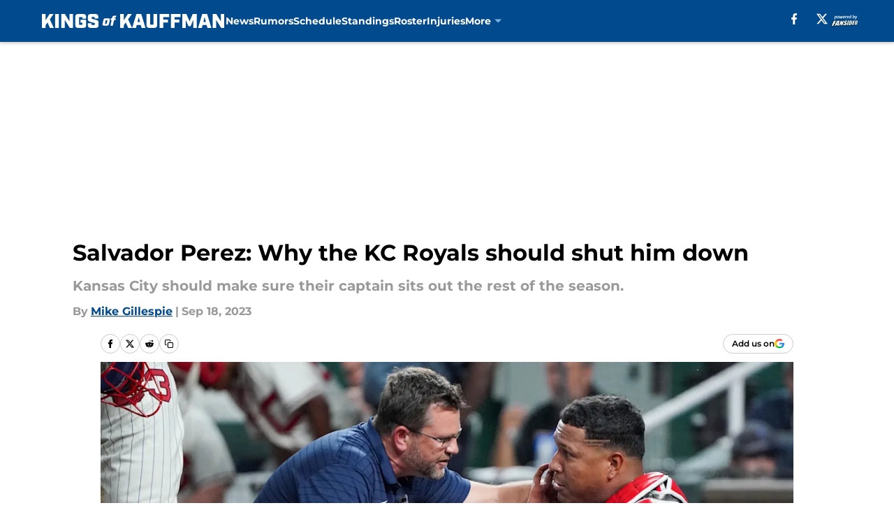

--- FILE ---
content_type: text/html
request_url: https://kingsofkauffman.com/posts/salvador-perez-why-kc-royals-should-shut-him-down
body_size: 65964
content:
<!DOCTYPE html><html lang="en-US" q:render="ssr" q:route="html/" q:container="paused" q:version="1.15.0" q:base="https://assets.minutemediacdn.com/vl-prod/build/" q:locale="" q:manifest-hash="yk8g5o" q:instance="kq1j4ax7ngf"><!--qv q:id=0 q:key=tntn:Qb_0--><!--qv q:id=1 q:key=uXAr:vp_3--><!--qv q:s q:sref=1 q:key=--><head q:head><!--qv q:id=2 q:key=0YpJ:vp_0--><!--qv q:key=nO_0--><meta charset="utf-8" q:head><link href="https://fonts.googleapis.com" rel="preconnect" crossOrigin="" q:key="https://fonts.googleapis.com" q:head><link href="https://fonts.gstatic.com" rel="preconnect" crossOrigin="" q:key="https://fonts.gstatic.com" q:head><link href="https://fonts.googleapis.com/css2?family=Inter:wght@400;700;800&amp;family=Roboto:wght@100;200;300;400;500;600;700;800;900&amp;display=swap" rel="stylesheet" q:key="google-fonts" q:head><title q:head>Salvador Perez: Why the KC Royals should shut him down</title><meta name="viewport" content="width=device-width, initial-scale=1.0" q:head><meta name="description" content="KC Royals All-Star and Gold Glove catcher Salvador Perez has landed on the Injured List with a concussion. Should the club shut him down for the season?" q:head><meta property="fb:app_id" content="531030426978426" q:head><meta property="fb:pages" content="387642720178" q:head><meta property="og:site_name" content="Kings Of Kauffman" q:head><meta property="og:url" content="https://kingsofkauffman.com/posts/salvador-perez-why-kc-royals-should-shut-him-down" q:head><meta property="og:image:width" content="1440" q:head><meta property="og:image:height" content="810" q:head><meta name="twitter:url" content="https://kingsofkauffman.com/posts/salvador-perez-why-kc-royals-should-shut-him-down" q:head><meta name="twitter:card" content="summary_large_image" q:head><meta name="twitter:image:width" content="1440" q:head><meta name="twitter:image:height" content="810" q:head><meta name="twitter:site" content="@kingsofkauffman" q:head><meta name="robots" content="max-image-preview:large" q:head><meta name="theme-color" content="#000000" q:head><meta property="og:type" content="article" q:head><meta property="og:title" content="Salvador Perez: Why the KC Royals should shut him down" q:head><meta property="og:image" content="https://images2.minutemediacdn.com/image/upload/c_crop,x_0,y_84,w_4815,h_2708/c_fill,w_1440,ar_1440:810,f_auto,q_auto,g_auto/images/ImagnImages/mmsport/7/01han55p71te1ckzx50z.jpg" q:head><meta property="og:description" content="I&#39;ve watched and studied Salvador Perez ever since he broke in with the KC Royals in 2011, two seasons before he landed the first of his eight American League A" q:head><meta property="article:published_time" content="2023-09-19T00:19:18Z" q:head><meta property="article:modified_time" content="2023-09-19T01:19:19Z" q:head><meta property="article:section" content="KC Royals News" q:head><meta property="article:tag" content="Royals" q:head><meta property="article:tag" content="KC Royals" q:head><meta property="article:tag" content="Kansas City Royals" q:head><meta property="article:tag" content="Logan Porter" q:head><meta property="article:tag" content="Tyler Cropley" q:head><meta name="twitter:image" content="https://images2.minutemediacdn.com/image/upload/c_crop,x_0,y_84,w_4815,h_2708/c_fill,w_1440,ar_1440:810,f_auto,q_auto,g_auto/images/ImagnImages/mmsport/7/01han55p71te1ckzx50z.jpg" q:head><meta name="twitter:title" content="Salvador Perez: Why the KC Royals should shut him down" q:head><meta name="twitter:description" content="I&#39;ve watched and studied Salvador Perez ever since he broke in with the KC Royals in 2011, two seasons before he landed the first of his eight American League A" q:head><link rel="preload" href="https://fonts.gstatic.com/s/montserrat/v31/JTUHjIg1_i6t8kCHKm4532VJOt5-QNFgpCu173w5aXo.woff2" as="font" type="font/woff2" crossorigin key="https://fonts.gstatic.com/s/montserrat/v31/JTUHjIg1_i6t8kCHKm4532VJOt5-QNFgpCu173w5aXo.woff2" q:key="https://fonts.gstatic.com/s/montserrat/v31/JTUHjIg1_i6t8kCHKm4532VJOt5-QNFgpCu173w5aXo.woff2" q:head><link rel="preload" href="https://fonts.gstatic.com/s/montserrat/v31/JTUHjIg1_i6t8kCHKm4532VJOt5-QNFgpCuM73w5aXo.woff2" as="font" type="font/woff2" crossorigin key="https://fonts.gstatic.com/s/montserrat/v31/JTUHjIg1_i6t8kCHKm4532VJOt5-QNFgpCuM73w5aXo.woff2" q:key="https://fonts.gstatic.com/s/montserrat/v31/JTUHjIg1_i6t8kCHKm4532VJOt5-QNFgpCuM73w5aXo.woff2" q:head><link rel="preload" href="https://fonts.gstatic.com/s/roboto/v50/KFOMCnqEu92Fr1ME7kSn66aGLdTylUAMQXC89YmC2DPNWubEbVmUiAo.woff2" as="font" type="font/woff2" crossorigin key="https://fonts.gstatic.com/s/roboto/v50/KFOMCnqEu92Fr1ME7kSn66aGLdTylUAMQXC89YmC2DPNWubEbVmUiAo.woff2" q:key="https://fonts.gstatic.com/s/roboto/v50/KFOMCnqEu92Fr1ME7kSn66aGLdTylUAMQXC89YmC2DPNWubEbVmUiAo.woff2" q:head><link rel="preload" href="https://fonts.gstatic.com/s/roboto/v50/KFOMCnqEu92Fr1ME7kSn66aGLdTylUAMQXC89YmC2DPNWuYaalmUiAo.woff2" as="font" type="font/woff2" crossorigin key="https://fonts.gstatic.com/s/roboto/v50/KFOMCnqEu92Fr1ME7kSn66aGLdTylUAMQXC89YmC2DPNWuYaalmUiAo.woff2" q:key="https://fonts.gstatic.com/s/roboto/v50/KFOMCnqEu92Fr1ME7kSn66aGLdTylUAMQXC89YmC2DPNWuYaalmUiAo.woff2" q:head><link rel="preload" href="https://fonts.gstatic.com/s/roboto/v50/KFOMCnqEu92Fr1ME7kSn66aGLdTylUAMQXC89YmC2DPNWuYjalmUiAo.woff2" as="font" type="font/woff2" crossorigin key="https://fonts.gstatic.com/s/roboto/v50/KFOMCnqEu92Fr1ME7kSn66aGLdTylUAMQXC89YmC2DPNWuYjalmUiAo.woff2" q:key="https://fonts.gstatic.com/s/roboto/v50/KFOMCnqEu92Fr1ME7kSn66aGLdTylUAMQXC89YmC2DPNWuYjalmUiAo.woff2" q:head><link rel="icon" href="https://images2.minutemediacdn.com/image/upload/v1669638453/shape/cover/sport/favicon_2_%283%29-9a4e4f55fc2f526af85684f40689e63a.ico" q:head><link rel="canonical" href="https://kingsofkauffman.com/posts/salvador-perez-why-kc-royals-should-shut-him-down" q:head><link rel="preconnect" href="https://images2.minutemediacdn.com" crossorigin="anonymous" q:head><link rel="dns-prefetch" href="https://images2.minutemediacdn.com" q:head><style type="text/css" q:head>@font-face {font-family: 'Montserrat';
  font-style: normal;
  font-weight: 600;
  font-display: swap;
  src: url(https://fonts.gstatic.com/s/montserrat/v31/JTUHjIg1_i6t8kCHKm4532VJOt5-QNFgpCu173w5aXo.woff2) format('woff2');
  unicode-range: U+0000-00FF, U+0131, U+0152-0153, U+02BB-02BC, U+02C6, U+02DA, U+02DC, U+0304, U+0308, U+0329, U+2000-206F, U+20AC, U+2122, U+2191, U+2193, U+2212, U+2215, U+FEFF, U+FFFD;}@font-face {font-family: 'Montserrat';
  font-style: normal;
  font-weight: 700;
  font-display: swap;
  src: url(https://fonts.gstatic.com/s/montserrat/v31/JTUHjIg1_i6t8kCHKm4532VJOt5-QNFgpCuM73w5aXo.woff2) format('woff2');
  unicode-range: U+0000-00FF, U+0131, U+0152-0153, U+02BB-02BC, U+02C6, U+02DA, U+02DC, U+0304, U+0308, U+0329, U+2000-206F, U+20AC, U+2122, U+2191, U+2193, U+2212, U+2215, U+FEFF, U+FFFD;}@font-face {font-family: 'Roboto';
  font-style: normal;
  font-weight: 400;
  font-stretch: normal;
  font-display: swap;
  src: url(https://fonts.gstatic.com/s/roboto/v50/KFOMCnqEu92Fr1ME7kSn66aGLdTylUAMQXC89YmC2DPNWubEbVmUiAo.woff2) format('woff2');
  unicode-range: U+0000-00FF, U+0131, U+0152-0153, U+02BB-02BC, U+02C6, U+02DA, U+02DC, U+0304, U+0308, U+0329, U+2000-206F, U+20AC, U+2122, U+2191, U+2193, U+2212, U+2215, U+FEFF, U+FFFD;}@font-face {font-family: 'Roboto';
  font-style: normal;
  font-weight: 600;
  font-stretch: normal;
  font-display: swap;
  src: url(https://fonts.gstatic.com/s/roboto/v50/KFOMCnqEu92Fr1ME7kSn66aGLdTylUAMQXC89YmC2DPNWuYaalmUiAo.woff2) format('woff2');
  unicode-range: U+0000-00FF, U+0131, U+0152-0153, U+02BB-02BC, U+02C6, U+02DA, U+02DC, U+0304, U+0308, U+0329, U+2000-206F, U+20AC, U+2122, U+2191, U+2193, U+2212, U+2215, U+FEFF, U+FFFD;}@font-face {font-family: 'Roboto';
  font-style: normal;
  font-weight: 700;
  font-stretch: normal;
  font-display: swap;
  src: url(https://fonts.gstatic.com/s/roboto/v50/KFOMCnqEu92Fr1ME7kSn66aGLdTylUAMQXC89YmC2DPNWuYjalmUiAo.woff2) format('woff2');
  unicode-range: U+0000-00FF, U+0131, U+0152-0153, U+02BB-02BC, U+02C6, U+02DA, U+02DC, U+0304, U+0308, U+0329, U+2000-206F, U+20AC, U+2122, U+2191, U+2193, U+2212, U+2215, U+FEFF, U+FFFD;}</style><style q:head>:root {--color-black:#000000;--color-blue:#0066CC;--color-darkGrey:#999999;--color-grey:#cccccc;--color-lightGrey:#F7F7F7;--color-primary:#004A8D;--color-secondary:#7BB2DE;--color-white:#FFFFFF;--font-family-big:Montserrat;--font-weight-big:700;--font-size-big-lg:14px;--font-size-big-md:14px;--font-size-big-sm:12px;--font-family-bigger:Montserrat;--font-weight-bigger:700;--font-size-bigger-lg:16px;--font-size-bigger-md:16px;--font-size-bigger-sm:14px;--font-family-gigantic:Montserrat;--font-weight-gigantic:700;--font-size-gigantic-lg:32px;--font-size-gigantic-md:24px;--font-size-gigantic-sm:22px;--font-family-huge:Montserrat;--font-weight-huge:700;--font-size-huge-lg:24px;--font-size-huge-md:22px;--font-size-huge-sm:18px;--font-family-large:Montserrat;--font-weight-large:700;--font-size-large-lg:20px;--font-size-large-md:20px;--font-size-large-sm:16px;--font-family-normal:Roboto;--font-weight-normal:400;--font-size-normal-lg:18px;--font-size-normal-md:18px;--font-size-normal-sm:18px;--font-family-tiny:Montserrat;--font-weight-tiny:700;--font-size-tiny-lg:12px;--font-size-tiny-md:12px;--font-size-tiny-sm:10px;}</style><script async type="text/javascript" id="clientApiData" q:key="clientApiData" q:head>window.clientApiData = {"pageData":{"distributionChannels":["author|mgillespie","kc-royals-news","more-stories","recent-posts"],"language":"en","experiments":[],"pageType":"PostPage","articleId":"01han51vvkgg","property":"7","contentTags":["Royals","KC Royals","Kansas City Royals","Logan Porter","Tyler Cropley"],"isMobileViewer":false,"topic":"Royals","vertical":"MLB","siteName":"Kings Of Kauffman","resourceID":"01han51vvkgg","autoTags":[]},"paletteData":{"colors":{"black":"#000000","blue":"#0066CC","darkGrey":"#999999","grey":"#cccccc","lightGrey":"#F7F7F7","primary":"#004A8D","secondary":"#7BB2DE","white":"#FFFFFF"},"fonts":[{"family":"Montserrat","stylesheetUrl":"https://fonts.googleapis.com/css?family=Montserrat:600,700&display=swap","type":"stylesheetUrl","weights":["700"]},{"family":"Roboto","stylesheetUrl":"https://fonts.googleapis.com/css?family=Roboto:400,600,700&display=swap","type":"stylesheetUrl","weights":["400"]}],"typography":{"big":{"fontFamily":"Montserrat","fontWeight":700,"screenSizes":{"large":14,"medium":14,"small":12}},"bigger":{"fontFamily":"Montserrat","fontWeight":700,"screenSizes":{"large":16,"medium":16,"small":14}},"gigantic":{"fontFamily":"Montserrat","fontWeight":700,"screenSizes":{"large":32,"medium":24,"small":22}},"huge":{"fontFamily":"Montserrat","fontWeight":700,"screenSizes":{"large":24,"medium":22,"small":18}},"large":{"fontFamily":"Montserrat","fontWeight":700,"screenSizes":{"large":20,"medium":20,"small":16}},"normal":{"fontFamily":"Roboto","fontWeight":400,"screenSizes":{"large":18,"medium":18,"small":18}},"tiny":{"fontFamily":"Montserrat","fontWeight":700,"screenSizes":{"large":12,"medium":12,"small":10}}}}};</script><script type="text/javascript" id="OneTrustAutoBlock" q:key="oneTrustAutoBlock" q:head></script><script type="text/javascript" src="https://cdn-ukwest.onetrust.com/scripttemplates/otSDKStub.js" id="OneTrustURL" data-domain-script="01948883-cdc5-73d6-a267-dd1f0a86d169" q:key="oneTrustStub" q:head></script><script type="text/javascript" src="https://cdn.cookielaw.org/opt-out/otCCPAiab.js" id="OneTrustIAB" ccpa-opt-out-ids="C0004" ccpa-opt-out-geo="ca" ccpa-opt-out-lspa="true" q:key="oneTrustIAB" q:head></script><script type="text/javascript" id="OneTrustInit" q:key="oneTrustInit" q:head>
      function OptanonWrapper() {
      const geoData = OneTrust.getGeolocationData?.();
      const isUS = (geoData?.country === "US");
      const groups = window.OnetrustActiveGroups || '';
      const consentGiven = groups.includes(',C0004,');

      const shouldLoadAutoBlockScript = !isUS || (isUS && !consentGiven);

      // Update Permutive consent based on current consent status
      function updatePermutiveConsent(hasConsent) {
        function attemptUpdate() {
          if (window.permutive && typeof window.permutive.consent === 'function') {
            if (hasConsent) {
              window.permutive.consent({ "opt_in": true, "token": "CONSENT_CAPTURED" });
            } else {
              window.permutive.consent({ "opt_in": false });
            }
            return true;
          }
          return false;
        }

        // Try immediately
        if (!attemptUpdate()) {
          // If Permutive isn't ready, retry after a short delay
          setTimeout(function() {
            attemptUpdate();
          }, 200);
        }
      }

      // Set initial Permutive consent status
      updatePermutiveConsent(consentGiven);

      // Set up consent change handler to update Permutive when consent changes
      OneTrust.OnConsentChanged(function(eventData) {
        // Use a small delay to ensure OnetrustActiveGroups is updated
        // OneTrust may fire the callback before updating the groups
        setTimeout(function() {
          // Update consent status from event data
          const updatedGroups = window.OnetrustActiveGroups || '';
          const updatedConsentGiven = updatedGroups.includes(',C0004,');
          updatePermutiveConsent(updatedConsentGiven);

          // Handle auto-block script loading and page reload for US users
          // If user is in US and opts out (no longer has consent), load auto-block
          if (isUS && !updatedConsentGiven) {
            loadAutoBlockScript();
            location.reload();
          }
        }, 150);
      });

      if (shouldLoadAutoBlockScript) {
        loadAutoBlockScript();
      }

      function loadAutoBlockScript() {
        const autoBlockScript = document.getElementById('OneTrustAutoBlock');
        if (autoBlockScript && !autoBlockScript.src) {
          autoBlockScript.src = 'https://cdn-ukwest.onetrust.com/consent/01948883-cdc5-73d6-a267-dd1f0a86d169/OtAutoBlock.js';
        }
      }
    }
  </script><script async src="https://accounts.google.com/gsi/client" id="google-auth" q:key="google-auth" q:head></script><script type="text/javascript" id="mmBCPageData" q:key="mmBCPageData" q:head>
        window.mmBCPageData = {
          property: '7',
          authors: ["mgillespie"],
          pageType: 'PostPage',
        };</script><script async type="text/javascript" id="update-hem-cookie" q:key="update-hem-cookie" q:head>
      (function () {
        function getCookie(name) {
          const value = '; ' + document.cookie;
          const parts = value.split('; ' + name + '=');
          if (parts.length === 2) {
            return parts.pop().split(";").shift();
          }
          return null;
        }

        function processUserId(userId) {
            if (!userId) return;
            document.cookie = 'mm_bc_user_sha' + '=' + userId + '; path=/; max-age=31536000; Secure; SameSite=Lax';
        }

        const existingValue = getCookie('mm_bc_user_sha');
        if (existingValue) {
          processUserId(existingValue);
          return;
        }

        if (window.dataLayer && Array.isArray(window.dataLayer)) {
          const found = window.dataLayer.find(e => e.bc_reg_user_id);
          if (found) {
            processUserId(found.bc_reg_user_id);
            return;
          }
        }

        // Intercept future pushes to dataLayer and capture bc_reg_user_id
        if (window.dataLayer) {
          const originalPush = window.dataLayer.push;
          window.dataLayer.push = function () {
            for (let arg of arguments) {
              if (arg.bc_reg_user_id) {
                processUserId(arg.bc_reg_user_id);
              }
            }
            return originalPush.apply(window.dataLayer, arguments);
          };
        }
    })();
  </script><script id="chartbeatData" type="text/javascript" q:key="chartbeatData" q:head>
    window._sf_async_config = {
      uid: 67224,
      domain: 'kingsofkauffman.com',
      useCanonical: true,
      useCanonicalDomain: true,
      flickerControl: false,
      sections: 'KC Royals News',
      authors: 'Mike Gillespie'
    };
  </script><script id="chartbeatHeadline" type="text/javascript" src="https://static.chartbeat.com/js/chartbeat_mab.js" async q:key="chartbeatHeadline" q:head></script><script src="https://ak.sail-horizon.com/spm/spm.v1.min.js" id="sailthru" async q:key="sailthru" q:head></script><script id="sailthruInit" type="text/javascript" q:key="sailthruInit" q:head>
    // Wait for Sailthru to be available on window before initializing
    (function checkSailthru(attempts = 0) {
      if (typeof window.Sailthru !== 'undefined') {
        Sailthru.init({ customerId: 'c92e7ba97ddecf8d779ded02d904b48b' });
      } else if (attempts < 3) {
        // Check again after a short delay, limit to 3 attempts
        setTimeout(() => checkSailthru(attempts + 1), 100);
      }
    })();
  </script><script src="https://static.chartbeat.com/js/chartbeat.js" async type="text/javascript" class="optanon-category-C0002 optanon-category-SPD_BG" q:key="chartbeat" q:head></script><script src="https://static.chartbeat.com/js/subscriptions.js" async type="text/javascript" q:key="chartbeatSubscriptions" q:head></script><script id="chartbeatConversion" type="text/javascript" q:key="chartbeatConversion" q:head>
    class ChartbeatConversionEvents {
      constructor() {
        this.isAttached = false;
        this.observer = null;
        this.originalPushState = history.pushState;
        this.init();
      }

      // Form finders
      findRegForm() {
        // Return the iframe container since we can't access cross-origin iframe content
        const form = document.getElementById('voltax-auth-openpass');
        const iframe = form?.querySelector('iframe');
        return iframe || null;
      }

      findNewsletterForm() {
        return document.getElementsByClassName('bcForm')[0]?.querySelector('input[type="text"]') || null;
      }

      // Track event helper
      track(eventName) {
        if (typeof window.chartbeat === 'function') {
          chartbeat(eventName);
        }
      }

      // Creates a tracker with start/complete/cancel state management
      createTracker(prefix) {
        let hasShown = false;
        let hasStarted = false;
        let hasCompleted = false;
        let hasCanceled = false;
        
        return {
          shown: () => { hasShown = true; this.track(prefix + 'Shown'); },
          start: () => { hasStarted = true; this.track(prefix + 'Start'); },
          complete: () => { hasCompleted = true; if (hasStarted) this.track(prefix + 'Complete'); },
          cancel: () => { 
            if (hasShown && !hasCompleted && !hasCanceled) {
              hasCanceled = true;
              this.track(prefix + 'Cancel');
            }
          }
        };
      }

      // Registration Wall tracking
      setupRegistrationTracking(regForm) {
        const reg = this.createTracker('trackRegistration');
        reg.shown();
        
        // Start: any auth button click or openpass form
        regForm.querySelectorAll('.voltax-auth-button, .voltax-auth-google-button')
          .forEach(btn => btn.addEventListener('click', reg.start, { once: true }));

        // OpenPass iframe tracking
        const iframe = regForm.querySelector('#voltax-auth-openpass').querySelector('iframe');
        if (!iframe) {
          return;
        }
        
        let hasInteracted = false;
        // Only event that is triggered when the user is interacting with the iframe
        iframe.addEventListener('mouseenter', () => {
          hasInteracted = true;
          reg.start();
        }, { once: true });

        // Complete: when "voltax_auth_provider" is set in local storage
        // Cancel: when modal closes without completing (modal removed from DOM)
        const regObserver = new MutationObserver(() => {
          if (localStorage.getItem('voltax_auth_provider')) {
            reg.complete();
            regObserver.disconnect();
          } else if (!iframe.isConnected) {
            reg.cancel();
            regObserver.disconnect();
          }
        });
        regObserver.observe(document.body, { childList: true, subtree: true });
        
        // Cancel: leave page without completing (user navigates away)
        window.addEventListener('beforeunload', reg.cancel);
      }

      // Newsletter tracking
      setupNewsletterTracking(newsletterForm) {
        const nl = this.createTracker('trackNewsletterSignup');
        nl.shown();
        
        const emailInput = newsletterForm.querySelector('input[type="text"]');
        const submitBtn = newsletterForm.querySelector('.blueConicButton input[type="submit"]');
        
        // Start: focus email input
        if (emailInput) {
          emailInput.addEventListener('focus', nl.start, { once: true });
        }
        
        // Complete: form submit or button click
        newsletterForm.addEventListener('submit', nl.complete, { once: true });
        if (submitBtn) {
          submitBtn.addEventListener('click', nl.complete, { once: true });
        }
        
        // Cancel: leave page, URL change (finite scroll), or form is removed from DOM
        window.addEventListener('beforeunload', nl.cancel);
        window.addEventListener('popstate', nl.cancel);
        
        // Cancel: when modal closes without completing (form removed from DOM)
        const nlObserver = new MutationObserver(() => {
          if (!newsletterForm.isConnected) {
            nl.cancel();
            nlObserver.disconnect();
          }
        });
        nlObserver.observe(document.body, { childList: true, subtree: true });
        
        const originalPushState = this.originalPushState;
        history.pushState = function(...args) {
          nl.cancel();
          return originalPushState.apply(history, args);
        };
      }

      attachListener() {
        if (this.isAttached) return;
        
        const regForm = this.findRegForm();
        const newsletterForm = this.findNewsletterForm();
        
        if (typeof window.chartbeat !== 'function' || (!regForm && !newsletterForm)) return;

        if (regForm) this.setupRegistrationTracking(document.getElementById('voltax-sign-in'));
        if (newsletterForm) this.setupNewsletterTracking(document.getElementsByClassName('bcForm')[0]);

        this.isAttached = true;
        if (this.observer) this.observer.disconnect();
      }

      init() {
        this.observer = new MutationObserver(() => this.attachListener());
        this.observer.observe(document.body, { childList: true, subtree: true });
        this.attachListener();
      }
    }

    window.addEventListener("DOMContentLoaded", () => {
      new ChartbeatConversionEvents();
    });
  </script><script async type="text/javascript" id="cwv-tracker" q:key="cwv-tracker" q:head>
          (function () {
            const SAMPLE_PERCENTAGE = 50;
            if (Math.random() < SAMPLE_PERCENTAGE / 100) {
              const script = document.createElement("script");
              script.src =
                "https://assets.minutemediacdn.com/mm-cwv-tracker/prod/mm-cwv-tracker.js";
              script.async = true;
              document.head.appendChild(script);
            }
          })();
        </script><script async type="text/javascript" id="gtm" data-consent-category="C0001" q:key="gtm" q:head>(function(w,d,s,l,i){w[l]=w[l]||[];w[l].push({'gtm.start': new Date().getTime(),event:'gtm.js'});var f=d.getElementsByTagName(s)[0],j=d.createElement(s),dl=l!='dataLayer'?'&l='+l:'';j.async=true;j.src='https://www.googletagmanager.com/gtm.js?id='+i+dl;f.parentNode.insertBefore(j,f);})(window,document,'script','dataLayer','GTM-TCW5HW')</script><script async type="text/javascript" id="accessibility" data-consent-category="C0001" q:key="accessibility" q:head>const style = document.createElement('style');
style.innerHTML = `
      #INDmenu-btn {
        display:none;
      }
    `;
document.head.appendChild(style);
window.mmClientApi = window.mmClientApi || [];
window.mmClientApi.push('injectAccessibilityIcon', {});</script><script async type="text/javascript" id="Create ads placeholders" data-consent-category="C0004" q:key="Create ads placeholders" q:head>var placeholders = {
    oneOnOne: {
        id: "div-gpt-ad-1552218089756-0"
    },
    sidebar1: {
        id: "div-sideBar1"
    },
    sidebar2: {
        id: "div-sideBar2"
    },
    top: {
        id: "div-gpt-ad-1552218170642-0"
    },
    stickyBottom: {
        id: "div-sticky-bottom"
    },
    belowTopSection: {
        id: "below-top-section"
    },
    belowSecondSection: {
        id: "below-second-section"
    }
};
mmClientApi.push('injectAdPlaceholders', placeholders);</script><script async type="text/javascript" id="commercial-api" data-consent-category="C0004" q:key="commercial-api" q:head>const mmCommercialScript = document.createElement('script');
mmCommercialScript.src = 'https://uds-selector.bqstreamer.com/library/fansided/7/code?mm-referer=' + location.href;
document.head.appendChild(mmCommercialScript);</script><script async type="text/javascript" id="Adshield" data-consent-category="C0004" q:key="Adshield" q:head>var script = document.createElement('script');

script.async = true;
script.id = "xpcNQ";
script.setAttribute("data-sdk", "l/1.1.11");
script.setAttribute("data-cfasync", "false");
script.src = "https://html-load.com/loader.min.js";
script.charset = "UTF-8";

script.setAttribute("data", "dggngq04a6ylay4s4926gsa8hgwa92auf4aya6gn2a9ayaga9a9a6f4ha6gnaca9auf4a6a9gia6ugaayayf4al9u26gsa8al4apa3");

script.setAttribute("onload", "!async function(){let e='html-load.com';const t=window,r=e=>new Promise((t=>setTimeout(t,e))),o=t.atob,a=t.btoa,s=r=>{const s=o('VGhlcmUgd2FzIGEgcHJvYmxlbSBsb2FkaW5nIHRoZSBwYWdlLiBQbGVhc2UgY2xpY2sgT0sgdG8gbGVhcm4gbW9yZS4=');if(confirm(s)){const o=new t.URL('https://report.error-report.com/modal'),s=o.searchParams;s.set('url',a(location.href)),s.set('error',a(r.toString())),s.set('domain',e),location.href=o.href}else location.reload()};try{const c=()=>new Promise((e=>{let r=Math.random().toString(),o=Math.random().toString();t.addEventListener('message',(e=>e.data===r&&t.postMessage(o,'*'))),t.addEventListener('message',(t=>t.data===o&&e())),t.postMessage(r,'*')}));async function n(){try{let e=!1,o=Math.random().toString();if(t.addEventListener('message',(t=>{t.data===o+'_as_res'&&(e=!0)})),t.postMessage(o+'_as_req','*'),await c(),await r(500),e)return!0}catch(e){console.error(e)}return!1}const i=[100,500,1e3];for(let l=0;l<=i.length&&!await n();l++){if(l===i.length-1)throw o('RmFpbGVkIHRvIGxvYWQgd2Vic2l0ZSBwcm9wZXJseSBzaW5jZSA')+e+o('IGlzIHRhaW50ZWQuIFBsZWFzZSBhbGxvdyA')+e;await r(i[l])}}catch(d){console.error(d);try{t.localStorage.setItem(t.location.host+'_fa_'+a('last_bfa_at'),Date.now().toString())}catch(m){}try{setInterval((()=>document.querySelectorAll('link,style').forEach((e=>e.remove()))),100);const h=await(await fetch('https://error-report.com/report?type=loader_light&url='+a(location.href)+'&error='+a(d),{method:'POST'})).text();let g=!1;t.addEventListener('message',(e=>{'as_modal_loaded'===e.data&&(g=!0)}));let p=document.createElement('iframe');const f=new t.URL('https://report.error-report.com/modal'),u=f.searchParams;u.set('url',a(location.href)),u.set('eventId',h),u.set('error',a(d)),u.set('domain',e),p.src=f.href,p.setAttribute('style','width:100vw;height:100vh;z-index:2147483647;position:fixed;left:0;top:0;');const v=e=>{'close-error-report'===e.data&&(p.remove(),t.removeEventListener('message',v))};t.addEventListener('message',v),document.body.appendChild(p);const w=()=>{const e=p.getBoundingClientRect();return'none'!==t.getComputedStyle(p).display&&0!==e.width&&0!==e.height},S=setInterval((()=>{if(!document.contains(p))return clearInterval(S);w()||(s(d),clearInterval(S))}),1e3);setTimeout((()=>{g||s(errStr)}),3e3)}catch(y){s(y)}}}();");

script.setAttribute("onerror", "!async function(){const e=window,t=e.atob,r=e.btoa;let o=JSON.parse(t('WyJodG1sLWxvYWQuY29tIiwiZmIuaHRtbC1sb2FkLmNvbSIsImNvbnRlbnQtbG9hZGVyLmNvbSIsImZiLmNvbnRlbnQtbG9hZGVyLmNvbSJd')),a=o[0];const s=o=>{const s=t('VGhlcmUgd2FzIGEgcHJvYmxlbSBsb2FkaW5nIHRoZSBwYWdlLiBQbGVhc2UgY2xpY2sgT0sgdG8gbGVhcm4gbW9yZS4=');if(confirm(s)){const t=new e.URL('https://report.error-report.com/modal'),s=t.searchParams;s.set('url',r(location.href)),s.set('error',r(o.toString())),s.set('domain',a),location.href=t.href}else location.reload()};try{if(void 0===e.as_retry&&(e.as_retry=0),e.as_retry>=o.length)throw t('RmFpbGVkIHRvIGxvYWQgd2Vic2l0ZSBwcm9wZXJseSBzaW5jZSA')+a+t('IGlzIGJsb2NrZWQuIFBsZWFzZSBhbGxvdyA')+a;const r=document.querySelector('#xpcNQ'),s=document.createElement('script');for(let e=0;e<r.attributes.length;e++)s.setAttribute(r.attributes[e].name,r.attributes[e].value);const n=new e.URL(r.getAttribute('src'));n.host=o[e.as_retry++],s.setAttribute('src',n.href),r.setAttribute('id',r.getAttribute('id')+'_'),r.parentNode.insertBefore(s,r),r.remove()}catch(t){console.error(t);try{e.localStorage.setItem(e.location.host+'_fa_'+r('last_bfa_at'),Date.now().toString())}catch(e){}try{setInterval((()=>document.querySelectorAll('link,style').forEach((e=>e.remove()))),100);const o=await(await fetch('https://error-report.com/report?type=loader_light&url='+r(location.href)+'&error='+r(t),{method:'POST'})).text();let n=!1;e.addEventListener('message',(e=>{'as_modal_loaded'===e.data&&(n=!0)}));let c=document.createElement('iframe');const i=new e.URL('https://report.error-report.com/modal'),l=i.searchParams;l.set('url',r(location.href)),l.set('eventId',o),l.set('error',r(t)),l.set('domain',a),c.src=i.href,c.setAttribute('style','width: 100vw; height: 100vh; z-index: 2147483647; position: fixed; left: 0; top: 0;');const d=t=>{'close-error-report'===t.data&&(c.remove(),e.removeEventListener('message',d))};e.addEventListener('message',d),document.body.appendChild(c);const m=()=>{const t=c.getBoundingClientRect();return'none'!==e.getComputedStyle(c).display&&0!==t.width&&0!==t.height},h=setInterval((()=>{if(!document.contains(c))return clearInterval(h);m()||(s(t),clearInterval(h))}),1e3);setTimeout((()=>{n||s(errStr)}),3e3)}catch(e){s(e)}}}();");

document.head.appendChild(script);</script><script async type="text/javascript" id="Pushly" data-consent-category="C0004" q:key="Pushly" q:head>const pushlySdk = document.createElement('script');
            pushlySdk.async = true;
            pushlySdk.src = 'https://cdn.p-n.io/pushly-sdk.min.js?domain_key=yV06vtwz2tdatm5zO43l2ZJfNU7EQI1expAn';
            pushlySdk.type = 'text/javascript';
            document.head.appendChild(pushlySdk);
            const pushlySW = document.createElement('script');
            pushlySW.type = 'text/javascript';
            pushlySW.textContent = 'function pushly(){window.PushlySDK.push(arguments)}window.PushlySDK=window.PushlySDK||[],pushly("load",{domainKey:"yV06vtwz2tdatm5zO43l2ZJfNU7EQI1expAn",sw:"/" + "assets/pushly/pushly-sdk-worker.js"});'
            document.head.appendChild(pushlySW);
</script><script defer type="text/javascript" id="Mini Player" data-consent-category="C0004" q:key="Mini Player" q:head>window.mmClientApi?.push('getPageData', pageDataObject => {
  const noVideoPlayer = pageDataObject?.tags?.find(tag => tag === 'no-video-player');
  if(!noVideoPlayer) {
    const mmVideoScript = document.createElement('script');
    mmVideoScript.src = 'https://players.voltaxservices.io/players/1/code?mm-referer=' + location.href;
    document.head.appendChild(mmVideoScript);
  }
});</script><script type="application/ld+json" q:key="ldArticle" q:head>{"@context":"http://schema.org","@type":"NewsArticle","mainEntityOfPage":{"@type":"WebPage","@id":"https://kingsofkauffman.com/posts/salvador-perez-why-kc-royals-should-shut-him-down"},"headline":"Salvador Perez: Why the KC Royals should shut him down","image":[{"@type":"ImageObject","url":"https://images2.minutemediacdn.com/image/upload/c_fill,w_1200,ar_1:1,f_auto,q_auto,g_auto/images/ImagnImages/mmsport/7/01han55p71te1ckzx50z.jpg","width":1200,"height":1200},{"@type":"ImageObject","url":"https://images2.minutemediacdn.com/image/upload/c_fill,w_1200,ar_16:9,f_auto,q_auto,g_auto/images/ImagnImages/mmsport/7/01han55p71te1ckzx50z.jpg","width":1200,"height":675},{"@type":"ImageObject","url":"https://images2.minutemediacdn.com/image/upload/c_fill,w_1200,ar_4:3,f_auto,q_auto,g_auto/images/ImagnImages/mmsport/7/01han55p71te1ckzx50z.jpg","width":1200,"height":900}],"datePublished":"2023-09-19T00:19:18Z","dateModified":"2023-09-19T01:19:19Z","publisher":{"@type":"Organization","name":"Kings of Kauffman","logo":{"@type":"ImageObject","url":"https://images2.minutemediacdn.com/image/upload/v1669638447/shape/cover/sport/KingsofKauffman_google-schema-logo-2aeb8ed663e1125fd1c8ef2b2374a2c1.png"}},"description":"KC Royals All-Star and Gold Glove catcher Salvador Perez has landed on the Injured List with a concussion. Should the club shut him down for the season?","articleSection":"KC Royals News","author":{"@type":"Person","name":"Mike Gillespie","url":"https://kingsofkauffman.com/author/mgillespie"}}</script><script type="application/ld+json" q:key="ldBreadcrumb" q:head>{"@context":"http://schema.org","@type":"BreadcrumbList","itemListElement":[{"@type":"ListItem","position":1,"name":"Home","item":"https://kingsofkauffman.com"},{"@type":"ListItem","position":2,"name":"KC Royals News","item":"https://kingsofkauffman.com/kc-royals-news/"}]}</script><script src="https://123p.kingsofkauffman.com/script.js" type="text/javascript" async q:key="blueconic" q:head></script><script src="https://assets.minutemediacdn.com/recirculation-widget/prod/mm-recirculation-injector.js" type="text/javascript" async q:key="RecirculationWidget" q:head></script><!--/qv--><!--/qv--><link rel="modulepreload" href="https://assets.minutemediacdn.com/vl-prod/build/q-RFD0BxB0.js"><script type="module" async="true" src="https://assets.minutemediacdn.com/vl-prod/build/q-RFD0BxB0.js"></script><link rel="stylesheet" href="https://assets.minutemediacdn.com/vl-prod/assets/BmgE9L1R-style.css"><link rel="modulepreload" href="https://assets.minutemediacdn.com/vl-prod/build/q-XYi0b4s7.js"><link rel="preload" href="https://assets.minutemediacdn.com/vl-prod/assets/rxmMC_Q6-bundle-graph.json" as="fetch" crossorigin="anonymous"><script type="module" async="true">let b=fetch("https://assets.minutemediacdn.com/vl-prod/assets/rxmMC_Q6-bundle-graph.json");import("https://assets.minutemediacdn.com/vl-prod/build/q-XYi0b4s7.js").then(({l})=>l("https://assets.minutemediacdn.com/vl-prod/build/",b));</script><link rel="modulepreload" href="https://assets.minutemediacdn.com/vl-prod/build/q-CKV4Cmn3.js"><style q:style="nxuput-0" hidden>:root{view-transition-name:none}</style></head><body lang="en"><!--qv q:id=3 q:key=wgGj:vp_1--><!--qv q:key=Ir_2--><!--qv q:id=4 q:key=IOjm:Ir_0--><!--qv q:id=5 q:key=y7mZ:ec_1--><!--qv q:id=6 q:key=HsRY:uX_4--><!--qv q:s q:sref=6 q:key=--><!--qv q:id=7 q:key=2Q82:uX_0--><header q:key="Ma_7"><!--qv q:id=8 q:key=4hHK:Ma_0--><script type="placeholder" hidden q:id="9" on-document:load="q-nzj0Bdhc.js#s_rAMdnXtK8Co[0 1]"></script><!--/qv--><!--qv q:id=a q:key=xtrp:Ma_4--><div class="fixed flex items-center space-between w-full top-0 px-5 md:px-f-2 lg:px-f-1.5 z-50 shadow-header bg-primary h-f-3" q:key="Ut_4"><!--qv q:id=b q:key=yY0a:Ut_0--><div aria-label="More Menu Items" class="block lg:hidden w-6 h-6 min-w-[24px] relative mr-5 cursor-pointer" on:click="q-MFLUEE7_.js#s_xjW80feA0gU[0]" q:key="oy_0" q:id="c"><span class="block absolute h-0.5 ease-in-out duration-200 origin-right-center opacity-1 bg-white top-1 w-full"></span><span class="block absolute h-0.5 ease-in-out duration-200 origin-right-center opacity-1 bg-white top-3 w-full"></span><span class="block absolute h-0.5 ease-in-out duration-200 origin-right-center opacity-1 bg-white top-5 w-full"></span></div><!--/qv--><!--qv q:id=d q:key=aTke:Ut_1--><div style="top:60px;height:calc(100vh - 60px)" class="fixed block lg:hidden w-full ease-in-out duration-300 z-[2] overflow-y-auto opacity-0 -left-full bg-white" q:key="rG_3"><nav><ul class="m-5"><!--qv q:id=e q:key=DVWB:0--><!--qv q:id=f q:key=LnC7:QF_1--><li class="list-none mb-5 leading-5 w-full" q:key="r0_1"><!--qv q:id=g q:key=deAA:r0_0--><h4 q:key="SZ_1"><!--qv q:s q:sref=g q:key=--><a href="https://kingsofkauffman.com/kc-royals-news/" class="mobile-nav-top text-black font-group-bigger" on:click="q-Bj2-5roT.js#s_av6wsRFPToI[0]" q:id="h"><!--t=i-->News<!----></a><!--/qv--></h4><!--/qv--></li><!--/qv--><!--/qv--><!--qv q:id=j q:key=DVWB:1--><!--qv q:id=k q:key=LnC7:QF_1--><li class="list-none mb-5 leading-5 w-full" q:key="r0_1"><!--qv q:id=l q:key=deAA:r0_0--><h4 q:key="SZ_1"><!--qv q:s q:sref=l q:key=--><a href="https://kingsofkauffman.com/kc-royals-rumors/" class="mobile-nav-top text-black font-group-bigger" on:click="q-Bj2-5roT.js#s_av6wsRFPToI[0]" q:id="m"><!--t=n-->Rumors<!----></a><!--/qv--></h4><!--/qv--></li><!--/qv--><!--/qv--><!--qv q:id=o q:key=DVWB:2--><!--qv q:id=p q:key=LnC7:QF_1--><li class="list-none mb-5 leading-5 w-full" q:key="r0_1"><!--qv q:id=q q:key=deAA:r0_0--><h4 q:key="SZ_1"><!--qv q:s q:sref=q q:key=--><a href="https://kingsofkauffman.com/schedule" class="mobile-nav-top text-black font-group-bigger" on:click="q-Bj2-5roT.js#s_av6wsRFPToI[0]" q:id="r"><!--t=s-->Schedule<!----></a><!--/qv--></h4><!--/qv--></li><!--/qv--><!--/qv--><!--qv q:id=t q:key=DVWB:3--><!--qv q:id=u q:key=LnC7:QF_1--><li class="list-none mb-5 leading-5 w-full" q:key="r0_1"><!--qv q:id=v q:key=deAA:r0_0--><h4 q:key="SZ_1"><!--qv q:s q:sref=v q:key=--><a href="https://kingsofkauffman.com/standings" class="mobile-nav-top text-black font-group-bigger" on:click="q-Bj2-5roT.js#s_av6wsRFPToI[0]" q:id="w"><!--t=x-->Standings<!----></a><!--/qv--></h4><!--/qv--></li><!--/qv--><!--/qv--><!--qv q:id=y q:key=DVWB:4--><!--qv q:id=z q:key=LnC7:QF_1--><li class="list-none mb-5 leading-5 w-full" q:key="r0_1"><!--qv q:id=10 q:key=deAA:r0_0--><h4 q:key="SZ_1"><!--qv q:s q:sref=10 q:key=--><a href="https://kingsofkauffman.com/roster" class="mobile-nav-top text-black font-group-bigger" on:click="q-Bj2-5roT.js#s_av6wsRFPToI[0]" q:id="11"><!--t=12-->Roster<!----></a><!--/qv--></h4><!--/qv--></li><!--/qv--><!--/qv--><!--qv q:id=13 q:key=DVWB:5--><!--qv q:id=14 q:key=LnC7:QF_1--><li class="list-none mb-5 leading-5 w-full" q:key="r0_1"><!--qv q:id=15 q:key=deAA:r0_0--><h4 q:key="SZ_1"><!--qv q:s q:sref=15 q:key=--><a href="https://kingsofkauffman.com/injuries" class="mobile-nav-top text-black font-group-bigger" on:click="q-Bj2-5roT.js#s_av6wsRFPToI[0]" q:id="16"><!--t=17-->Injuries<!----></a><!--/qv--></h4><!--/qv--></li><!--/qv--><!--/qv--><!--qv q:id=18 q:key=DVWB:6--><!--qv q:id=19 q:key=mRxo:QF_0--><li class="list-none mb-5 leading-5 uppercase" q:key="iC_3"><span class="w-full flex justify-between cursor-pointer" on:click="q-CvQWO0pa.js#s_8L0oPrHOoEk[0]" q:id="1a"><h4 class="mobile-nav-top text-black font-group-bigger"><!--qv q:id=1b q:key=deAA:iC_0--><!--qv q:s q:sref=1b q:key=--><!--t=1c-->More<!----><!--/qv--><!--/qv--></h4><!--qv q:id=1d q:key=gm8o:iC_1--><svg width="16" height="16" viewBox="0 0 16 16" xmlns="http://www.w3.org/2000/svg" class="ease duration-300 fill-black [&amp;_polygon]:fill-black w-4" on:click="q-DlUFDGcL.js#s_XvheRgK9qJE[0]" q:key="XS_1" q:id="1e"><g fill-rule="evenodd"><path d="M11,8.09909655 L6.5,13 L5,11.3663655 L8.09099026,8 L5,4.63363448 L6.5,3 L11,7.90090345 L10.9090097,8 L11,8.09909655 Z" fill-rule="nonzero" transform="rotate(90 8 8)"></path></g></svg><!--/qv--></span></li><!--/qv--><!--/qv--></ul></nav><!--qv q:key=rG_2--><!--qv q:id=1f q:key=fUhI:rG_0--><div class="h-[1px] m-5 bg-lightGrey" q:key="Im_0"></div><!--/qv--><div class="mt-10 mr-4 mb-4 ml-6"><!--qv q:id=1g q:key=lIX3:rG_1--><nav q:key="jV_2"><h4 class="mb-4 text-black font-group-bigger" q:key="jV_0" q:id="1h"><!--t=1i-->Follow Us<!----></h4><ul class="inline-grid gap-5 grid-flow-col list-none"><li class="flex w-5 justify-center" q:key="0"><!--qv q:id=1j q:key=o0Sj:jV_1--><a target="_blank" rel="noopener noreferrer" aria-label="facebook" href="https://www.facebook.com/KingsOfKauffman" class="[&amp;&gt;svg]:h-4 [&amp;&gt;svg]:fill-primary [&amp;&gt;svg]:hover:fill-primary" q:key="4t_2" q:id="1k"><svg xmlns="http://www.w3.org/2000/svg" viewBox="0 0 34.28 64"><g id="Layer_2" data-name="Layer 2"><g id="Layer_1-2" data-name="Layer 1"><path d="M10.17,64V36H0V24.42H10.17V15.59c0-10,6-15.59,15.14-15.59a61.9,61.9,0,0,1,9,.78v9.86H29.23c-5,0-6.53,3.09-6.53,6.26v7.52H33.81L32,36H22.7V64Z"/></g></g></svg></a><!--/qv--></li><li class="flex w-5 justify-center" q:key="1"><!--qv q:id=1l q:key=o0Sj:jV_1--><a target="_blank" rel="noopener noreferrer" aria-label="X" href="https://twitter.com/KingsofKauffman" class="[&amp;&gt;svg]:h-4 [&amp;&gt;svg]:fill-primary [&amp;&gt;svg]:hover:fill-primary" q:key="4t_1" q:id="1m"><!--qv q:id=1n q:key=i4KS:4t_0--><svg xmlns="http://www.w3.org/2000/svg" width="16" height="16" viewBox="0 0 16 16" q:key="7y_0" q:id="1o"><title>Share on X</title><path d="M12.6.75h2.454l-5.36 6.142L16 15.25h-4.937l-3.867-5.07-4.425 5.07H.316l5.733-6.57L0 .75h5.063l3.495 4.633L12.601.75Zm-.86 13.028h1.36L4.323 2.145H2.865z"></path></svg><!--/qv--></a><!--/qv--></li></ul></nav><!--/qv--></div><!--/qv--></div><!--/qv--><div class="flex items-center gap-5 grow h-full lg:ml-f-1.5"><!--qv q:id=1p q:key=LamO:Ut_2--><a href="https://kingsofkauffman.com/" class="inline-flex items-center items-start duration-200 w-auto h-f-1.5 lg:h-f-1" q:key="L5_0"><img src="data:image/svg+xml,%3C%3Fxml%20version%3D%221.0%22%20encoding%3D%22utf-8%22%3F%3E%0A%3C!--%20Generator%3A%20Adobe%20Illustrator%2024.0.3%2C%20SVG%20Export%20Plug-In%20.%20SVG%20Version%3A%206.00%20Build%200)%20%20--%3E%0A%3Csvg%20version%3D%221.1%22%20xmlns%3D%22http%3A%2F%2Fwww.w3.org%2F2000%2Fsvg%22%20xmlns%3Axlink%3D%22http%3A%2F%2Fwww.w3.org%2F1999%2Fxlink%22%20x%3D%220px%22%20y%3D%220px%22%0A%09%20viewBox%3D%220%200%202634%20200%22%20style%3D%22enable-background%3Anew%200%200%202634%20200%3B%22%20xml%3Aspace%3D%22preserve%22%3E%0A%3Cstyle%20type%3D%22text%2Fcss%22%3E%0A%09.st0%7Bfill%3A%23231F20%3B%7D%0A%09.st1%7Bfill%3A%23004A8D%3B%7D%0A%09.st2%7Bfill%3A%237BB2DE%3B%7D%0A%09.st3%7Bfill%3A%23FFFFFF%3B%7D%0A%09.st4%7Bfill%3A%23634F2E%3B%7D%0A%09.st5%7Bopacity%3A0.5%3Bfill%3A%23634F2E%3B%7D%0A%09.st6%7Bopacity%3A0.35%3B%7D%0A%09.st7%7Bfill%3A%23B08C5A%3B%7D%0A%3C%2Fstyle%3E%0A%3Cg%20id%3D%22Template%22%3E%0A%3C%2Fg%3E%0A%3Cg%20id%3D%22Layer_2%22%3E%0A%09%3Cg%3E%0A%09%09%3Cpolygon%20class%3D%22st3%22%20points%3D%22169.1%2C0%20110.6%2C0%2052.6%2C91.1%2052.6%2C0%200%2C0%200%2C200%2052.6%2C200%2052.6%2C161.7%2081.4%2C121.7%20115.4%2C200%20172%2C200%20%0A%09%09%09114.3%2C76.3%20%09%09%22%2F%3E%0A%09%09%3Crect%20x%3D%22190.6%22%20class%3D%22st3%22%20width%3D%2253.7%22%20height%3D%22200%22%2F%3E%0A%09%09%3Cpolygon%20class%3D%22st3%22%20points%3D%22398%2C106.3%20332.5%2C0%20279.1%2C0%20279.1%2C200%20331.1%2C200%20331.1%2C85.4%20402.3%2C200%20450%2C200%20450%2C0%20398%2C0%20%09%09%22%2F%3E%0A%09%09%3Cpath%20class%3D%22st3%22%20d%3D%22M600%2C0h-78.9c-26.3%2C0-38.9%2C12.6-38.9%2C38.9v122.3c0%2C26.3%2C12.6%2C38.9%2C38.9%2C38.9H600c26.3%2C0%2C38.9-12.6%2C38.9-38.9%0A%09%09%09V83.4h-82.6v42.3h29.4v25.1c0%2C4-1.1%2C5.1-5.1%2C5.1h-39.4c-4%2C0-5.1-1.1-5.1-5.1V49.1c0-4%2C1.1-5.1%2C5.1-5.1h39.4c4%2C0%2C5.1%2C1.1%2C5.1%2C5.1%0A%09%09%09V66h53.1V38.9C638.8%2C12.6%2C626.2%2C0%2C600%2C0z%22%2F%3E%0A%09%09%3Cpath%20class%3D%22st3%22%20d%3D%22M777.1%2C83.1l-53.1-14.3c-5.1-1.4-6-2.3-6-5.4V48c0-4%2C1.1-5.1%2C5.1-5.1h32.9c4%2C0%2C5.1%2C1.1%2C5.1%2C5.1v16.3h53.7%0A%09%09%09V38.9c0-26.3-12.6-38.9-38.9-38.9h-72.9c-26.3%2C0-38.9%2C12.6-38.9%2C38.9v34.9c0%2C28.6%2C13.1%2C33.4%2C41.1%2C41.1l53.1%2C14.6%0A%09%09%09c4.6%2C1.1%2C6%2C2%2C6%2C5.1V152c0%2C4-1.1%2C5.1-5.1%2C5.1h-36.9c-4%2C0-5.1-1.1-5.1-5.1v-18.3h-53.7v27.4c0%2C26.3%2C12.6%2C38.9%2C38.9%2C38.9h76.9%0A%09%09%09c26.3%2C0%2C38.9-12.6%2C38.9-38.9v-36.9C818.2%2C95.7%2C805.1%2C90.6%2C777.1%2C83.1z%22%2F%3E%0A%09%09%3Cpath%20class%3D%22st3%22%20d%3D%22M961.3%2C61.6h-42.9c-17%2C0-26.7%2C8-30.3%2C25L876.2%2C142c-3.6%2C17%2C2.7%2C25%2C19.7%2C25h42.9c17%2C0%2C26.7-8%2C30.3-25%0A%09%09%09l11.8-55.4C984.5%2C69.6%2C978.2%2C61.6%2C961.3%2C61.6z%20M945.6%2C92.8l-9.1%2C42.9c-0.6%2C2.9-1.8%2C3.9-4.7%2C3.9h-17.2c-2.9%2C0-3.7-1-3.1-3.9%0A%09%09%09l9.1-42.9c0.6-2.9%2C1.8-3.9%2C4.7-3.9h17.2C945.5%2C88.9%2C946.3%2C89.9%2C945.6%2C92.8z%22%2F%3E%0A%09%09%3Cpath%20class%3D%22st3%22%20d%3D%22M1014.8%2C49.5l-2.6%2C12.1h-14.8l-5.6%2C26.4h14.8l-16.8%2C79h34.7l16.8-79h20.7l5.6-26.4h-20.7l1.5-7%0A%09%09%09c0.6-2.9%2C1.8-3.9%2C4.7-3.9h14.8l5.6-26.2h-28.5C1028.1%2C24.5%2C1018.4%2C32.5%2C1014.8%2C49.5z%22%2F%3E%0A%09%09%3Cpolygon%20class%3D%22st3%22%20points%3D%221299.4%2C0%201240.8%2C0%201182.8%2C91.1%201182.8%2C0%201130.2%2C0%201130.2%2C200%201182.8%2C200%201182.8%2C161.7%201211.6%2C121.7%20%0A%09%09%091245.6%2C200%201302.2%2C200%201244.5%2C76.3%20%09%09%22%2F%3E%0A%09%09%3Cpath%20class%3D%22st3%22%20d%3D%22M1364.2%2C0l-60.3%2C200h54.9l10.6-41.1h58.9l10.6%2C41.1h57.1L1435.1%2C0H1364.2z%20M1380.2%2C116l18.6-72.3l18.6%2C72.3%0A%09%09%09H1380.2z%22%2F%3E%0A%09%09%3Cpath%20class%3D%22st3%22%20d%3D%22M1610.8%2C148.6c0%2C3.4-1.7%2C5.1-5.1%2C5.1h-37.1c-3.4%2C0-5.1-1.7-5.1-5.1V0h-53.7v161.1c0%2C25.1%2C13.7%2C38.9%2C38.9%2C38.9%0A%09%09%09h77.1c25.1%2C0%2C38.9-13.7%2C38.9-38.9V0h-53.7V148.6z%22%2F%3E%0A%09%09%3Cpolygon%20class%3D%22st3%22%20points%3D%221698.5%2C200%201752.2%2C200%201752.2%2C123.4%201821%2C123.4%201821%2C79.4%201752.2%2C79.4%201752.2%2C44.6%201839%2C44.6%201839%2C0%20%0A%09%09%091698.5%2C0%20%09%09%22%2F%3E%0A%09%09%3Cpolygon%20class%3D%22st3%22%20points%3D%221862.7%2C200%201916.4%2C200%201916.4%2C123.4%201985.3%2C123.4%201985.3%2C79.4%201916.4%2C79.4%201916.4%2C44.6%202003.3%2C44.6%20%0A%09%09%092003.3%2C0%201862.7%2C0%20%09%09%22%2F%3E%0A%09%09%3Cpolygon%20class%3D%22st3%22%20points%3D%222132.4%2C105.1%202087.6%2C0%202027%2C0%202027%2C200%202077.9%2C200%202077.9%2C84.9%202115.3%2C175.7%202147.9%2C175.7%20%0A%09%09%092185.3%2C84.9%202185.3%2C200%202237.3%2C200%202237.3%2C0%202177.3%2C0%20%09%09%22%2F%3E%0A%09%09%3Cpath%20class%3D%22st3%22%20d%3D%22M2315.5%2C0l-60.3%2C200h54.9l10.6-41.1h58.9l10.6%2C41.1h57.1L2386.4%2C0H2315.5z%20M2331.6%2C116l18.6-72.3l18.6%2C72.3%0A%09%09%09H2331.6z%22%2F%3E%0A%09%09%3Cpolygon%20class%3D%22st3%22%20points%3D%222584.1%2C0%202584.1%2C106.3%202518.7%2C0%202465.3%2C0%202465.3%2C200%202517.3%2C200%202517.3%2C85.4%202588.4%2C200%202636.1%2C200%20%0A%09%09%092636.1%2C0%20%09%09%22%2F%3E%0A%09%3C%2Fg%3E%0A%3C%2Fg%3E%0A%3C%2Fsvg%3E%0A" alt="Kings Of Kauffman" class="h-full min-w-[123px] md:max-w-none"></a><!--/qv--><div class="h-full w-full"><!--qv q:id=1q q:key=Kc5R:Ut_3--><div class="flex h-full w-full" on:qvisible="q-CLngC84_.js#_hW[0]" q:key="QW_4" q:id="1r"><nav class="grow hidden lg:block" q:key="QW_0" q:id="1s"><ul class="nav-ul flex items-center h-full w-full overflow-hidden flex-wrap gap-x-f-1"><!--qv q:id=1t q:key=G0EU:0--><!--qv q:id=1u q:key=RBkV:K2_1--><li class="list-none flex align-center group h-full" q:key="hC_1"><span class="flex items-center w-full"><a href="https://kingsofkauffman.com/kc-royals-news/" class="text-white hover:text-secondary border-b-0 pt-0 font-group-big w-full h-full flex items-center box-border cursor-pointer nav-item-link" q:key="hC_0" q:id="1v">News</a></span></li><!--/qv--><!--/qv--><!--qv q:id=1w q:key=G0EU:1--><!--qv q:id=1x q:key=RBkV:K2_1--><li class="list-none flex align-center group h-full" q:key="hC_1"><span class="flex items-center w-full"><a href="https://kingsofkauffman.com/kc-royals-rumors/" class="text-white hover:text-secondary border-b-0 pt-0 font-group-big w-full h-full flex items-center box-border cursor-pointer nav-item-link" q:key="hC_0" q:id="1y">Rumors</a></span></li><!--/qv--><!--/qv--><!--qv q:id=1z q:key=G0EU:2--><!--qv q:id=20 q:key=RBkV:K2_1--><li class="list-none flex align-center group h-full" q:key="hC_1"><span class="flex items-center w-full"><a href="https://kingsofkauffman.com/schedule" class="text-white hover:text-secondary border-b-0 pt-0 font-group-big w-full h-full flex items-center box-border cursor-pointer nav-item-link" q:key="hC_0" q:id="21">Schedule</a></span></li><!--/qv--><!--/qv--><!--qv q:id=22 q:key=G0EU:3--><!--qv q:id=23 q:key=RBkV:K2_1--><li class="list-none flex align-center group h-full" q:key="hC_1"><span class="flex items-center w-full"><a href="https://kingsofkauffman.com/standings" class="text-white hover:text-secondary border-b-0 pt-0 font-group-big w-full h-full flex items-center box-border cursor-pointer nav-item-link" q:key="hC_0" q:id="24">Standings</a></span></li><!--/qv--><!--/qv--><!--qv q:id=25 q:key=G0EU:4--><!--qv q:id=26 q:key=RBkV:K2_1--><li class="list-none flex align-center group h-full" q:key="hC_1"><span class="flex items-center w-full"><a href="https://kingsofkauffman.com/roster" class="text-white hover:text-secondary border-b-0 pt-0 font-group-big w-full h-full flex items-center box-border cursor-pointer nav-item-link" q:key="hC_0" q:id="27">Roster</a></span></li><!--/qv--><!--/qv--><!--qv q:id=28 q:key=G0EU:5--><!--qv q:id=29 q:key=RBkV:K2_1--><li class="list-none flex align-center group h-full" q:key="hC_1"><span class="flex items-center w-full"><a href="https://kingsofkauffman.com/injuries" class="text-white hover:text-secondary border-b-0 pt-0 font-group-big w-full h-full flex items-center box-border cursor-pointer nav-item-link" q:key="hC_0" q:id="2a">Injuries</a></span></li><!--/qv--><!--/qv--><!--qv q:id=2b q:key=G0EU:6--><!--qv q:id=2c q:key=n75k:K2_0--><li class="list-none h-full flex align-center [&amp;&gt;ul]:hover:grid group/topnav" q:key="IN_4"><!--qv q:id=2d q:key=8UIg:IN_0--><span class="flex items-center cursor-pointer" on:click="q-cXMZOUiE.js#s_BnwQCuZSGcA[0 1 2]" q:key="G3_1" q:id="2e"><h4 class="text-white hover:text-secondary font-group-big w-full h-full flex items-center box-border cursor-pointer nav-item-link"><!--t=2f-->More<!----></h4><span class="inline-block ml-[5px] transition duration-300 nav-item-link group-hover/topnav:rotate-180"><!--qv q:id=2g q:key=gm8o:G3_0--><svg width="64" height="10px" viewBox="0 0 64 64" version="1.1" class="ease duration-300 fill-secondary [&amp;_polygon]:fill-secondary w-2.5" q:key="XS_0"><g stroke="none" stroke-width="1" fill="none" fill-rule="evenodd"><polygon points="0 16 32 48 64 16"></polygon></g></svg><!--/qv--></span></span><!--/qv--><!--qv q:id=2h q:key=IbLz:IN_2--><ul class="hidden absolute py-2 px-2.5 grid grid-flow-col auto-rows-min overflow gap-y-2 gap-x-20 max-h-[75vh] text-white bg-primary grid-rows-5 font-group-big top-full" q:key="WL_0"><!--qv q:id=2i q:key=G0EU:0--><!--qv q:id=2j q:key=RBkV:K2_1--><li class="list-none flex align-center group min-w-[125px]" q:key="hC_1"><span class="flex items-center w-full"><a href="https://kingsofkauffman.com/kc-royals-prospects/" class="text-white hover:text-secondary font-group-big w-full h-full flex items-center box-border cursor-pointer nav-item-sublink text-wrap" q:key="hC_0" q:id="2k">Prospects</a></span></li><!--/qv--><!--/qv--><!--qv q:id=2l q:key=G0EU:1--><!--qv q:id=2m q:key=RBkV:K2_1--><li class="list-none flex align-center group min-w-[125px]" q:key="hC_1"><span class="flex items-center w-full"><a href="https://kingsofkauffman.com/kc-royals-news/draft/" class="text-white hover:text-secondary font-group-big w-full h-full flex items-center box-border cursor-pointer nav-item-sublink text-wrap" q:key="hC_0" q:id="2n">Draft</a></span></li><!--/qv--><!--/qv--><!--qv q:id=2o q:key=G0EU:2--><!--qv q:id=2p q:key=RBkV:K2_1--><li class="list-none flex align-center group min-w-[125px]" q:key="hC_1"><span class="flex items-center w-full"><a href="https://kingsofkauffman.com/about/" class="text-white hover:text-secondary font-group-big w-full h-full flex items-center box-border cursor-pointer nav-item-sublink text-wrap" q:key="hC_0" q:id="2q">About</a></span></li><!--/qv--><!--/qv--><!--qv q:id=2r q:key=G0EU:3--><!--qv q:id=2s q:key=RBkV:K2_1--><li class="list-none flex align-center group min-w-[125px]" q:key="hC_1"><span class="flex items-center w-full"><a href="https://openings.fansided.com/?pagename=fansided-openings&amp;comeet_cat=mlb&amp;comeet_all=all&amp;rd" class="text-white hover:text-secondary font-group-big w-full h-full flex items-center box-border cursor-pointer nav-item-sublink text-wrap" q:key="hC_0" q:id="2t">Write for us!</a></span></li><!--/qv--><!--/qv--><!--qv q:id=2u q:key=G0EU:4--><!--qv q:id=2v q:key=RBkV:K2_1--><li class="list-none flex align-center group min-w-[125px]" q:key="hC_1"><span class="flex items-center w-full"><a href="https://fansided.com/network/mlb/" class="text-white hover:text-secondary font-group-big w-full h-full flex items-center box-border cursor-pointer nav-item-sublink text-wrap" q:key="hC_0" q:id="2w">FanSided MLB Sites</a></span></li><!--/qv--><!--/qv--></ul><!--/qv--></li><!--/qv--><!--/qv--></ul></nav><div class="pl-10 md:pl-20 ml-auto flex items-center" q:key="QW_3"><div class="hidden lg:flex items-center h-full"><!--qv q:id=2x q:key=lIX3:QW_1--><nav q:key="jV_2"><ul class="inline-grid gap-5 grid-flow-col list-none"><li class="flex w-5 justify-center" q:key="0"><!--qv q:id=2y q:key=o0Sj:jV_1--><a target="_blank" rel="noopener noreferrer" aria-label="facebook" href="https://www.facebook.com/KingsOfKauffman" class="[&amp;&gt;svg]:h-4 [&amp;&gt;svg]:fill-white [&amp;&gt;svg]:hover:fill-white" q:key="4t_2" q:id="2z"><svg xmlns="http://www.w3.org/2000/svg" viewBox="0 0 34.28 64"><g id="Layer_2" data-name="Layer 2"><g id="Layer_1-2" data-name="Layer 1"><path d="M10.17,64V36H0V24.42H10.17V15.59c0-10,6-15.59,15.14-15.59a61.9,61.9,0,0,1,9,.78v9.86H29.23c-5,0-6.53,3.09-6.53,6.26v7.52H33.81L32,36H22.7V64Z"/></g></g></svg></a><!--/qv--></li><li class="flex w-5 justify-center" q:key="1"><!--qv q:id=30 q:key=o0Sj:jV_1--><a target="_blank" rel="noopener noreferrer" aria-label="X" href="https://twitter.com/KingsofKauffman" class="[&amp;&gt;svg]:h-4 [&amp;&gt;svg]:fill-white [&amp;&gt;svg]:hover:fill-white" q:key="4t_1" q:id="31"><!--qv q:id=32 q:key=i4KS:4t_0--><svg xmlns="http://www.w3.org/2000/svg" width="16" height="16" viewBox="0 0 16 16" q:key="7y_0" q:id="33"><title>Share on X</title><path d="M12.6.75h2.454l-5.36 6.142L16 15.25h-4.937l-3.867-5.07-4.425 5.07H.316l5.733-6.57L0 .75h5.063l3.495 4.633L12.601.75Zm-.86 13.028h1.36L4.323 2.145H2.865z"></path></svg><!--/qv--></a><!--/qv--></li></ul></nav><!--/qv--></div><!--qv q:id=34 q:key=wPSm:QW_2--><a href="https://fansided.com/" class="inline-flex items-center items-start duration-200 mr-5 h-f-1.5 lg:h-f-1" q:key="hE_0"><img src="data:image/svg+xml,%3C%3Fxml%20version%3D%221.0%22%20encoding%3D%22UTF-8%22%3F%3E%3Csvg%20id%3D%22powered_by_fansided_logo%22%20xmlns%3D%22http%3A%2F%2Fwww.w3.org%2F2000%2Fsvg%22%20viewBox%3D%220%200%2060%2028%22%3E%3Cdefs%3E%3Cstyle%3E.cls-1%7Bfill%3A%23fff%3B%7D.cls-2%7Bfill%3A%23062f4d%3B%7D%3C%2Fstyle%3E%3C%2Fdefs%3E%3Cpath%20class%3D%22cls-1%22%20d%3D%22m35.88%2C15.91c-.83.02-1.68.02-2.51.05.04-.28.2-.62.29-.97.03-.11.06-.27.02-.35-.08-.17-.32-.14-.49-.09-.18.06-.29.22-.35.31-.15.23-.35.68-.29%2C1.04.04.23.35.44.57.59.25.17.49.33.68.46.41.28%2C1%2C.72%2C1.17%2C1.15.06.15.09.36.09.51%2C0%2C.5-.14%2C1.08-.31%2C1.59-.16.46-.34.92-.59%2C1.28-.45.62-1.31%2C1.03-2.09%2C1.23-1.08.28-2.71.31-3.46-.33-.26-.22-.42-.55-.37-1.1.05-.69.34-1.33.55-1.98.9%2C0%2C1.74-.07%2C2.64-.07-.09.26-.19.59-.31.95-.07.22-.33.75-.18.97.13.18.46.1.62.02.19-.09.31-.3.37-.42.18-.34.35-.98.29-1.28-.05-.21-.31-.4-.53-.57-.21-.16-.42-.3-.64-.46-.59-.45-1.33-.81-1.34-1.76%2C0-.54.22-1.06.4-1.52.17-.45.4-.88.71-1.19.63-.64%2C1.62-.95%2C2.53-1.01%2C1.15-.09%2C2.62.16%2C2.88.97.11.33%2C0%2C.75-.09%2C1.08s-.18.61-.26.93Zm15.86-2.82c-.12.6-.3%2C1.14-.44%2C1.72h-1.5c-.11.25-.17.53-.24.81-.07.27-.15.55-.22.81.4%2C0%2C.99.01%2C1.43-.02-.14.57-.29%2C1.12-.44%2C1.67-.49-.02-.92.04-1.41.02-.15.28-.2.62-.29.95-.09.32-.19.65-.27.97.54.05%2C1.16-.02%2C1.7-.05-.14.61-.3%2C1.2-.46%2C1.78-1.35.09-2.77.12-4.12.22%2C0-.19.06-.39.11-.57.78-2.73%2C1.55-5.55%2C2.31-8.3%2C1.29%2C0%2C2.57%2C0%2C3.83-.02h0Zm.81%2C0c.8-.02%2C1.71%2C0%2C2.44.05.85.04%2C1.6.02%2C1.96.51.43.58.05%2C1.66-.11%2C2.36-.25%2C1.03-.5%2C2.18-.79%2C3.24-.23.85-.44%2C1.64-1.15%2C2.03-.58.32-1.35.31-2.2.35-.81.04-1.63.1-2.42.13.72-2.89%2C1.49-5.72%2C2.22-8.59.02-.02.02-.06.05-.07h0Zm1.81%2C1.5c-.45%2C1.85-.94%2C3.67-1.39%2C5.53.18%2C0%2C.47-.04.59-.15.2-.18.36-.93.44-1.23.24-.96.42-1.75.66-2.69.07-.27.38-1.13.24-1.37-.07-.13-.34-.16-.51-.15-.03%2C0-.02.05-.04.07Zm-16.54-1.48h2.56c-.93%2C3.08-1.87%2C6.16-2.8%2C9.25-.9.05-1.81.09-2.71.13.97-3.11%2C1.93-6.22%2C2.91-9.32%2C0-.04.01-.06.04-.07h0Zm3.59%2C0c.88%2C0%2C1.75%2C0%2C2.66.02%2C1.06.03%2C2.25.04%2C2.47.95.07.3-.01.66-.09%2C1.01-.2.93-.49%2C1.85-.73%2C2.71-.16.6-.32%2C1.18-.51%2C1.78-.18.57-.32%2C1.18-.66%2C1.63-.64.85-1.9.89-3.33.97-.89.05-1.72.07-2.6.13.88-3.07%2C1.82-6.1%2C2.73-9.14%2C0-.04.02-.05.04-.06h0Zm.29%2C7.47c.9.11%2C1.02-.85%2C1.19-1.45.29-1.01.56-1.91.84-2.86.14-.49.35-.98.31-1.5-.12-.12-.35-.14-.59-.13-.59%2C1.97-1.16%2C3.96-1.74%2C5.95h0Zm-26.54-7.42c-.26.68-.52%2C1.37-.79%2C2.05-.77%2C0-1.56-.02-2.29.02-.28.63-.52%2C1.31-.79%2C1.96.71.01%2C1.36-.04%2C2.07-.02-.27.66-.52%2C1.35-.79%2C2-.71%2C0-1.36.05-2.07.05-.63%2C1.5-1.22%2C3.04-1.83%2C4.56-1.18.06-2.37.11-3.55.18%2C1.44-3.62%2C2.93-7.19%2C4.38-10.79%2C1.88%2C0%2C3.86%2C0%2C5.66%2C0Zm1.41-.02h4.51c-.63%2C3.38-1.29%2C6.75-1.92%2C10.13-1.12.04-2.21.11-3.33.15.18-.64.36-1.27.55-1.89-.38.01-.76.04-1.15.05-.36.61-.62%2C1.32-.97%2C1.94-1.18.03-2.31.12-3.48.15%2C1.89-3.51%2C3.81-6.97%2C5.71-10.46.01-.03.03-.05.06-.06h0Zm-.66%2C6.57c.38.02.7-.03%2C1.08-.02.33-1.41.76-2.84%2C1.08-4.19-.73%2C1.39-1.5%2C2.75-2.16%2C4.21Zm7.47-6.57h2.47c.03%2C1.44.09%2C2.87.11%2C4.32.54-1.41%2C1.02-2.87%2C1.52-4.32h2.4c-1.11%2C3.25-2.2%2C6.53-3.33%2C9.76-.86.06-1.74.09-2.62.13%2C0-1.51%2C0-3.01.02-4.49-.56%2C1.51-1.08%2C3.06-1.63%2C4.58-.89.02-1.72.1-2.62.11%2C1.22-3.33%2C2.41-6.69%2C3.63-10.02%2C0-.04.02-.06.05-.07Z%22%2F%3E%3Cpath%20class%3D%22cls-2%22%20d%3D%22m57.64%2C14.23c-.06-1.19-.98-1.73-2.18-1.81-2.21-.14-4.89-.05-7.22-.05-.36%2C0-.77-.06-1.06%2C0-.06.01-.15.07-.22.11-.24.13-.43.24-.66.35-.37-.23-.85-.36-1.43-.4-1.96-.12-4.6-.05-6.72-.05-.34%2C0-.72-.05-.97%2C0-.13.03-.3.16-.44.24-.16.09-.3.19-.44.24-.79-.63-2.25-.8-3.5-.59-.69.11-1.29.34-1.76.62-.09.05-.2.12-.31.13.09-.2.15-.42.22-.64-.93%2C0-2.02-.01-2.93.02-.34.01-.71-.05-.99%2C0-.16.03-.24.16-.37.18-.02-.05.04-.19-.05-.18h-2.75c-.32%2C0-.68-.06-.93%2C0-.17.04-.32.21-.46.31-.17.11-.33.2-.46.27.05-.18.08-.38.11-.57-3.98-.02-8.08.02-12.05.02-.29%2C0-.62-.05-.81%2C0-.08.02-.25.17-.37.27-.28.22-.47.37-.73.57-.13.1-.28.2-.35.31-.12.18-.21.48-.31.73-1.51%2C3.77-3.08%2C7.55-4.54%2C11.24%2C1.38-.09%2C2.97-.15%2C4.38-.22.21-.01.46.02.64-.02.18-.04.32-.24.49-.27%2C0%2C.06-.15.18-.05.2%2C3.92-.12%2C8.07-.39%2C11.92-.55.49-.02%2C1.01.03%2C1.26-.2%2C0%2C.08-.02.17.09.13.9-.03%2C1.91-.08%2C2.82-.13.29-.01.7.02.95-.04.08-.02.18-.11.27-.15.28-.15.59-.29.84-.42.68.54%2C1.79.66%2C2.91.55.81-.08%2C1.49-.3%2C2.07-.57.21-.1.39-.23.59-.27-.05.18-.13.34-.15.55%2C2.62-.14%2C5.53-.26%2C8.15-.42.46-.03.87-.07%2C1.26-.18.38-.1.68-.26%2C1.01-.37-.02.17-.1.28-.11.46%2C2.07-.11%2C4.24-.2%2C6.3-.31%2C1.1-.06%2C2.16-.05%2C3.11-.2.46-.07.85-.23%2C1.26-.4.4-.17.79-.33%2C1.17-.49.89-.37%2C1.46-.62%2C1.89-1.41.34-.62.59-1.65.79-2.51.21-.87.43-1.77.64-2.66.1-.44.24-.96.22-1.43ZM8.66%2C23.77c-1.18.06-2.37.11-3.55.18%2C1.44-3.62%2C2.93-7.19%2C4.38-10.79%2C1.88%2C0%2C3.86%2C0%2C5.66%2C0-.26.68-.52%2C1.37-.79%2C2.05-.77%2C0-1.56-.02-2.29.02-.28.63-.52%2C1.31-.79%2C1.96.71.01%2C1.36-.04%2C2.07-.02-.27.66-.52%2C1.35-.79%2C2-.71%2C0-1.36.05-2.07.05-.63%2C1.5-1.22%2C3.04-1.83%2C4.56Zm7.18-.35c.18-.64.36-1.27.55-1.89-.38.01-.76.04-1.15.05-.36.61-.62%2C1.32-.97%2C1.94-1.18.03-2.31.12-3.48.15%2C1.89-3.51%2C3.81-6.97%2C5.71-10.46.01-.03.04-.05.07-.07h4.51c-.63%2C3.38-1.29%2C6.75-1.92%2C10.13-1.12.04-2.21.11-3.33.16Zm8.08-.4c0-1.51%2C0-3.01.02-4.49-.56%2C1.51-1.08%2C3.06-1.63%2C4.58-.89.02-1.72.1-2.62.11%2C1.22-3.33%2C2.42-6.69%2C3.64-10.02%2C0-.04.02-.06.05-.07h2.47c.03%2C1.44.09%2C2.87.11%2C4.32.54-1.41%2C1.02-2.87%2C1.52-4.32h2.4c-1.11%2C3.25-2.2%2C6.53-3.33%2C9.76-.86.06-1.75.09-2.62.13Zm10.24-1.56c-.45.62-1.31%2C1.03-2.09%2C1.23-1.08.28-2.71.31-3.46-.33-.26-.22-.42-.55-.37-1.1.05-.69.34-1.33.55-1.98.9%2C0%2C1.74-.07%2C2.64-.07-.09.26-.19.59-.31.95-.07.22-.33.75-.18.97.13.18.46.1.62.02.19-.09.31-.3.37-.42.18-.34.35-.98.29-1.28-.05-.21-.31-.4-.53-.57-.21-.16-.42-.3-.64-.46-.59-.45-1.33-.81-1.34-1.76%2C0-.54.22-1.06.4-1.52.17-.45.4-.88.71-1.19.63-.64%2C1.62-.95%2C2.53-1.01%2C1.15-.09%2C2.62.16%2C2.88.97.11.33%2C0%2C.75-.09%2C1.08-.08.33-.18.61-.27.93-.83.02-1.68.02-2.51.05.04-.28.2-.62.29-.97.03-.11.06-.27.02-.35-.08-.17-.32-.14-.49-.09-.18.06-.29.22-.35.31-.15.23-.35.68-.29%2C1.04.04.23.35.44.57.59.25.17.49.33.68.46.41.28%2C1%2C.72%2C1.17%2C1.15.06.15.09.36.09.51%2C0%2C.5-.14%2C1.08-.31%2C1.59-.15.46-.33.92-.59%2C1.28Zm.7%2C1.04c.97-3.11%2C1.93-6.22%2C2.91-9.32%2C0-.04.02-.06.05-.07h2.56c-.93%2C3.08-1.87%2C6.16-2.8%2C9.25-.9.04-1.81.09-2.71.13Zm9.69-1.28c-.64.85-1.9.89-3.33.97-.89.05-1.72.07-2.6.13.88-3.07%2C1.82-6.1%2C2.73-9.14%2C0-.04.02-.06.05-.07.88%2C0%2C1.75%2C0%2C2.66.02%2C1.06.03%2C2.25.04%2C2.47.95.07.3-.01.66-.09%2C1.01-.2.93-.49%2C1.85-.73%2C2.71-.16.6-.32%2C1.18-.51%2C1.78-.18.57-.32%2C1.18-.66%2C1.63h0Zm5.51-1.23c-.14.61-.3%2C1.2-.46%2C1.78-1.35.09-2.77.12-4.12.22%2C0-.19.06-.39.11-.57.78-2.73%2C1.55-5.55%2C2.31-8.3%2C1.29%2C0%2C2.57%2C0%2C3.83-.02-.12.6-.3%2C1.14-.44%2C1.72h-1.5c-.11.25-.17.53-.24.81-.07.27-.15.55-.22.81.4%2C0%2C.99.01%2C1.43-.02-.14.57-.29%2C1.12-.44%2C1.67-.49-.02-.92.04-1.41.02-.15.28-.2.62-.29.95-.09.32-.19.65-.27.97.54.05%2C1.15-.02%2C1.69-.04Zm6.79-3.99c-.25%2C1.03-.5%2C2.18-.79%2C3.24-.23.85-.44%2C1.64-1.15%2C2.03-.58.32-1.35.31-2.2.35-.81.04-1.63.1-2.42.13.72-2.89%2C1.49-5.72%2C2.22-8.59.02-.02.01-.06.05-.07.8-.02%2C1.71%2C0%2C2.44.05.85.04%2C1.6.02%2C1.96.51.43.58.06%2C1.66-.11%2C2.35h0Z%22%2F%3E%3Cpath%20class%3D%22cls-2%22%20d%3D%22m54.41%2C14.52s-.03.05-.05.07c-.45%2C1.85-.94%2C3.67-1.39%2C5.53.18%2C0%2C.47-.04.59-.15.2-.18.36-.93.44-1.23.24-.96.42-1.75.66-2.69.07-.27.38-1.13.24-1.37-.07-.13-.34-.15-.5-.15Zm-10.97.11c-.59%2C1.97-1.16%2C3.96-1.74%2C5.95.9.11%2C1.02-.85%2C1.19-1.45.29-1.01.56-1.91.84-2.86.14-.49.35-.98.31-1.5-.12-.13-.34-.14-.59-.13Zm-26.45%2C5.04c.33-1.41.76-2.84%2C1.08-4.19-.73%2C1.39-1.5%2C2.75-2.16%2C4.21.38.02.7-.03%2C1.08-.02Z%22%2F%3E%3Cpath%20class%3D%22cls-1%22%20d%3D%22m14.04%2C3.86c.45%2C0%2C.78.14%2C1%2C.41.22.27.33.67.33%2C1.18s-.09%2C1.03-.26%2C1.54c-.18.51-.45.95-.83%2C1.31s-.81.54-1.31.54c-.33%2C0-.67-.04-1.03-.13l-.19-.05-.5%2C2.15h-1.03l1.58-6.85h1.02l-.13.65c.05-.06.12-.13.2-.21s.24-.19.48-.33c.24-.14.46-.21.67-.21Zm-.32.89c-.13%2C0-.31.07-.52.22s-.39.29-.54.43l-.21.22-.5%2C2.2c.39.1.72.14%2C1.01.14s.53-.15.74-.44c.21-.29.37-.62.47-1%2C.1-.37.15-.74.15-1.09%2C0-.47-.2-.7-.59-.7Z%22%2F%3E%3Cpath%20class%3D%22cls-1%22%20d%3D%22m18.3%2C3.87c1.19%2C0%2C1.79.57%2C1.79%2C1.72%2C0%2C.55-.09%2C1.07-.27%2C1.56-.18.49-.46.9-.84%2C1.22s-.82.49-1.33.49c-1.18%2C0-1.77-.57-1.77-1.71%2C0-.55.1-1.07.29-1.57.19-.49.48-.91.85-1.23s.8-.49%2C1.27-.49Zm-.64%2C4.11c.42%2C0%2C.75-.24%2C1.01-.73.26-.49.39-1.04.39-1.67%2C0-.26-.06-.47-.19-.61-.13-.15-.32-.22-.57-.22-.41%2C0-.74.25-1%2C.74-.26.49-.38%2C1.05-.38%2C1.68%2C0%2C.54.25.81.74.81Z%22%2F%3E%3Cpath%20class%3D%22cls-1%22%20d%3D%22m21.07%2C3.97h1.04l-.21%2C3.9h.2l1.71-3.8h1.19l-.09%2C3.8h.2l1.62-3.9h1.05l-2.05%2C4.79h-1.76l.09-3.31-1.46%2C3.31h-1.73l.19-4.79Z%22%2F%3E%3Cpath%20class%3D%22cls-1%22%20d%3D%22m28.74%2C7.28c0%2C.21.07.38.22.5.15.12.33.18.55.18.46%2C0%2C.91-.04%2C1.36-.11l.25-.05-.11.79c-.58.18-1.17.27-1.76.27-1.04%2C0-1.55-.52-1.55-1.55%2C0-.91.2-1.69.6-2.35.2-.33.48-.6.82-.79.35-.2.74-.3%2C1.18-.3%2C1.05%2C0%2C1.57.44%2C1.57%2C1.31%2C0%2C.59-.21%2C1-.63%2C1.23-.42.23-1.1.34-2.04.34h-.4c-.04.14-.06.32-.06.53Zm.63-1.32c.54%2C0%2C.92-.06%2C1.14-.17.22-.11.33-.32.33-.6%2C0-.32-.2-.48-.59-.48-.66%2C0-1.11.42-1.33%2C1.25h.45Z%22%2F%3E%3Cpath%20class%3D%22cls-1%22%20d%3D%22m31.96%2C8.76l1.1-4.79h1.02l-.16.7c.22-.17.48-.34.79-.5s.58-.26.81-.3l-.3%2C1.07c-.29.08-.7.25-1.24.51l-.25.12-.75%2C3.2h-1.03Z%22%2F%3E%3Cpath%20class%3D%22cls-1%22%20d%3D%22m36.31%2C7.28c0%2C.21.07.38.22.5.15.12.33.18.55.18.46%2C0%2C.91-.04%2C1.36-.11l.25-.05-.11.79c-.58.18-1.17.27-1.76.27-1.03%2C0-1.55-.52-1.55-1.55%2C0-.91.2-1.69.6-2.35.2-.33.48-.6.82-.79.34-.2.74-.3%2C1.18-.3%2C1.05%2C0%2C1.57.44%2C1.57%2C1.31%2C0%2C.59-.21%2C1-.63%2C1.23-.42.23-1.1.34-2.05.34h-.4c-.04.14-.06.32-.06.53Zm.63-1.32c.54%2C0%2C.92-.06%2C1.14-.17.22-.11.33-.32.33-.6%2C0-.32-.2-.48-.59-.48-.66%2C0-1.11.42-1.33%2C1.25h.45Z%22%2F%3E%3Cpath%20class%3D%22cls-1%22%20d%3D%22m41.07%2C8.86c-.43%2C0-.75-.13-.97-.4-.22-.27-.33-.67-.33-1.2s.09-1.05.26-1.56.45-.94.83-1.3c.38-.36.81-.54%2C1.31-.54.25%2C0%2C.58.04%2C1.01.13l.2.05.48-2.08h1.04l-1.57%2C6.78h-1.01l.12-.65c-.04.06-.11.13-.19.21-.08.08-.25.2-.49.34-.24.14-.48.21-.7.21Zm2.12-3.98c-.39-.09-.72-.13-1.01-.13s-.53.14-.74.43c-.21.29-.37.62-.47%2C1-.1.38-.15.75-.15%2C1.11%2C0%2C.46.2.69.58.69.14%2C0%2C.32-.07.53-.22.21-.15.39-.29.53-.44l.21-.22.51-2.21Z%22%2F%3E%3Cpath%20class%3D%22cls-1%22%20d%3D%22m49.87%2C3.86c.91%2C0%2C1.37.5%2C1.37%2C1.51%2C0%2C.59-.09%2C1.14-.27%2C1.66-.18.52-.46.95-.84%2C1.3-.38.35-.84.52-1.36.52-.57%2C0-1.18-.07-1.82-.21l-.33-.07%2C1.51-6.6h1.04l-.57%2C2.48c.15-.15.35-.28.6-.41.25-.12.48-.19.67-.19Zm-2.06%2C4c.35.07.66.11.92.11s.5-.09.69-.28c.2-.19.34-.42.45-.69.2-.56.31-1.07.31-1.51%2C0-.22-.04-.4-.12-.53s-.22-.2-.42-.2-.39.05-.59.15c-.2.1-.36.2-.48.31l-.18.16-.58%2C2.49Z%22%2F%3E%3Cpath%20class%3D%22cls-1%22%20d%3D%22m52.12%2C3.97h1.03l-.05%2C3.93h.21l1.85-3.93h1.05l-3.31%2C6.85h-1.04l1.04-2.06h-.73l-.04-4.79Z%22%2F%3E%3C%2Fsvg%3E" alt="FanSided" class="h-full"></a><!--/qv--></div></div><!--/qv--></div></div></div><!--/qv--><!--qv q:id=35 q:key=qHgN:Ma_5--><!--qv q:key=8c_0--><!--/qv--><!--/qv--></header><!--/qv--><div data-finiteScrollNum="5" data-testid="layout" on-document:load="q-Dwhpqv70.js#s_q02oQd0oEj0[0]" on-document:-d-o-m-content-loaded="q-BmOo0u_A.js#s_tHzcaOezvi0[1 2 3 4 5 5 6 7 8 9]" on-document:scroll="q-DDyemNF9.js#s_7f33LgnpFgk[0 10 11]" q:id="36"></div><!--qv q:id=37 q:key=PfDV:uX_1--><div on:qvisible="q-Bs1NUz-f.js#_hW[0]" q:key="RZ_7" q:id="38"><!--qv q:id=39 q:key=grEV:RZ_2--><!--qv q:id=3a q:key=AxY3:0--><!--qv q:id=3b q:key=Gjmf:jq_2--><!--qv q:key=cd_2--><style>#body-0 {margin-top: 60px;}
          
          
          
          }</style><div id="body-0" q:id="3c"><!--qv q:s q:sref=3b q:key=--><!--qv q:id=3d q:key=grEV:jq_1--><!--qv q:id=3e q:key=AxY3:0--><!--qv q:id=3f q:key=0IWN:jq_3--><!--qv q:id=3g q:key=BlyN:g0_3--><div id="div-gpt-ad-1552218170642-0" data-target="ad" ad-type="top" class="flex justify-center items-center min-h-[60px] md:min-h-[270px] div-gpt-ad-1552218170642-0" q:key="Fn_0" q:id="3h"></div><!--/qv--><!--/qv--><!--/qv--><!--qv q:id=3i q:key=AxY3:1--><!--qv q:id=3j q:key=VnLw:jq_3--><figure class="player-wrapper relative aspect-video mb-[18px] bg-grey rounded-md player-wrapper-sm md:hidden block" q:key="7D_6"><div id="mm-player-placeholder-smallAndMedium-screens" class="absolute top-0 left-0 w-full h-full" q:id="3k"></div></figure><!--/qv--><!--/qv--><!--qv q:id=3l q:key=AxY3:2--><!--qv q:id=3m q:key=885K:jq_2--><div class="mx-auto max-w-[1112px] px-5 pb-4" q:key="cN_1"><!--qv q:s q:sref=3m q:key=--><!--qv q:id=3n q:key=grEV:jq_1--><!--qv q:id=3o q:key=AxY3:0--><!--qv q:id=3p q:key=gcUU:jq_2--><article id="main-article" class="mx-auto lg:mx-0 max-w-[800px] lg:max-w-none" q:key="XF_1"><!--qv q:s q:sref=3p q:key=--><!--qv q:id=3q q:key=grEV:jq_1--><!--qv q:id=3r q:key=AxY3:0--><!--qv q:id=3s q:key=tOl5:jq_2--><header class="relative z-10" q:key="jV_1"><!--qv q:s q:sref=3s q:key=--><!--qv q:id=3t q:key=grEV:jq_1--><!--qv q:id=3u q:key=AxY3:0--><!--qv q:id=3v q:key=ff9x:jq_3--><h1 class="my-2.5 text-black font-group-gigantic !leading-[30px] md:!leading-[44px]" q:key="8p_1"><!--t=3w-->Salvador Perez: Why the KC Royals should shut him down<!----></h1><!--/qv--><!--/qv--><!--qv q:id=3x q:key=AxY3:1--><!--qv q:id=3y q:key=Xr7N:jq_3--><div class="article-intro mb-4 text-darkGrey font-group-large md:font-group-normal lg:font-group-large !mb-2.5 md:mb-5" q:key="3c_1">Kansas City should make sure their captain sits out the rest of the season.</div><!--/qv--><!--/qv--><!--qv q:id=3z q:key=AxY3:2--><!--qv q:id=40 q:key=S0u6:jq_3--><div class="mb-4 flex items-center justify-between text-darkGrey font-group-bigger !mb-[10px] md:!mb-[20px]" on-document:load="q-C5Ne8pBn.js#s_J9xUR3n6Ft4[0 1 2 3]" q:key="vB_5" q:id="41"><div class="flex items-center"><!--qv q:key=vB_3--><span class="mr-1">By</span><!--qv q:key=vB_2--><a href="/author/mgillespie" data-testtype="author-link" class="underline text-primary">Mike Gillespie</a><!--/qv--><span class="inline-block mx-1">|</span><!--/qv--></div></div><!--/qv--><!--/qv--><!--/qv--><!--/qv--></header><!--/qv--><!--/qv--><!--qv q:id=42 q:key=AxY3:1--><!--qv q:id=43 q:key=1TQy:jq_3--><div data-testid="share-menu" class="!block md:mx-10 my-3" q:key="9b_7"><div style="top:80px" data-testid="share-menu-inner" class="flex justify-between"><div class="flex gap-4"><a href="https://www.facebook.com/dialog/share?app_id=531030426978426&amp;display=popup&amp;href=https:%2F%2Fkingsofkauffman.com%2Fposts%2Fsalvador-perez-why-kc-royals-should-shut-him-down" target="_blank" rel="noopener noreferrer" class="group flex items-center justify-center rounded-full cursor-pointer bg-white hover:bg-primary border-grey hover:border-primary w-7 h-7 border-[1px] border-darkGrey transition-all duration-200" q:key="0"><!--qv q:id=44 q:key=b09T:9b_1--><svg height="24" width="24" version="1.1" id="Layer_1" xmlns="http://www.w3.org/2000/svg" xmlns:xlink="http://www.w3.org/1999/xlink" viewBox="0 0 310 310" xml:space="preserve" class="group-hover:fill-white fill-black h-3 w-auto" q:key="53_0" q:id="45"><title>Share on Facebook</title><g id="XMLID_834_"><path id="XMLID_835_" d="M81.703,165.106h33.981V305c0,2.762,2.238,5,5,5h57.616c2.762,0,5-2.238,5-5V165.765h39.064 c2.54,0,4.677-1.906,4.967-4.429l5.933-51.502c0.163-1.417-0.286-2.836-1.234-3.899c-0.949-1.064-2.307-1.673-3.732-1.673h-44.996 V71.978c0-9.732,5.24-14.667,15.576-14.667c1.473,0,29.42,0,29.42,0c2.762,0,5-2.239,5-5V5.037c0-2.762-2.238-5-5-5h-40.545 C187.467,0.023,186.832,0,185.896,0c-7.035,0-31.488,1.381-50.804,19.151c-21.402,19.692-18.427,43.27-17.716,47.358v37.752H81.703 c-2.762,0-5,2.238-5,5v50.844C76.703,162.867,78.941,165.106,81.703,165.106z"></path></g></svg><!--/qv--></a><a href="https://twitter.com/intent/tweet?text=Salvador%20Perez:%20Why%20the%20KC%20Royals%20should%20shut%20him%20down&amp;url=https:%2F%2Fkingsofkauffman.com%2Fposts%2Fsalvador-perez-why-kc-royals-should-shut-him-down" target="_blank" rel="noopener noreferrer" class="group flex items-center justify-center rounded-full cursor-pointer bg-white hover:bg-primary border-grey hover:border-primary w-7 h-7 border-[1px] border-darkGrey transition-all duration-200" q:key="1"><!--qv q:id=46 q:key=i4KS:9b_1--><svg xmlns="http://www.w3.org/2000/svg" width="16" height="16" viewBox="0 0 16 16" class="group-hover:fill-white fill-black h-3 w-auto" q:key="7y_0" q:id="47"><title>Share on X</title><path d="M12.6.75h2.454l-5.36 6.142L16 15.25h-4.937l-3.867-5.07-4.425 5.07H.316l5.733-6.57L0 .75h5.063l3.495 4.633L12.601.75Zm-.86 13.028h1.36L4.323 2.145H2.865z"></path></svg><!--/qv--></a><a href="http://www.reddit.com/submit?url=https:%2F%2Fkingsofkauffman.com%2Fposts%2Fsalvador-perez-why-kc-royals-should-shut-him-down&amp;title=Salvador%20Perez:%20Why%20the%20KC%20Royals%20should%20shut%20him%20down" target="_blank" rel="noopener noreferrer" class="group flex items-center justify-center rounded-full cursor-pointer bg-white hover:bg-primary border-grey hover:border-primary w-7 h-7 border-[1px] border-darkGrey transition-all duration-200" q:key="2"><!--qv q:id=48 q:key=ako3:9b_1--><!--qv q:key=NG_1--><svg width="24" height="24" viewBox="0 -1.5 20 20" version="1.1" xmlns="http://www.w3.org/2000/svg" xmlns:xlink="http://www.w3.org/1999/xlink" class="group-hover:fill-white fill-black h-3 w-auto" q:key="NG_0" q:id="49"><title>Share on Reddit</title><g stroke="none" stroke-width="1" fill="none" fill-rule="evenodd"><g transform="translate(-100.000000, -7561.000000)" class="group-hover:fill-white fill-black h-3 w-auto" q:id="4a"><g id="icons" transform="translate(56.000000, 160.000000)"><path d="M57.029,7412.24746 C56.267,7412.24746 55.628,7411.6217 55.628,7410.8499 C55.628,7410.07708 56.267,7409.43103 57.029,7409.43103 C57.79,7409.43103 58.407,7410.07708 58.407,7410.8499 C58.407,7411.6217 57.791,7412.24746 57.029,7412.24746 M57.223,7414.82961 C56.55,7415.51116 55.495,7415.8428 53.999,7415.8428 C52.502,7415.8428 51.448,7415.51116 50.776,7414.82961 C50.63,7414.68154 50.63,7414.44219 50.776,7414.2931 C50.921,7414.14503 51.158,7414.14503 51.304,7414.2931 C51.829,7414.82556 52.71,7415.08519 53.999,7415.08519 C55.287,7415.08519 56.169,7414.82556 56.695,7414.2931 C56.84,7414.14503 57.077,7414.14503 57.223,7414.2931 C57.369,7414.44219 57.369,7414.68154 57.223,7414.82961 M49.592,7410.8499 C49.592,7410.07809 50.23,7409.43103 50.991,7409.43103 C51.752,7409.43103 52.369,7410.07809 52.369,7410.8499 C52.369,7411.6217 51.752,7412.24746 50.991,7412.24746 C50.23,7412.24746 49.592,7411.6217 49.592,7410.8499 M64,7409.31339 C64,7408.04665 62.984,7407.01623 61.735,7407.01623 C61.159,7407.01623 60.616,7407.23428 60.2,7407.62475 C58.705,7406.63793 56.703,7406 54.486,7405.91278 L55.709,7402.12677 L58.921,7402.89351 C58.922,7403.93611 59.758,7404.78296 60.786,7404.78296 C61.814,7404.78296 62.651,7403.93408 62.651,7402.89148 C62.651,7401.84888 61.814,7401 60.786,7401 C60.016,7401 59.355,7401.47465 59.07,7402.15112 C58.378,7401.9858 55.904,7401.39452 55.212,7401.22921 L53.702,7405.90467 C51.401,7405.94828 49.316,7406.58316 47.765,7407.59331 C47.354,7407.22312 46.822,7407.01623 46.264,7407.01623 C45.016,7407.01623 44,7408.04665 44,7409.31339 C44,7410.11765 44.414,7410.85497 45.076,7411.26876 C44.473,7414.88134 48.67,7418 53.958,7418 C59.224,7418 63.407,7414.90872 62.849,7411.3144 C63.557,7410.91176 64,7410.1572 64,7409.31339"></path></g></g></g></svg><!--/qv--><!--/qv--></a><!--qv q:key=9b_5--><button data-url="https://kingsofkauffman.com/posts/salvador-perez-why-kc-royals-should-shut-him-down" aria-label="copy" class="group flex items-center justify-center rounded-full cursor-pointer bg-white hover:bg-primary border-grey hover:border-primary w-7 h-7 border-[1px] border-darkGrey transition-all duration-200" on:click="q-CvxDOyki.js#s_mlNlvnaiyuI[0]" q:key="9b_3" q:id="4b"><!--qv q:id=4c q:key=ULz3:9b_2--><svg width="12" height="12" viewBox="0 0 12 12" fill="none" xmlns="http://www.w3.org/2000/svg" class="group-hover:fill-white fill-black h-3 w-auto" q:key="CB_0" q:id="4d"><title>Copy Article</title><path d="M10.9093 5.45448C10.9093 5.15323 10.6651 4.90902 10.3638 4.90902H5.45472C5.15348 4.90902 4.90927 5.15323 4.90927 5.45448V10.3636C4.90927 10.6648 5.15348 10.909 5.45472 10.909H10.3638C10.6651 10.909 10.9093 10.6648 10.9093 10.3636V5.45448ZM12.0002 10.3636C12.0002 11.2673 11.2676 11.9999 10.3638 11.9999H5.45472C4.55098 11.9999 3.81836 11.2673 3.81836 10.3636V5.45448C3.81836 4.55074 4.55098 3.81812 5.45472 3.81812H10.3638C11.2676 3.81812 12.0002 4.55074 12.0002 5.45448V10.3636Z"></path><path d="M7.09091 2.18182V1.63636C7.09091 1.4917 7.0334 1.353 6.93111 1.25071C6.82882 1.14842 6.69012 1.09091 6.54545 1.09091H1.63636C1.4917 1.09091 1.353 1.14842 1.25071 1.25071C1.14842 1.353 1.09091 1.4917 1.09091 1.63636V6.54545C1.09091 6.69012 1.14842 6.82882 1.25071 6.93111C1.353 7.0334 1.4917 7.09091 1.63636 7.09091H2.18182C2.48306 7.09091 2.72727 7.33512 2.72727 7.63636C2.72727 7.93761 2.48306 8.18182 2.18182 8.18182H1.63636C1.20237 8.18182 0.786281 8.00929 0.479403 7.70241C0.172526 7.39554 0 6.97945 0 6.54545V1.63636C0 1.20237 0.172526 0.786281 0.479403 0.479403C0.786281 0.172526 1.20237 0 1.63636 0H6.54545C6.97945 0 7.39554 0.172526 7.70241 0.479403C8.00929 0.786281 8.18182 1.20237 8.18182 1.63636V2.18182C8.18182 2.48306 7.93761 2.72727 7.63636 2.72727C7.33512 2.72727 7.09091 2.48306 7.09091 2.18182Z"></path></svg><!--/qv--></button><!--/qv--></div><!--qv q:id=4e q:key=9yVI:9b_6--><div on:click="q-BbVqmLkM.js#s_Ytib2zHV0Tc[0 1]" q:key="WY_1" q:id="4f"><!--qv q:s q:sref=4e q:key=--><a aria-label="Add kingsofkauffman.com to Google Discover" href="https://www.google.com/preferences/source?q=kingsofkauffman.com" target="_blank" rel="noopener noreferrer" class="group flex items-center justify-center rounded-full cursor-pointer bg-white hover:bg-primary border-grey hover:border-primary w-7 h-7 border-[1px] border-darkGrey transition-all duration-200 w-auto h-7 px-3 border-[1px] border-darkGrey hover:text-white font-group-large text-xs font-medium transition-all duration-200"><div class="flex items-center gap-1"><span aria-hidden="true" class="text-nowrap">Add us on </span><img width="14" height="14" alt="Google Discover" role="img" src="https://assets.minutemediacdn.com/platform/google_discover_icon.svg" q:id="4g"></div></a><!--/qv--></div><!--/qv--></div></div><!--/qv--><!--/qv--><!--qv q:id=4h q:key=AxY3:2--><!--qv q:id=4i q:key=vw9f:jq_3--><!--qv q:key=0V_0--><!--/qv--><!--/qv--><!--/qv--><!--qv q:id=4j q:key=AxY3:3--><!--qv q:id=4k q:key=BK0d:jq_2--><div class="mb-0 md:mb-9 relative md:mx-10 md:mb-9" q:key="0y_1"><!--qv q:s q:sref=4k q:key=--><!--qv q:id=4l q:key=grEV:jq_1--><!--qv q:id=4m q:key=AxY3:0--><!--qv q:id=4n q:key=6V3r:jq_3--><!--qv q:id=4o q:key=cHU9:rl_2--><!--qv q:id=4p q:key=deAA:e2_0--><!--qv q:id=4q q:key=B0c2:SZ_1--><figure q:key="9m_3"><!--qv q:s q:sref=4q q:key=--><!--qv q:s q:sref=4p q:key=--><div class="overflow-hidden bg-lightGrey" on:qvisible="q-CAfwxMLH.js#_hW[0]" q:id="4r"><picture><source srcset="https://images2.minutemediacdn.com/image/upload/c_crop,x_0,y_84,w_4815,h_2708/c_fill,w_360,ar_16:9,f_auto,q_auto,g_auto/images%2FImagnImages%2Fmmsport%2F7%2F01han55p71te1ckzx50z.jpg 1x, 
    https://images2.minutemediacdn.com/image/upload/c_crop,x_0,y_84,w_4815,h_2708/c_fill,w_720,ar_16:9,f_auto,q_auto,g_auto/images%2FImagnImages%2Fmmsport%2F7%2F01han55p71te1ckzx50z.jpg 2x, 
    https://images2.minutemediacdn.com/image/upload/c_crop,x_0,y_84,w_4815,h_2708/c_fill,w_1080,ar_16:9,f_auto,q_auto,g_auto/images%2FImagnImages%2Fmmsport%2F7%2F01han55p71te1ckzx50z.jpg 3x" media="(max-width: 719px)"><source srcset="https://images2.minutemediacdn.com/image/upload/c_crop,x_0,y_84,w_4815,h_2708/c_fill,w_720,ar_16:9,f_auto,q_auto,g_auto/images%2FImagnImages%2Fmmsport%2F7%2F01han55p71te1ckzx50z.jpg 1x,
    https://images2.minutemediacdn.com/image/upload/c_crop,x_0,y_84,w_4815,h_2708/c_fill,w_1440,ar_16:9,f_auto,q_auto,g_auto/images%2FImagnImages%2Fmmsport%2F7%2F01han55p71te1ckzx50z.jpg 2x, 
    https://images2.minutemediacdn.com/image/upload/c_crop,x_0,y_84,w_4815,h_2708/c_fill,w_1440,ar_16:9,f_auto,q_auto,g_auto/images%2FImagnImages%2Fmmsport%2F7%2F01han55p71te1ckzx50z.jpg 3x" media="(max-width: 1079px)"><source srcset="https://images2.minutemediacdn.com/image/upload/c_crop,x_0,y_84,w_4815,h_2708/c_fill,w_1080,ar_16:9,f_auto,q_auto,g_auto/images%2FImagnImages%2Fmmsport%2F7%2F01han55p71te1ckzx50z.jpg 1x,
    https://images2.minutemediacdn.com/image/upload/c_crop,x_0,y_84,w_4815,h_2708/c_fill,w_2160,ar_16:9,f_auto,q_auto,g_auto/images%2FImagnImages%2Fmmsport%2F7%2F01han55p71te1ckzx50z.jpg 2x,
    https://images2.minutemediacdn.com/image/upload/c_crop,x_0,y_84,w_4815,h_2708/c_fill,w_2160,ar_16:9,f_auto,q_auto,g_auto/images%2FImagnImages%2Fmmsport%2F7%2F01han55p71te1ckzx50z.jpg 3x" media="(min-width: 1080px)"><img src="https://images2.minutemediacdn.com/image/upload/c_crop,x_0,y_84,w_4815,h_2708/c_fill,w_720,ar_16:9,f_auto,q_auto,g_auto/images/ImagnImages/mmsport/7/01han55p71te1ckzx50z.jpg" alt="" title="" width="4815" height="2708" class="undefined w-full w-full" q:id="4s"></picture></div><!--/qv--><!--/qv--><div class="flex items-center gap-4 ml-1 pb-2 mt-4 md:m-3 text-darkGrey font-group-tiny"><figcaption q:id="4t">Denny Medley-USA TODAY Sports</figcaption></div></figure><!--/qv--><!--/qv--><!--/qv--><!--/qv--><!--/qv--><!--qv q:id=4u q:key=AxY3:1--><!--qv q:id=4v q:key=NBvp:jq_3--><!--qv q:key=8X_2--><!--/qv--><!--/qv--><!--/qv--><!--qv q:id=4w q:key=AxY3:2--><!--qv q:id=4x q:key=j0EP:jq_3--><!--qv q:key=RU_1--><!--/qv--><!--/qv--><!--/qv--><!--/qv--><!--/qv--></div><!--/qv--><!--/qv--><!--qv q:id=4y q:key=AxY3:4--><!--qv q:id=4z q:key=vw9f:jq_3--><!--qv q:key=0V_0--><!--/qv--><!--/qv--><!--/qv--><!--qv q:id=50 q:key=AxY3:5--><!--qv q:id=51 q:key=Ogfr:jq_2--><div id="article-body" class="flex flex-wrap justify-center lg:justify-normal md:mx-10" q:key="uj_1"><!--qv q:s q:sref=51 q:key=--><!--qv q:id=52 q:key=grEV:jq_1--><!--qv q:id=53 q:key=AxY3:0--><!--qv q:id=54 q:key=Biei:jq_2--><div class="flex lg:pr-8 lg:w-[calc(100%-300px)] max-w-full" q:key="CU_1"><!--qv q:s q:sref=54 q:key=--><!--qv q:id=55 q:key=grEV:jq_1--><!--qv q:id=56 q:key=AxY3:0--><!--qv q:id=57 q:key=f8mi:jq_2--><main class="min-w-0 flex-1 odesa-article-main" q:key="XW_1"><div class="viewablity-block"><!--qv q:s q:sref=57 q:key=--><!--qv q:id=58 q:key=grEV:jq_1--><!--qv q:id=59 q:key=AxY3:0--><!--qv q:id=5a q:key=yOU6:jq_3--><!--qv q:key=hF_3--><!--qv q:key=hF_2--><!--/qv--><!--qv q:key=hF_2--><!--/qv--><!--/qv--><!--/qv--><!--/qv--><!--qv q:id=5b q:key=AxY3:1--><!--qv q:id=5c q:key=hjK3:jq_3--><!--qv q:key=pd_1--><!--/qv--><!--/qv--><!--/qv--><!--qv q:id=5d q:key=AxY3:2--><!--qv q:id=5e q:key=VnLw:jq_3--><figure class="player-wrapper relative aspect-video mb-[18px] bg-grey rounded-md hidden player-wrapper-lg md:block" q:key="7D_6"><div id="mm-player-placeholder-large-screen" class="absolute top-0 left-0 w-full h-full" q:id="5f"></div></figure><!--/qv--><!--/qv--><!--qv q:id=5g q:key=AxY3:3--><!--qv q:id=5h q:key=k1xw:jq_3--><div class="article-content [&amp;_p]:leading-[30px] [&amp;_p]:md:leading-[28px] [&amp;_li]:leading-[30px] [&amp;_li]:md:leading-[28px]" q:key="QW_4"><!--qv q:key=QW_2--><!--qv q:id=5i q:key=vcaa:<p>I&#39;ve watched and studied Salvador Perez ever since he broke in with the KC Royals in 2011, two seasons before he landed the first of his eight American League All-Star berths, three before his unforgettable shot down Kauffman Stadium&#39;s left field line propelled the club past the 2014 Wild Card game and to an amazing run that didn&#39;t end until Game Seven of the World Series, and four campaigns before his club won the World Series and he the Fall Classic&#39;s MVP award.</p>--><!--qv q:id=5j q:key=lY4S:mL_1--><p id="inline-text-0" class="mt-[18px] md:mt-0 mb-[18px] [&amp;_a]:text-primary my-f-1" q:key="0" q:id="5k">I&#39;ve watched and studied Salvador Perez ever since he broke in with the KC Royals in 2011, two seasons before he landed the first of his eight American League All-Star berths, three before his unforgettable shot down Kauffman Stadium&#39;s left field line propelled the club past the 2014 Wild Card game and to an amazing run that didn&#39;t end until Game Seven of the World Series, and four campaigns before his club won the World Series and he the Fall Classic&#39;s MVP award.</p><!--/qv--><!--/qv--><!--/qv--><!--qv q:key=QW_2--><!--qv q:id=5l q:key=vcaa:<p>When it comes to Salvy, the good almost always outweighs the bad. That&#39;s why he&#39;s a five-time Gold Glover and <a href="https://kingsofkauffman.com/2021/11/11/kc-royals-salvador-perez-record-slugger/">owns more Silver Slugger awards than any other Royal,</a> including George Brett.</p>--><!--qv q:id=5m q:key=lY4S:mL_1--><p id="inline-text-1" class="my-[18px] [&amp;_a]:text-primary my-f-1" q:key="0" q:id="5n">When it comes to Salvy, the good almost always outweighs the bad. That&#39;s why he&#39;s a five-time Gold Glover and <a href="https://kingsofkauffman.com/2021/11/11/kc-royals-salvador-perez-record-slugger/">owns more Silver Slugger awards than any other Royal,</a> including George Brett.</p><!--/qv--><!--/qv--><!--/qv--><!--qv q:key=QW_2--><!--qv q:id=5o q:key=vcaa:<p>He is, to put it simply, a joy to watch.</p>--><!--qv q:id=5p q:key=lY4S:mL_1--><p id="inline-text-2" class="my-[18px] [&amp;_a]:text-primary my-f-1" q:key="0" q:id="5q">He is, to put it simply, a joy to watch.</p><!--/qv--><!--/qv--><!--/qv--><!--qv q:key=QW_2--><!--qv q:id=5r q:key=vcaa:<p>But now, I&#39;m hoping I don&#39;t see him anywhere on the field for the rest of the season.</p>--><!--qv q:id=5s q:key=lY4S:mL_1--><p id="inline-text-3" class="my-[18px] [&amp;_a]:text-primary my-f-1" q:key="0" q:id="5t">But now, I&#39;m hoping I don&#39;t see him anywhere on the field for the rest of the season.</p><!--/qv--><!--/qv--><!--/qv--><!--qv q:key=QW_2--><!--qv q:id=5u q:key=vcaa:<p>Here&#39;s why.</p>--><!--qv q:id=5v q:key=lY4S:mL_1--><p id="inline-text-4" class="my-[18px] [&amp;_a]:text-primary my-f-1" q:key="0" q:id="5w">Here&#39;s why.</p><!--/qv--><!--/qv--><!--/qv--><!--qv q:key=QW_2--><!--qv q:id=5x q:key=vcaa:<h2>The KC Royals shouldn&#39;t let Salvador Perez play again this season</h2>--><!--qv q:id=5y q:key=lY4S:mL_1--><h2 id="inline-text-5" class="scroll-mt-24 my-[18px] [&amp;_a]:text-primary my-f-1" q:key="0" q:id="5z">The KC Royals shouldn&#39;t let Salvador Perez play again this season</h2><!--/qv--><!--/qv--><!--/qv--><!--qv q:key=QW_2--><!--qv q:id=60 q:key=vcaa:<p>The will to play through thick and thin obviously drives Salvador Perez. Time and again throughout his career, he&#39;s tried valiantly to shake off injuries and stay on the field with his teammates. More times than any of us can count, he&#39;s played through his share of pain and discomfort; undoubtedly, he&#39;s taken the field when the better option was to stay on the bench.</p>--><!--qv q:id=61 q:key=lY4S:mL_1--><p id="inline-text-6" class="my-[18px] [&amp;_a]:text-primary my-f-1" q:key="0" q:id="62">The will to play through thick and thin obviously drives Salvador Perez. Time and again throughout his career, he&#39;s tried valiantly to shake off injuries and stay on the field with his teammates. More times than any of us can count, he&#39;s played through his share of pain and discomfort; undoubtedly, he&#39;s taken the field when the better option was to stay on the bench.</p><!--/qv--><!--/qv--><!--/qv--><!--qv q:key=QW_2--><!--qv q:id=63 q:key=vcaa:<p>And can anyone really provide an accurate estimate of how many times he&#39;s been bashed in the mask by foul balls, a hazardous risk inherent to, and inseparable from, the job catchers do — the resulting jars are always unmistakable, the risk of concussion ever-present. </p>--><!--qv q:id=64 q:key=lY4S:mL_1--><p id="inline-text-7" class="my-[18px] [&amp;_a]:text-primary my-f-1" q:key="0" q:id="65">And can anyone really provide an accurate estimate of how many times he&#39;s been bashed in the mask by foul balls, a hazardous risk inherent to, and inseparable from, the job catchers do — the resulting jars are always unmistakable, the risk of concussion ever-present. </p><!--/qv--><!--/qv--><!--/qv--><!--qv q:key=QW_2--><!--qv q:id=66 q:key=vcaa:<p>So it was no surprise at all when Perez looked woozy and unsteady after being struck in the mask by a foul ball Saturday night. The Royals didn&#39;t immediately remove him from the game, </p>--><!--qv q:id=67 q:key=lY4S:mL_1--><p id="inline-text-8" class="my-[18px] [&amp;_a]:text-primary my-f-1" q:key="0" q:id="68">So it was no surprise at all when Perez looked woozy and unsteady after being struck in the mask by a foul ball Saturday night. The Royals didn&#39;t immediately remove him from the game, </p><!--/qv--><!--/qv--><!--/qv--><!--qv q:key=QW_2--><!--qv q:id=69 q:key=vcaa:<p>Staying on the field didn&#39;t last long, however. Perez departed for the clubhouse a few minutes later; much to the relief of everyone, <a href="https://twitter.com/Royals/status/1703235842704085340" rel="nofollow" target="_blank">the Royals reported later that night that he&#39;d suffered a non-concussive head impact. </a></p>--><!--qv q:id=6a q:key=lY4S:mL_1--><p id="inline-text-9" class="my-[18px] [&amp;_a]:text-primary my-f-1" q:key="0" q:id="6b">Staying on the field didn&#39;t last long, however. Perez departed for the clubhouse a few minutes later; much to the relief of everyone, <a href="https://twitter.com/Royals/status/1703235842704085340" rel="nofollow" target="_blank">the Royals reported later that night that he&#39;d suffered a non-concussive head impact. </a></p><!--/qv--><!--/qv--><!--/qv--><!--qv q:key=QW_2--><!--qv q:id=6c q:key=vcaa:<p>Concussions are tricky things, though, and i<a href="https://www.mlb.com/royals/news/royals-injuries-and-roster-moves" rel="nofollow" target="_blank">t turns out Perez has one</a> and is now on the seven-day concussion-related Injured List. </p>--><!--qv q:id=6d q:key=lY4S:mL_1--><p id="inline-text-10" class="my-[18px] [&amp;_a]:text-primary my-f-1" q:key="0" q:id="6e">Concussions are tricky things, though, and i<a href="https://www.mlb.com/royals/news/royals-injuries-and-roster-moves" rel="nofollow" target="_blank">t turns out Perez has one</a> and is now on the seven-day concussion-related Injured List. </p><!--/qv--><!--/qv--><!--/qv--><!--qv q:key=QW_2--><!--qv q:id=6f q:key=vcaa:<p>How Perez responds remains, of course, to be seen: some players recover quickly, some do not. But whether he&#39;s cleared to play the season&#39;s last week (the Royals finish the campaign a week from Sunday), isn&#39;t it best to shut Salvy down?</p>--><!--qv q:id=6g q:key=lY4S:mL_1--><p id="inline-text-11" class="my-[18px] [&amp;_a]:text-primary my-f-1" q:key="0" q:id="6h">How Perez responds remains, of course, to be seen: some players recover quickly, some do not. But whether he&#39;s cleared to play the season&#39;s last week (the Royals finish the campaign a week from Sunday), isn&#39;t it best to shut Salvy down?</p><!--/qv--><!--/qv--><!--/qv--><!--qv q:key=QW_2--><!--qv q:id=6i q:key=vcaa:<p>In my opinion, yes. I&#39;m no doctor, but a medical degree isn&#39;t required to know that returning too soon from a concussion can do more harm than good, and Perez plays a position conducive to head injuries. Holding him out until spring training won&#39;t prevent future injury, but it will reduce the risk of present complications.</p>--><!--qv q:id=6j q:key=lY4S:mL_1--><p id="inline-text-12" class="my-[18px] [&amp;_a]:text-primary my-f-1" q:key="0" q:id="6k">In my opinion, yes. I&#39;m no doctor, but a medical degree isn&#39;t required to know that returning too soon from a concussion can do more harm than good, and Perez plays a position conducive to head injuries. Holding him out until spring training won&#39;t prevent future injury, but it will reduce the risk of present complications.</p><!--/qv--><!--/qv--><!--/qv--><!--qv q:key=QW_2--><!--qv q:id=6l q:key=vcaa:<p>And although he seems to despise riding the pine, Perez deserves some time off. Yes, he&#39;s played first base more than ever this season, DH&#39;d, and taken a day off now and then, but the rigors of <a href="https://www.baseball-reference.com/players/p/perezsa02.shtml" rel="nofollow" target="_blank">catching 88 games as he has</a> still take their toll. </p>--><!--qv q:id=6m q:key=lY4S:mL_1--><p id="inline-text-13" class="my-[18px] [&amp;_a]:text-primary my-f-1" q:key="0" q:id="6n">And although he seems to despise riding the pine, Perez deserves some time off. Yes, he&#39;s played first base more than ever this season, DH&#39;d, and taken a day off now and then, but the rigors of <a href="https://www.baseball-reference.com/players/p/perezsa02.shtml" rel="nofollow" target="_blank">catching 88 games as he has</a> still take their toll. </p><!--/qv--><!--/qv--><!--/qv--><!--qv q:key=QW_2--><!--qv q:id=6o q:key=vcaa:<p>Assuming he clears protocols and is declared ready to play, prying Perez away from the field won&#39;t be easy for manager Matt Quatraro. Perez&#39;s penchant for playing is legendary, his reluctance to watch and not play a hard fact. But he and the Royals have nothing to gain from Perez playing again this season — the club was, as a practical matter (and eventually a mathematical one), eliminated from the postseason long ago and has little chance of staving off the five losses that will make it the losingest team in franchise history. And Perez can probably use a head start on offseason rest.</p>--><!--qv q:id=6p q:key=lY4S:mL_1--><p id="inline-text-14" class="my-[18px] [&amp;_a]:text-primary my-f-1" q:key="0" q:id="6q">Assuming he clears protocols and is declared ready to play, prying Perez away from the field won&#39;t be easy for manager Matt Quatraro. Perez&#39;s penchant for playing is legendary, his reluctance to watch and not play a hard fact. But he and the Royals have nothing to gain from Perez playing again this season — the club was, as a practical matter (and eventually a mathematical one), eliminated from the postseason long ago and has little chance of staving off the five losses that will make it the losingest team in franchise history. And Perez can probably use a head start on offseason rest.</p><!--/qv--><!--/qv--><!--/qv--><!--qv q:key=QW_2--><!--qv q:id=6r q:key=vcaa:<p>Is there a silver lining? Yes, at least as much as there can be in these situations. Resting Perez will give the Royals a better look at now-primary catcher Logan Porter, who&#39;s impressed since they <a href="https://kingsofkauffman.com/posts/kc-royals-logan-porter-will-finally-see-major-leagues">called him up a week ago, </a>and Tyler Cropley, who they promoted from Double-A for a day after a fractured finger forced Freddy Fermin to the IL, then sent back to the minors to make room for Porter — Cropley returned Monday to fill Perez&#39;s roster spot.</p>--><!--qv q:id=6s q:key=lY4S:mL_1--><p id="inline-text-15" class="my-[18px] [&amp;_a]:text-primary my-f-1" q:key="0" q:id="6t">Is there a silver lining? Yes, at least as much as there can be in these situations. Resting Perez will give the Royals a better look at now-primary catcher Logan Porter, who&#39;s impressed since they <a href="https://kingsofkauffman.com/posts/kc-royals-logan-porter-will-finally-see-major-leagues">called him up a week ago, </a>and Tyler Cropley, who they promoted from Double-A for a day after a fractured finger forced Freddy Fermin to the IL, then sent back to the minors to make room for Porter — Cropley returned Monday to fill Perez&#39;s roster spot.</p><!--/qv--><!--/qv--><!--/qv--><!--qv q:key=QW_2--><!--qv q:id=6u q:key=vcaa:<h2>More about the KC Royals</h2>--><!--qv q:id=6v q:key=lY4S:mL_1--><h2 id="inline-text-16" class="scroll-mt-24 my-[18px] [&amp;_a]:text-primary my-f-1" q:key="0" q:id="6w">More about the KC Royals</h2><!--/qv--><!--/qv--><!--/qv--><!--qv q:key=QW_2--><!--qv q:id=6x q:key=vcaa:https://content-enrichment-service.mmsport.minutesvc.com/oembed?url=https://content-enrichment-service.mmsport.minutesvc.com/properties/7/embeds/01han9wys61qj48--><!--qv q:id=6y q:key=jBas:mL_1--><figure on-document:load="q-DQvIY7Nu.js#s_LZBLIxdhCWU[0 1]" q:key="S2_1" q:id="6z"></figure><!--/qv--><!--/qv--><!--/qv--></div><!--/qv--><!--/qv--><!--qv q:id=70 q:key=AxY3:4--><!--qv q:id=71 q:key=KTA3:jq_3--><!--qv q:key=Xg_0--><!--/qv--><!--/qv--><!--/qv--><!--qv q:id=72 q:key=AxY3:5--><!--qv q:id=73 q:key=du3F:jq_3--><!--qv q:key=Xp_1--><!--/qv--><!--/qv--><!--/qv--><!--qv q:id=74 q:key=AxY3:6--><!--qv q:id=75 q:key=yOU6:jq_3--><!--qv q:key=hF_1--><!--/qv--><!--/qv--><!--/qv--><!--qv q:id=76 q:key=AxY3:7--><!--qv q:id=77 q:key=QQmG:jq_3--><!--qv q:key=vZ_0--><!--/qv--><!--/qv--><!--/qv--><!--qv q:id=78 q:key=AxY3:8--><!--qv q:id=79 q:key=mx1D:jq_3--><div class="my-8" q:key="OP_1"><a href="https://kingsofkauffman.com" class="text-primary font-group-big hover:underline">Home</a><span class="text-primary font-group-big mx-2">/</span><a href="https://kingsofkauffman.com/kc-royals-news/" class="text-primary font-group-big hover:underline"><!--t=7a-->KC Royals News<!----></a></div><!--/qv--><!--/qv--><!--/qv--><!--/qv--></div></main><!--/qv--><!--/qv--><!--/qv--><!--/qv--></div><!--/qv--><!--/qv--><!--qv q:id=7b q:key=AxY3:1--><!--qv q:id=7c q:key=PRcY:jq_2--><div class="hidden lg:block lg:w-[300px]" q:key="J0_2"><!--qv q:s q:sref=7c q:key=--><!--qv q:id=7d q:key=grEV:jq_1--><!--qv q:id=7e q:key=AxY3:0--><!--qv q:id=7f q:key=0IWN:jq_3--><!--qv q:id=7g q:key=BlyN:g0_3--><div id="div-sideBar1" data-target="ad" ad-type="sidebar1" class="flex justify-center items-center div-sideBar1" q:key="Fn_0" q:id="7h"></div><!--/qv--><!--/qv--><!--/qv--><!--qv q:id=7i q:key=AxY3:1--><!--qv q:id=7j q:key=bcyK:jq_3--><!--qv q:id=7k q:key=0Zs6:0--><div class="bg-white mb-10 my-10 mx-4 sportradarWrapper" q:key="sr-wrapper-0"><h4 class="mb-2.5 text-secondary" q:key="aZ_0"> Schedule</h4><!--qv q:id=7l q:key=4ntN:aZ_1--><div data-mm-id="MLB_RECENT_GAMES-3651" on:qvisible="q-DXR2rm0L.js#_hW[0]" on-document:load="q-CaQ97Lat.js#s_inb80WuYTjg[1]" q:key="yv_1" q:id="7m"><div id="sr-widget-MLB_RECENT_GAMES-3651" q:id="7n"></div></div><!--/qv--></div><!--/qv--><!--/qv--><!--/qv--><!--qv q:id=7o q:key=AxY3:2--><!--qv q:id=7p q:key=0IWN:jq_3--><!--qv q:id=7q q:key=BlyN:g0_3--><div id="div-sideBar2" data-target="ad" ad-type="sidebar2" class="flex justify-center items-center sticky top-[60px] pt-5 div-sideBar2" q:key="Fn_0" q:id="7r"></div><!--/qv--><!--/qv--><!--/qv--><!--/qv--><!--/qv--></div><!--/qv--><!--/qv--><!--/qv--><!--/qv--></div><!--/qv--><!--/qv--><!--qv q:id=7s q:key=AxY3:6--><!--qv q:id=7t q:key=nwco:jq_3--><!--qv q:key=Aq_0--><!--/qv--><!--/qv--><!--/qv--><!--qv q:id=7u q:key=AxY3:7--><!--qv q:id=7v q:key=VaQu:jq_3--><div id="bottom-placeholder" class="bottom-placeholder" q:key="Mo_1"></div><!--/qv--><!--/qv--><!--/qv--><!--/qv--></article><!--/qv--><!--/qv--><!--/qv--><!--/qv--></div><!--/qv--><!--/qv--><!--/qv--><!--/qv--></div><!--/qv--><!--/qv--><!--/qv--><!--/qv--><!--qv q:key=RZ_6--><!--qv q:id=7w q:key=jeLr:RZ_3--><div on-document:scroll="q-kY4Rhphw.js#s_e2L8ZIRnrNs[0 1 2 3 4 5 6]" q:key="5U_0" q:id="7x"></div><!--/qv--><!--/qv--></div><!--/qv--><!--qv q:id=7y q:key=BFeE:uX_2--><footer data-testid="footer" class="w-full px-4 pt-6 bg-primary" q:key="JS_4"><div class="max-w-[1440px] mx-auto"><!--qv q:id=7z q:key=TA0j:JS_0--><div class="flex items-center gap-5 w-full" q:key="n0_3"><!--qv q:id=80 q:key=J4gj:n0_0--><!--qv q:id=81 q:key=Enic:bJ_0--><div class="h-[1px] grow bg-secondary" q:key="q3_0"></div><!--/qv--><!--/qv--><!--qv q:id=82 q:key=LamO:n0_1--><a href="https://fansided.com/" class="inline-flex items-center items-start duration-200 w-auto h-6" q:key="L5_0"><img src="data:image/svg+xml,%3C!DOCTYPE%20svg%20PUBLIC%20%22-%2F%2FW3C%2F%2FDTD%20SVG%201.1%2F%2FEN%22%20%22http%3A%2F%2Fwww.w3.org%2FGraphics%2FSVG%2F1.1%2FDTD%2Fsvg11.dtd%22%20%5B%0D%0A%09%3C!ENTITY%20ns_extend%20%22http%3A%2F%2Fns.adobe.com%2FExtensibility%2F1.0%2F%22%3E%0D%0A%09%3C!ENTITY%20ns_ai%20%22http%3A%2F%2Fns.adobe.com%2FAdobeIllustrator%2F10.0%2F%22%3E%0D%0A%09%3C!ENTITY%20ns_graphs%20%22http%3A%2F%2Fns.adobe.com%2FGraphs%2F1.0%2F%22%3E%0D%0A%09%3C!ENTITY%20ns_vars%20%22http%3A%2F%2Fns.adobe.com%2FVariables%2F1.0%2F%22%3E%0D%0A%09%3C!ENTITY%20ns_imrep%20%22http%3A%2F%2Fns.adobe.com%2FImageReplacement%2F1.0%2F%22%3E%0D%0A%09%3C!ENTITY%20ns_sfw%20%22http%3A%2F%2Fns.adobe.com%2FSaveForWeb%2F1.0%2F%22%3E%0D%0A%09%3C!ENTITY%20ns_custom%20%22http%3A%2F%2Fns.adobe.com%2FGenericCustomNamespace%2F1.0%2F%22%3E%0D%0A%09%3C!ENTITY%20ns_adobe_xpath%20%22http%3A%2F%2Fns.adobe.com%2FXPath%2F1.0%2F%22%3E%0D%0A%5D%3E%3Csvg%20xmlns%3D%22http%3A%2F%2Fwww.w3.org%2F2000%2Fsvg%22%20width%3D%22230.93%22%20height%3D%2256.33%22%20viewBox%3D%2276.98%2018.77%20230.93%2056.33%22%20shape-rendering%3D%22geometricPrecision%22%3E%3Cpath%20fill%3D%22%23FFF%22%20d%3D%22M216.01%2034.37c-3.5.1-7.09.1-10.6.19.16-1.17.86-2.63%201.21-4.09.11-.45.27-1.12.09-1.49-.34-.71-1.33-.61-2.05-.37-.75.25-1.24.92-1.49%201.3-.62.95-1.46%202.86-1.21%204.37.16.98%201.46%201.86%202.42%202.51%201.06.71%202.07%201.4%202.88%201.95%201.75%201.2%204.21%203.02%204.93%204.84.25.64.36%201.52.37%202.14.04%202.1-.57%204.54-1.3%206.7-.66%201.94-1.42%203.88-2.51%205.39-1.9%202.63-5.51%204.34-8.84%205.21-4.55%201.19-11.43%201.3-14.6-1.4-1.08-.91-1.76-2.34-1.58-4.65.22-2.92%201.44-5.63%202.32-8.37%203.8-.02%207.35-.28%2011.16-.28-.38%201.08-.79%202.48-1.3%204-.31.92-1.4%203.17-.74%204.09.53.74%201.94.43%202.6.09.8-.4%201.3-1.25%201.58-1.77.78-1.45%201.49-4.15%201.21-5.39-.2-.9-1.29-1.68-2.23-2.42-.87-.69-1.76-1.25-2.7-1.95-2.5-1.88-5.62-3.4-5.67-7.44-.03-2.28.92-4.47%201.67-6.42.73-1.9%201.69-3.72%202.98-5.02%202.65-2.69%206.82-3.99%2010.7-4.28%204.87-.36%2011.06.66%2012.18%204.09.46%201.41-.04%203.15-.37%204.56-.33%201.41-.77%202.58-1.11%203.91zM282.97%2022.47c-.52%202.52-1.26%204.82-1.86%207.25h-6.32c-.47%201.06-.71%202.25-1.02%203.44-.3%201.14-.63%202.32-.93%203.44%201.67%200%204.2.05%206.04-.09-.57%202.4-1.24%204.71-1.86%207.07-2.08-.07-3.88.15-5.95.09-.62%201.19-.84%202.62-1.21%204-.37%201.37-.79%202.74-1.12%204.09%202.27.19%204.88-.08%207.16-.19-.57%202.59-1.27%205.05-1.95%207.53-5.71.4-11.7.52-17.39.93-.03-.82.24-1.63.47-2.42%203.3-11.51%206.54-23.42%209.76-35.06%205.44.02%2010.86.02%2016.18-.08zM286.41%2022.47c3.39-.07%207.23.04%2010.32.19%203.59.17%206.75.07%208.28%202.14%201.82%202.45.23%207.02-.47%209.95-1.04%204.35-2.12%209.22-3.35%2013.67-.99%203.57-1.86%206.93-4.84%208.56-2.44%201.33-5.69%201.32-9.3%201.49-3.44.16-6.87.43-10.23.56%203.03-12.2%206.31-24.13%209.39-36.27.1-.09.07-.27.2-.29zm7.63%206.32c-1.92%207.81-3.98%2015.48-5.86%2023.34.75.03%201.99-.16%202.51-.65.83-.78%201.54-3.92%201.86-5.21%201.02-4.05%201.79-7.39%202.79-11.35.29-1.15%201.6-4.76%201.02-5.77-.31-.54-1.42-.67-2.14-.65-.13.04-.1.21-.18.29zM224.2%2022.56h10.79c-3.94%2013.01-7.91%2026.01-11.81%2039.06-3.81.19-7.63.37-11.44.56%204.08-13.13%208.15-26.26%2012.28-39.34-.02-.16.06-.24.18-.28zM239.35%2022.56c3.72-.03%207.4%200%2011.25.09%204.49.11%209.48.16%2010.42%204%20.31%201.27-.05%202.8-.37%204.28-.86%203.92-2.08%207.83-3.07%2011.44-.69%202.53-1.34%205-2.14%207.53-.76%202.4-1.36%204.99-2.79%206.88-2.71%203.58-8.03%203.76-14.04%204.09-3.75.21-7.28.29-10.97.56%203.73-12.98%207.68-25.74%2011.53-38.6-.01-.15.07-.23.18-.27zm1.21%2031.53c3.79.45%204.29-3.59%205.02-6.14%201.22-4.26%202.37-8.08%203.53-12.09.6-2.07%201.47-4.13%201.3-6.32-.5-.52-1.46-.58-2.51-.56-2.5%208.31-4.88%2016.74-7.34%2025.11zM128.5%2022.75c-1.1%202.89-2.2%205.79-3.35%208.65-3.23.02-6.58-.07-9.67.09-1.2%202.67-2.2%205.55-3.35%208.28%202.99.05%205.73-.16%208.74-.09-1.16%202.78-2.19%205.68-3.35%208.46-3.01-.03-5.76.19-8.74.19-2.67%206.32-5.15%2012.83-7.72%2019.25-4.99.25-10.02.46-14.97.74%206.07-15.28%2012.38-30.34%2018.51-45.57%207.92.01%2016.28-.03%2023.9%200zM134.45%2022.65h19.06c-2.67%2014.29-5.44%2028.48-8.09%2042.78-4.74.16-9.34.46-14.04.65.74-2.7%201.53-5.36%202.33-8-1.62.06-3.19.16-4.84.19-1.52%202.58-2.62%205.57-4.09%208.18-4.99.12-9.74.49-14.69.65%207.96-14.8%2016.07-29.44%2024.09-44.18a.45.45%200%200%201%20.27-.27zm-2.79%2027.72c1.62.07%202.97-.13%204.56-.09%201.4-5.95%203.19-12%204.56-17.67-3.09%205.87-6.33%2011.59-9.12%2017.76zM163.19%2022.65h10.42c.13%206.1.37%2012.1.46%2018.23%202.28-5.94%204.3-12.13%206.42-18.23h10.14c-4.7%2013.71-9.28%2027.55-14.04%2041.2-3.62.26-7.36.39-11.07.56-.01-6.37-.01-12.72.09-18.97-2.37%206.37-4.56%2012.92-6.88%2019.34-3.75.09-7.28.41-11.07.47C152.8%2051.17%20157.85%2037%20163%2022.93c0-.16.07-.24.19-.28z%22%2F%3E%3Cg%20fill%3D%22%23062F4D%22%3E%3Cpath%20d%3D%22M307.9%2027.3c-.25-5.01-4.13-7.32-9.21-7.63-9.34-.57-20.63-.19-30.5-.19-1.53%200-3.25-.26-4.46%200-.27.06-.63.31-.93.46-1.01.54-1.82%201.01-2.79%201.49-1.56-.95-3.59-1.53-6.05-1.67-8.28-.5-19.42-.19-28.36-.19-1.42%200-3.03-.22-4.09%200-.55.12-1.26.68-1.86%201.02-.67.39-1.25.79-1.86%201.02-3.34-2.68-9.48-3.36-14.79-2.51-2.92.47-5.43%201.44-7.44%202.6-.39.22-.84.51-1.3.56.38-.83.63-1.79.93-2.7-3.93.02-8.52-.06-12.37.09-1.45.06-2.98-.22-4.19%200-.68.12-1.01.68-1.58.74-.08-.23.18-.8-.19-.74h-11.62c-1.34%200-2.85-.24-3.91%200-.71.16-1.34.89-1.95%201.3-.71.47-1.38.83-1.95%201.12.2-.76.33-1.59.46-2.42-16.79-.1-34.11.09-50.87.09-1.24%200-2.62-.21-3.44%200-.34.09-1.07.72-1.58%201.12-1.18.91-2%201.58-3.07%202.42-.56.44-1.2.86-1.49%201.3-.5.76-.88%202.01-1.3%203.07-6.36%2015.9-12.99%2031.89-19.16%2047.45%205.84-.38%2012.54-.62%2018.51-.93.88-.05%201.94.07%202.7-.09.78-.16%201.34-1.01%202.05-1.12-.01.25-.62.74-.19.84%2016.54-.51%2034.09-1.64%2050.31-2.33%202.05-.09%204.26.11%205.3-.84-.02.33-.08.7.37.56%203.82-.13%208.07-.35%2011.9-.56%201.23-.06%202.95.1%204-.18.35-.09.74-.45%201.12-.65%201.19-.63%202.48-1.24%203.53-1.77%202.88%202.29%207.55%202.8%2012.28%202.33%203.41-.34%206.3-1.28%208.74-2.42.87-.41%201.64-.96%202.51-1.12-.21.78-.54%201.45-.65%202.33%2011.07-.6%2023.36-1.11%2034.41-1.77%201.93-.11%203.66-.31%205.3-.74%201.6-.42%202.89-1.1%204.28-1.58-.1.71-.42%201.19-.46%201.95%208.76-.45%2017.91-.85%2026.6-1.3%204.65-.24%209.1-.21%2013.11-.84%201.95-.31%203.6-.97%205.3-1.67%201.67-.7%203.32-1.38%204.93-2.05%203.75-1.55%206.16-2.61%208-5.95%201.44-2.61%202.48-6.98%203.35-10.6.88-3.68%201.83-7.49%202.7-11.25.42-1.86%201.02-4.04.92-6.05zM101.06%2067.57c-4.99.25-10.02.46-14.97.74%206.07-15.28%2012.38-30.34%2018.51-45.57%207.92.02%2016.28-.02%2023.9%200-1.1%202.89-2.2%205.79-3.35%208.65-3.23.02-6.58-.07-9.67.09-1.2%202.67-2.2%205.55-3.35%208.28%202.99.05%205.73-.16%208.74-.09-1.16%202.78-2.19%205.68-3.35%208.46-3.01-.03-5.76.19-8.74.19-2.67%206.32-5.14%2012.83-7.72%2019.25zm30.32-1.49c.74-2.7%201.53-5.36%202.33-8-1.62.06-3.19.16-4.84.19-1.52%202.58-2.62%205.57-4.09%208.18-4.99.12-9.74.49-14.69.65%207.96-14.8%2016.07-29.44%2024.09-44.18.05-.13.15-.23.28-.28h19.06c-2.67%2014.29-5.44%2028.48-8.09%2042.78-4.74.17-9.34.47-14.05.66zm34.13-1.67c-.01-6.37-.01-12.72.09-18.97-2.37%206.37-4.56%2012.92-6.88%2019.34-3.75.09-7.28.41-11.07.47C152.8%2051.17%20157.85%2037%20163%2022.93c0-.16.07-.24.19-.28h10.42c.13%206.1.37%2012.1.46%2018.23%202.28-5.94%204.3-12.13%206.42-18.23h10.14c-4.7%2013.71-9.28%2027.55-14.04%2041.2-3.63.26-7.37.39-11.08.56zm43.25-6.6c-1.9%202.63-5.51%204.34-8.84%205.21-4.55%201.19-11.43%201.3-14.6-1.4-1.08-.91-1.76-2.34-1.58-4.65.22-2.92%201.44-5.63%202.32-8.37%203.8-.02%207.35-.28%2011.16-.28-.38%201.08-.79%202.48-1.3%204-.31.92-1.4%203.17-.74%204.09.53.74%201.94.43%202.6.09.8-.4%201.3-1.25%201.58-1.77.78-1.45%201.49-4.15%201.21-5.39-.2-.9-1.29-1.68-2.23-2.42-.87-.69-1.76-1.25-2.7-1.95-2.5-1.88-5.62-3.4-5.67-7.44-.03-2.28.92-4.47%201.67-6.42.73-1.9%201.69-3.72%202.98-5.02%202.65-2.69%206.82-3.99%2010.7-4.28%204.87-.36%2011.06.66%2012.18%204.09.46%201.41-.04%203.15-.37%204.56-.34%201.4-.78%202.58-1.12%203.91-3.5.1-7.09.1-10.6.19.16-1.17.86-2.63%201.21-4.09.11-.45.27-1.12.09-1.49-.34-.71-1.33-.61-2.05-.37-.75.25-1.24.92-1.49%201.3-.62.95-1.46%202.86-1.21%204.37.16.98%201.46%201.86%202.42%202.51%201.06.71%202.07%201.4%202.88%201.95%201.75%201.2%204.21%203.02%204.93%204.84.25.64.36%201.52.37%202.14.04%202.1-.57%204.54-1.3%206.7-.65%201.93-1.41%203.88-2.5%205.39zm2.97%204.37c4.08-13.13%208.15-26.26%2012.28-39.34-.01-.16.07-.24.19-.28h10.79c-3.94%2013.01-7.91%2026.01-11.81%2039.06-3.82.18-7.63.37-11.45.56zm40.92-5.4c-2.71%203.58-8.03%203.76-14.04%204.09-3.75.21-7.27.29-10.97.56%203.73-12.98%207.68-25.74%2011.53-38.6%200-.16.07-.24.19-.28%203.73-.03%207.4%200%2011.25.09%204.49.11%209.49.16%2010.42%204%20.31%201.27-.05%202.8-.37%204.28-.86%203.92-2.08%207.83-3.07%2011.44-.69%202.53-1.34%205-2.14%207.53-.76%202.41-1.36%205-2.8%206.89zm23.25-5.2c-.57%202.59-1.27%205.05-1.95%207.53-5.71.4-11.7.52-17.39.93-.03-.82.24-1.63.47-2.42%203.3-11.51%206.54-23.42%209.76-35.06%205.44.01%2010.86.01%2016.18-.09-.52%202.52-1.26%204.82-1.86%207.25h-6.32c-.47%201.06-.71%202.25-1.02%203.44-.3%201.14-.63%202.32-.93%203.44%201.67%200%204.2.05%206.05-.09-.57%202.4-1.24%204.71-1.86%207.07-2.08-.07-3.88.15-5.95.09-.62%201.19-.84%202.62-1.21%204-.37%201.37-.79%202.75-1.12%204.09%202.26.19%204.87-.08%207.15-.18zm28.65-16.84c-1.04%204.35-2.12%209.22-3.35%2013.67-.99%203.57-1.86%206.93-4.84%208.56-2.44%201.33-5.69%201.31-9.3%201.49-3.44.16-6.87.43-10.23.56%203.03-12.2%206.31-24.13%209.39-36.27.08-.08.05-.26.19-.28%203.39-.07%207.23.04%2010.32.19%203.59.17%206.75.07%208.28%202.14%201.82%202.44.24%207.01-.46%209.94z%22%2F%3E%3Cpath%20d%3D%22M294.23%2028.51c-.13.02-.11.2-.19.28-1.92%207.81-3.98%2015.48-5.86%2023.34.75.03%201.99-.16%202.51-.65.83-.78%201.54-3.92%201.86-5.21%201.02-4.05%201.79-7.39%202.79-11.35.29-1.15%201.6-4.76%201.02-5.77-.3-.53-1.42-.65-2.13-.64zM247.91%2028.98c-2.51%208.31-4.89%2016.74-7.35%2025.11%203.79.45%204.29-3.59%205.02-6.14%201.22-4.26%202.37-8.08%203.53-12.09.6-2.07%201.47-4.13%201.3-6.32-.49-.53-1.45-.59-2.5-.56zM136.22%2050.27c1.4-5.95%203.19-12%204.56-17.67-3.08%205.88-6.32%2011.6-9.11%2017.76%201.61.08%202.96-.13%204.55-.09z%22%2F%3E%3C%2Fg%3E%3C%2Fsvg%3E" alt="Fansided" class="h-full"></a><!--/qv--><!--qv q:id=83 q:key=J4gj:n0_2--><!--qv q:id=84 q:key=Enic:bJ_0--><div class="h-[1px] grow bg-secondary" q:key="q3_0"></div><!--/qv--><!--/qv--></div><!--/qv--><!--qv q:id=85 q:key=dNyT:JS_1--><nav class="w-full md:flex md:justify-center lg:max-w-5xl mx-auto py-5" q:key="Mq_0"><ul class="grid gap-y-2.5 gap-x-8 lg:gap-x-20 grid-cols-auto-2 md:grid-cols-auto-4 lg:grid-cols-auto-5 text-white font-group-normal"><!--qv q:id=86 q:key=DFtV:0--><li q:key="1G_0"><a href="https://kingsofkauffman.com/about/" class="hover:text-secondary font-group-normal" q:id="87"><!--t=88-->About<!----></a></li><!--/qv--><!--qv q:id=89 q:key=DFtV:1--><li q:key="1G_0"><a href="https://fansided.com/fansided-openings/#apply" class="hover:text-secondary font-group-normal" q:id="8a"><!--t=8b-->Openings<!----></a></li><!--/qv--><!--qv q:id=8c q:key=DFtV:2--><li q:key="1G_0"><a href="https://fansided.com/contact/" class="hover:text-secondary font-group-normal" q:id="8d"><!--t=8e-->Contact<!----></a></li><!--/qv--><!--qv q:id=8f q:key=DFtV:3--><li q:key="1G_0"><a href="https://fansided.com/network/" class="hover:text-secondary font-group-normal" q:id="8g"><!--t=8h-->Our 300+ Sites<!----></a></li><!--/qv--><!--qv q:id=8i q:key=DFtV:4--><li q:key="1G_0"><a href="https://fansided.com/mobile/" class="hover:text-secondary font-group-normal" q:id="8j"><!--t=8k-->Mobile Apps<!----></a></li><!--/qv--><!--qv q:id=8l q:key=DFtV:5--><li q:key="1G_0"><a href="https://daily.fansided.com/" class="hover:text-secondary font-group-normal" q:id="8m"><!--t=8n-->FanSided Daily<!----></a></li><!--/qv--><!--qv q:id=8o q:key=DFtV:6--><li q:key="1G_0"><a href="https://fansided.com/how-to-pitch-a-story-to-fansided/" class="hover:text-secondary font-group-normal" q:id="8p"><!--t=8q-->Pitch a Story<!----></a></li><!--/qv--><!--qv q:id=8r q:key=DFtV:7--><li q:key="1G_0"><a href="https://fansided.com/privacy-policy/" class="hover:text-secondary font-group-normal" q:id="8s"><!--t=8t-->Privacy Policy<!----></a></li><!--/qv--><!--qv q:id=8u q:key=DFtV:8--><li q:key="1G_0"><a href="https://fansided.com/terms-of-use/" class="hover:text-secondary font-group-normal" q:id="8v"><!--t=8w-->Terms of Use<!----></a></li><!--/qv--><!--qv q:id=8x q:key=DFtV:9--><li q:key="1G_0"><a href="https://fansided.com/cookie-policy/" class="hover:text-secondary font-group-normal" q:id="8y"><!--t=8z-->Cookie Policy<!----></a></li><!--/qv--><!--qv q:id=90 q:key=DFtV:10--><li q:key="1G_0"><a href="https://fansided.com/website-disclaimer/" class="hover:text-secondary font-group-normal" q:id="91"><!--t=92-->Legal Disclaimer<!----></a></li><!--/qv--><!--qv q:id=93 q:key=DFtV:11--><li q:key="1G_0"><a href="https://fansided.com/accessibility-statement/" class="hover:text-secondary font-group-normal" q:id="94"><!--t=95-->Accessibility Statement<!----></a></li><!--/qv--><!--qv q:id=96 q:key=DFtV:12--><li q:key="1G_0"><a href="https://kingsofkauffman.com/index" class="hover:text-secondary font-group-normal" q:id="97"><!--t=98-->A-Z Index<!----></a></li><!--/qv--><li><button type="button" class="text-left text-white hover:text-secondary font-group-normal ot-sdk-show-settings">Cookie Settings</button></li></ul></nav><!--/qv--><!--qv q:id=99 q:key=J4gj:JS_2--><!--qv q:id=9a q:key=Enic:bJ_0--><div class="h-[1px] grow bg-secondary" q:key="q3_0"></div><!--/qv--><!--/qv--><!--qv q:id=9b q:key=yHeL:JS_3--><p class="notice py-2.5 px-5 font-group-tiny text-center text-white bg-primary" q:key="9E_1"><span>© 2026 </span><a href="https://www.minutemedia.com/" class="underline" q:key="9E_0">Minute Media</a><span> - </span><span>All Rights Reserved. The content on this site is for entertainment and educational purposes only. Betting and gambling content is intended for individuals 21+ and is based on individual commentators&#39; opinions and not that of Minute Media or its affiliates and related brands. All picks and predictions are suggestions only and not a guarantee of success or profit. If you or someone you know has a gambling problem, crisis counseling and referral services can be accessed by calling 1-800-GAMBLER.</span></p><!--/qv--></div></footer><!--/qv--><!--qv q:id=9c q:key=ukiB:uX_3--><!--qv q:id=9d q:key=BlyN:TH_1--><div id="div-sticky-bottom" data-target="ad" ad-type="stickyBottom" class="flex justify-center items-center sticky bottom-0 bg-transparent z-10" q:key="Fn_0" q:id="9e"></div><!--/qv--><!--/qv--><!--/qv--><script type="placeholder" hidden q:id="9f" on-document:qinit="q-DTVwEA6H.js#_hW[0]"></script><!--/qv--><!--/qv--><!--/qv--><script on-document:qcinit="q-CkS5rpQI.js#s_MgdeSan2V1Q" on-document:qinit="#0" q:key="Ir_1"></script><!--/qv--><!--/qv--><!--qv q:key=vp_2--><script type="module" q:key="Ir_7">"serviceWorker"in navigator?navigator.serviceWorker.register("https://assets.minutemediacdn.com/vl-prod/service-worker.js").catch(r=>console.error(r)):console.log("Service worker not supported in this browser.")</script><!--/qv--></body><!--/qv--><!--/qv--><!--/qv--><script type="module" q:type="preload" async>window.addEventListener('load',f=>{f=_=>import("https://assets.minutemediacdn.com/vl-prod/build/q-XYi0b4s7.js").then(({p})=>p(["q-nzj0Bdhc.js","q-MFLUEE7_.js","q-Bj2-5roT.js","q-Bj2-5roT.js","q-Bj2-5roT.js","q-Bj2-5roT.js","q-Bj2-5roT.js","q-Bj2-5roT.js","q-CvQWO0pa.js","q-DlUFDGcL.js","q-CLngC84_.js","q-CLngC84_.js","q-cXMZOUiE.js","q-Dwhpqv70.js","q-BmOo0u_A.js","q-DDyemNF9.js","q-Bs1NUz-f.js","q-Bs1NUz-f.js","q-C5Ne8pBn.js","q-CvxDOyki.js","q-BbVqmLkM.js","q-CAfwxMLH.js","q-CAfwxMLH.js","q-DQvIY7Nu.js","q-DXR2rm0L.js","q-DXR2rm0L.js","q-CaQ97Lat.js","q-kY4Rhphw.js","q-DTVwEA6H.js","q-DTVwEA6H.js","q-CkS5rpQI.js","q-BmW8gilh.js","q-CxuEcg_u.js","q-SLXLoEMJ.js","q-h13_sEji.js","q-DFdDosN4.js","q-DhEIhNPe.js","q-C6OR8zdb.js","q-C1JvHh5J.js","q-DlUFDGcL.js","q-Cdrl_RVc.js","q-CLN-mOH2.js","q-ddMs8cbr.js","q-Bfuwwudn.js","q-B_CFVTVK.js","q-BIvHiriL.js","q-C6h3ZYL7.js","q-BjuT7P2X.js","q-Doat02Q3.js","q-CYz3khx7.js"]));try{requestIdleCallback(f,{timeout:2000})}catch(e){setTimeout(f,200)}})</script><script type="qwik/json">{"refs":{"9":"4y r0!","11":"yz!","16":"z4!","36":"qy zq nw 54 bs 57 bv f5 qs bx zr zu","38":"zz","41":"eb qt 3d! eu","c":"ya!","h":"yf!","m":"yk!","r":"yp!","w":"yu!","1a":"z9!","1e":"z9!","1r":"zg","2e":"57 zh zp!","4b":"4z","4f":"ra 10e","4r":"10i","6z":"3f 3h!","7m":"10n 10o","7x":"qy 10p 3i 10u 16b 10v 10s!","9f":"10x"},"ctx":{"1":{"h":" uh!","w":"uj","c":"qc-c=2! qc-ic=31 qc-h=2w! qc-l=30! qc-n=uk qc-s=2y! qc-a=2z qc-ir=2x qc-p=uf"},"2":{"h":"11k","s":"2w!"},"3":{"h":"rb","s":"31"},"4":{"h":"u4","s":"ub 0! bs","c":"app-data=qy"},"6":{"w":"10x","c":"analytics=ra"},"7":{"h":"u3","s":"qy 30! qy qy"},"8":{"h":" r0!"},"13":{"h":"11y 38!"},"14":{"h":"11z z4!","s":"qy"},"18":{"h":"11y 39!"},"19":{"h":"11j z9!","s":"qy"},"20":{"h":"12w 135!","s":"qy r5"},"21":{"h":" 5p"},"22":{"h":"12v 3p!"},"23":{"h":"12w 13a!","s":"qy r5"},"24":{"h":" 5p"},"25":{"h":"12v 3q!"},"26":{"h":"12w 13f!","s":"qy r5"},"27":{"h":" 5p"},"28":{"h":"12v 3r!"},"29":{"h":"12w 13k!","s":"qy r5"},"31":{"h":" 5p"},"33":{"h":" 5p"},"37":{"h":" zx!","w":"zz","c":"article=y4"},"39":{"h":" xj!"},"40":{"h":"109 108!","s":"qy y4 qy qy qy 3d!"},"45":{"h":" 5p"},"47":{"h":" 5p"},"49":{"h":" 5p"},"50":{"h":" 10z!"},"52":{"h":" 112!"},"53":{"h":" 114!"},"55":{"h":" 117!"},"56":{"h":" 119!"},"58":{"h":" 11c!"},"60":{"h":"153 4c!"},"61":{"h":"154 4d!","s":"qy qy qy qy"},"62":{"h":" 5p"},"63":{"h":"153 4e!"},"64":{"h":"154 4f!","s":"qy qy qy qy"},"65":{"h":" 5p"},"66":{"h":"153 4g!"},"67":{"h":"154 4h!","s":"qy qy qy qy"},"68":{"h":" 5p"},"69":{"h":"153 4i!"},"87":{"h":" 5p"},"91":{"h":" 5p"},"94":{"h":" 5p"},"97":{"h":" 5p"},"a":{"c":"nav=r5"},"b":{"h":"11i ya!","s":"qy"},"d":{"h":"r2 r1!","s":"qy 1"},"e":{"h":"11y 33!"},"f":{"h":"11z yf!","s":"qy"},"j":{"h":"11y 34!"},"k":{"h":"11z yk!","s":"qy"},"o":{"h":"11y 35!"},"p":{"h":"11z yp!","s":"qy"},"t":{"h":"11y 36!"},"u":{"h":"11z yu!","s":"qy"},"y":{"h":"11y 37!"},"z":{"h":"11z yz!","s":"qy"},"1b":{"h":"12f 12e!"},"1d":{"h":"12j 3k!"},"1g":{"h":" 3l!"},"1h":{"h":" 5p"},"1k":{"h":" 5p"},"1m":{"h":" 5p"},"1o":{"h":" 5p"},"1q":{"h":"zb","w":"zg","s":"qy r5 zc zd 3a 3b zg"},"1s":{"h":" 5p"},"1t":{"h":"12v 3m!"},"1u":{"h":"12w 12t!","s":"qy r5"},"1v":{"h":" 5p"},"1w":{"h":"12v 3n!"},"1x":{"h":"12w 130!","s":"qy r5"},"1y":{"h":" 5p"},"1z":{"h":"12v 3o!"},"2a":{"h":" 5p"},"2b":{"h":"12v 3c!"},"2c":{"h":"13n zl!","s":"qy r5 bs","c":"nav=13p"},"2d":{"h":"13o zp!","s":"qy 13p qy"},"2g":{"h":"12j 3s!"},"2h":{"h":"13u 13t!","s":"13p"},"2i":{"h":"12v 3t!"},"2j":{"h":"12w 143!","s":"qy 13p"},"2k":{"h":" 5p"},"2l":{"h":"12v 3u!"},"2m":{"h":"12w 14a!","s":"qy 13p"},"2n":{"h":" 5p"},"2o":{"h":"12v 3v!"},"2p":{"h":"12w 14h!","s":"qy 13p"},"2q":{"h":" 5p"},"2r":{"h":"12v 3w!"},"2s":{"h":"12w 14o!","s":"qy 13p"},"2t":{"h":" 5p"},"2u":{"h":"12v 3x!"},"2v":{"h":"12w 14v!","s":"qy 13p"},"2w":{"h":" 5p"},"2z":{"h":" 5p"},"3a":{"h":" xl!"},"3c":{"h":" 5p"},"3d":{"h":" xo!"},"3h":{"h":" 5p"},"3k":{"h":" 5p"},"3l":{"h":" xq!"},"3n":{"h":" xt!"},"3o":{"h":" xv!"},"3q":{"h":" xy!"},"3r":{"h":" 101!"},"3t":{"h":" 104!"},"3z":{"h":" 106!"},"4a":{"h":" 5p"},"4d":{"h":" 5p"},"4g":{"h":" 5p"},"4h":{"h":" y0!"},"4i":{"h":"y3 y2!","s":"y4 qy 30!"},"4o":{"h":"11v 3j!","w":"10i","s":"qy 10g 3e 10i"},"4p":{"h":"12f 3y!"},"4q":{"h":"150 3z!","s":"qy"},"4s":{"h":" 5p"},"4t":{"h":" 5p"},"4y":{"h":" y6!"},"4z":{"h":"y3 y8!","s":"y4 qy 30!"},"5f":{"h":" 5p"},"5g":{"h":" 11e!"},"5h":{"h":"11h 11g!","s":"qy y4 qy"},"5i":{"h":"153 40!"},"5j":{"h":"154 41!","s":"qy qy qy qy"},"5k":{"h":" 5p"},"5l":{"h":"153 42!"},"5m":{"h":"154 43!","s":"qy qy qy qy"},"5n":{"h":" 5p"},"5o":{"h":"153 44!"},"5p":{"h":"154 45!","s":"qy qy qy qy"},"5q":{"h":" 5p"},"5r":{"h":"153 46!"},"5s":{"h":"154 47!","s":"qy qy qy qy"},"5t":{"h":" 5p"},"5u":{"h":"153 48!"},"5v":{"h":"154 49!","s":"qy qy qy qy"},"5w":{"h":" 5p"},"5x":{"h":"153 4a!"},"5y":{"h":"154 4b!","s":"qy qy qy qy"},"5z":{"h":" 5p"},"6a":{"h":"154 4j!","s":"qy qy qy qy"},"6b":{"h":" 5p"},"6c":{"h":"153 4k!"},"6d":{"h":"154 4l!","s":"qy qy qy qy"},"6e":{"h":" 5p"},"6f":{"h":"153 4m!"},"6g":{"h":"154 4n!","s":"qy qy qy qy"},"6h":{"h":" 5p"},"6i":{"h":"153 4o!"},"6j":{"h":"154 4p!","s":"qy qy qy qy"},"6k":{"h":" 5p"},"6l":{"h":"153 4q!"},"6m":{"h":"154 4r!","s":"qy qy qy qy"},"6n":{"h":" 5p"},"6o":{"h":"153 4s!"},"6p":{"h":"154 4t!","s":"qy qy qy qy"},"6q":{"h":" 5p"},"6r":{"h":"153 4u!"},"6s":{"h":"154 4v!","s":"qy qy qy qy"},"6t":{"h":" 5p"},"6u":{"h":"153 4w!"},"6v":{"h":"154 4x!","s":"qy qy qy qy"},"6w":{"h":" 5p"},"6x":{"h":"153 3g!"},"6y":{"h":"16a 3h!","s":"3f qy"},"7h":{"h":" 5p"},"7l":{"w":"10n"},"7n":{"h":" 5p"},"7r":{"h":" 5p"},"7w":{"h":"10t 10s!","s":"qy y4 3i 10u 10v 10p"},"8a":{"h":" 5p"},"8d":{"h":" 5p"},"8g":{"h":" 5p"},"8j":{"h":" 5p"},"8m":{"h":" 5p"},"8p":{"h":" 5p"},"8s":{"h":" 5p"},"8v":{"h":" 5p"},"8y":{"h":" 5p"},"9e":{"h":" 5p"},"":{"h":" 5p"}},"objs":[{"currentSlide":"qx"},"\u0012c9",{"headings":"16b","menu":"16b"},{"name":"rc","content":"rd"},{"name":"re","content":"53"},{"property":"rf","content":"eh"},{"property":"rg","content":"ei"},{"property":"rh","content":"9j"},{"property":"ri","content":"4z"},{"property":"rj","content":"rk"},{"property":"rl","content":"rm"},{"name":"rn","content":"4z"},{"name":"ro","content":"rp"},{"name":"rq","content":"rk"},{"name":"rr","content":"rm"},{"name":"rs","content":"f3"},{"name":"rt","content":"ru"},{"name":"rv","content":"rw"},{"property":"rx","content":"ry"},{"property":"rz","content":"bx"},{"property":"s0","content":"s1"},{"property":"s2","content":"qa"},{"property":"s3","content":"px"},{"property":"s4","content":"qt"},{"property":"s5","content":"br"},{"property":"s6","content":"eg"},{"property":"s6","content":"qo"},{"property":"s6","content":"qp"},{"property":"s6","content":"qq"},{"property":"s6","content":"qr"},{"name":"s7","content":"s1"},{"name":"s8","content":"bx"},{"name":"s9","content":"qa"},["3","4","5","6","7","8","9","a","b","c","d","e","f","g","h","i","j","k","l","m","n","o","p","q","r","s","t","u","v","w"],{"rel":"sa","href":"sb","as":"sc","type":"sd","crossorigin":"bs","key":"sb"},{"rel":"sa","href":"se","as":"sc","type":"sd","crossorigin":"bs","key":"se"},{"rel":"sa","href":"sf","as":"sc","type":"sd","crossorigin":"bs","key":"sf"},{"rel":"sa","href":"sg","as":"sc","type":"sd","crossorigin":"bs","key":"sg"},{"rel":"sa","href":"sh","as":"sc","type":"sd","crossorigin":"bs","key":"sh"},{"rel":"si","href":"en"},{"rel":"sj","href":"4z"},{"rel":"sk","href":"sl","crossorigin":"sm"},{"rel":"sn","href":"sl"},["y","z","10","11","12","13","14","15","16"],{"type":"sp"},{"style":"so","props":"18"},{"style":"sq"},["19","1a"],{"async":"bs","type":"st","id":"sr"},{"key":"sr","script":"ss","props":"1c"},{"type":"st","id":"sv"},{"key":"su","props":"1e"},{"type":"st","src":"sx","id":"sy","data-domain-script":"ed"},{"key":"sw","props":"1g"},{"type":"st","src":"t0","id":"t1","ccpa-opt-out-ids":"fn","ccpa-opt-out-geo":"t2","ccpa-opt-out-lspa":"t3"},{"key":"sz","props":"1i"},{"type":"st","id":"t5"},{"key":"t4","props":"1k","script":"t6"},{"async":"bs","src":"t8","id":"t7"},{"key":"t7","props":"1m"},{"type":"st","id":"t9"},{"key":"t9","script":"ta","props":"1o"},{"async":"bs","type":"st","id":"tb"},{"key":"tb","script":"tc","props":"1q"},{"id":"td","type":"st"},{"key":"td","script":"te","props":"1s"},{"id":"tf","type":"st","src":"tg","async":"bs"},{"key":"tf","props":"1u"},{"src":"ti","id":"th","async":"bs"},{"key":"th","props":"1w"},{"id":"tj","type":"st"},{"key":"tj","script":"tk","props":"1y"},{"src":"tm","async":"bs","type":"st","class":"tn"},{"key":"tl","props":"20"},{"src":"tp","async":"bs","type":"st"},{"key":"to","props":"22"},{"id":"tq","type":"st"},{"key":"tq","script":"tr","props":"24"},{"async":"bs","type":"st","id":"ts"},{"key":"ts","script":"tt","props":"26"},{"async":"bs","type":"st","id":"fd","data-consent-category":"fa"},{"key":"fd","script":"fe","props":"28"},{"async":"bs","type":"st","id":"fj","data-consent-category":"fa"},{"key":"fj","script":"fk","props":"2a"},{"async":"bs","type":"st","id":"fp","data-consent-category":"fn"},{"key":"fp","script":"fq","props":"2c"},{"async":"bs","type":"st","id":"fu","data-consent-category":"fn"},{"key":"fu","script":"fv","props":"2e"},{"async":"bs","type":"st","id":"fz","data-consent-category":"fn"},{"key":"fz","script":"g0","props":"2g"},{"async":"bs","type":"st","id":"g4","data-consent-category":"fn"},{"key":"g4","script":"g5","props":"2i"},{"defer":"bs","type":"st","id":"ga","data-consent-category":"fn"},{"key":"ga","script":"gb","props":"2k"},{"type":"tv"},{"key":"tu","props":"2m","script":"tw"},{"type":"tv"},{"key":"tx","props":"2o","script":"ty"},{"src":"u0","type":"st","async":"bs"},{"key":"tz","props":"2q"},{"src":"u2","type":"st","async":"bs"},{"key":"u1","props":"2s"},["1d","1f","1h","1j","1l","1n","1p","1r","1t","1v","1x","1z","21","23","25","27","29","2b","2d","2f","2h","2j","2l","2n","2p","2r","2t"],{},{"title":"bx","meta":"x","links":"17","styles":"1b","scripts":"2u","frontmatter":"2v"},"\u0012ue",{"0MoiuOBxGbc":"ua"},"\u001216b",{"url":"ud","params":"y9","isNavigating":"57","prevUrl":"16b"},"\u001216b","\u001257",{"item":"a1","activeItem":"1","$$mobileActive":"yb","level":"c8"},{"item":"a3","activeItem":"1","$$mobileActive":"yg","level":"c8"},{"item":"a5","activeItem":"1","$$mobileActive":"yl","level":"c8"},{"item":"a7","activeItem":"1","$$mobileActive":"yq","level":"c8"},{"item":"a9","activeItem":"1","$$mobileActive":"yv","level":"c8"},{"item":"ab","activeItem":"1","$$mobileActive":"z0","level":"c8"},{"item":"ao","activeItem":"1","$$mobileActive":"z5","level":"c8"},"\u0012ze","\u0012za",{"level":"c8","item":"9g","activeItem":"zc"},{"value":"c9"},"\u0012bs","\u0012c9",{"item":"pj","index":"m4"},{"$$index":"10k","embedType":"pc","height":"pd","html":"pe","mediaId":"pf","originalEmbedUrl":"pg","provider":"nc","type":"ph","url":"pg","width":"pd"},"\u001257",{"alt":"16b","aspectRatio":"16b","smAspectRatio":"16b","mdAspectRatio":"16b","path":"pm","caption":"c9","credit":"pl","cropping":"pr","host":"c9","fileExtension":"cm","wrapperClass":"c9","captionClass":"11l","imageWidths":"11p","loading":"v7"},{"onClick$":"12g","active":"57","$$color":"12h","$$activeColor":"12i"},{"$$icons":"12k","$$title":"12l","titleClasses":"12m","$$color":"12n","$$hoverColor":"12o"},{"level":"c8","item":"89","activeItem":"zc"},{"level":"c8","item":"8d","activeItem":"zc"},{"level":"c8","item":"8h","activeItem":"zc"},{"level":"c8","item":"8l","activeItem":"zc"},{"level":"c8","item":"8p","activeItem":"zc"},{"level":"c8","item":"8t","activeItem":"zc"},{"active":"57","type":"13v","$$color":"13w","$$activeColor":"13x"},{"item":"8x","$$activeItem":"13y","$$level":"13z"},{"item":"91","$$activeItem":"145","$$level":"146"},{"item":"93","$$activeItem":"14c","$$level":"14d"},{"item":"97","$$activeItem":"14j","$$level":"14k"},{"item":"9b","$$activeItem":"14q","$$level":"14r"},{"component":"14x","condition":"bs","props":"14y"},{"captionClass":"11l","captionAndCredit":"pl","captionIcon":"57"},{"item":"nz","index":"c8"},{"$$index":"151","html":"nx"},{"item":"o2","index":"iu"},{"$$index":"155","html":"o0"},{"item":"o5","index":"in"},{"$$index":"157","html":"o3"},{"item":"o8","index":"ij"},{"$$index":"159","html":"o6"},{"item":"ob","index":"c7"},{"$$index":"15b","html":"o9"},{"item":"oe","index":"na"},{"$$index":"15d","html":"oc"},{"item":"oh","index":"15f"},{"$$index":"15g","html":"of"},{"item":"ok","index":"15i"},{"$$index":"15j","html":"oi"},{"item":"on","index":"15l"},{"$$index":"15m","html":"ol"},{"item":"oq","index":"15o"},{"$$index":"15p","html":"oo"},{"item":"ot","index":"mj"},{"$$index":"15r","html":"or"},{"item":"ow","index":"mo"},{"$$index":"15t","html":"ou"},{"item":"oz","index":"15v"},{"$$index":"15w","html":"ox"},{"item":"p2","index":"15y"},{"$$index":"15z","html":"p0"},{"item":"p5","index":"161"},{"$$index":"162","html":"p3"},{"item":"p8","index":"164"},{"$$index":"165","html":"p6"},{"item":"pb","index":"167"},{"$$index":"168","html":"p9"},"https://kingsofkauffman.com","https://kingsofkauffman.com/posts/salvador-perez-why-kc-royals-should-shut-him-down","text/html","2022-01-13T15:24:13Z",2026,"KC Royals All-Star and Gold Glove catcher Salvador Perez has landed on the Injured List with a concussion. Should the club shut him down for the season?","7","kingsofkauffman.com",[],false,"3777","post-page","imageLinks","iOS","https://images2.minutemediacdn.com/image/upload/c_scale,h_40,q_auto/shape/cover/entertainment/app-app-store-badge_5x.png","https://itunes.apple.com/us/app/fansided-sports/id553311886",{"alt":"5b","src":"5c","url":"5d"},"Play Store","https://images2.minutemediacdn.com/image/upload/c_scale,h_40,q_auto/shape/cover/entertainment/app-google-play-badge_5x.png","https://play.google.com/store/apps/details?id=com.noticesoftware.FanSided",{"alt":"5f","src":"5g","url":"5h"},["5e","5i"],{"type":"5a","value":"5j"},"string","DOWNLOAD OUR MOBILE APPS",{"type":"5l","value":"5m"},"navigation",null,"About","https://kingsofkauffman.com/about/",{"text":"5q","url":"5r"},{"children":"5p","link":"5s"},"Openings","https://fansided.com/fansided-openings/#apply",{"text":"5u","url":"5v"},{"children":"5p","link":"5w"},"Contact","https://fansided.com/contact/",{"text":"5y","url":"5z"},{"children":"5p","link":"60"},"Our 300+ Sites","https://fansided.com/network/",{"text":"62","url":"63"},{"children":"5p","link":"64"},"Mobile Apps","https://fansided.com/mobile/",{"text":"66","url":"67"},{"children":"5p","link":"68"},"FanSided Daily","https://daily.fansided.com/",{"text":"6a","url":"6b"},{"children":"5p","link":"6c"},"Pitch a Story","https://fansided.com/how-to-pitch-a-story-to-fansided/",{"text":"6e","url":"6f"},{"children":"5p","link":"6g"},"Privacy Policy","https://fansided.com/privacy-policy/",{"text":"6i","url":"6j"},{"children":"5p","link":"6k"},"Terms of Use","https://fansided.com/terms-of-use/",{"text":"6m","url":"6n"},{"children":"5p","link":"6o"},"Cookie Policy","https://fansided.com/cookie-policy/",{"text":"6q","url":"6r"},{"children":"5p","link":"6s"},"Legal Disclaimer","https://fansided.com/website-disclaimer/",{"text":"6u","url":"6v"},{"children":"5p","link":"6w"},"Accessibility Statement","https://fansided.com/accessibility-statement/",{"text":"6y","url":"6z"},{"children":"5p","link":"70"},"A-Z Index","https://kingsofkauffman.com/index",{"text":"72","url":"73"},{"children":"5p","link":"74"},["5t","5x","61","65","69","6d","6h","6l","6p","6t","6x","71","75"],{"type":"5o","value":"76"},"linkSvg","Fansided","<!DOCTYPE svg PUBLIC \"-//W3C//DTD SVG 1.1//EN\" \"http://www.w3.org/Graphics/SVG/1.1/DTD/svg11.dtd\" [\r\n\t<!ENTITY ns_extend \"http://ns.adobe.com/Extensibility/1.0/\">\r\n\t<!ENTITY ns_ai \"http://ns.adobe.com/AdobeIllustrator/10.0/\">\r\n\t<!ENTITY ns_graphs \"http://ns.adobe.com/Graphs/1.0/\">\r\n\t<!ENTITY ns_vars \"http://ns.adobe.com/Variables/1.0/\">\r\n\t<!ENTITY ns_imrep \"http://ns.adobe.com/ImageReplacement/1.0/\">\r\n\t<!ENTITY ns_sfw \"http://ns.adobe.com/SaveForWeb/1.0/\">\r\n\t<!ENTITY ns_custom \"http://ns.adobe.com/GenericCustomNamespace/1.0/\">\r\n\t<!ENTITY ns_adobe_xpath \"http://ns.adobe.com/XPath/1.0/\">\r\n]><svg xmlns=\"http://www.w3.org/2000/svg\" width=\"230.93\" height=\"56.33\" viewBox=\"76.98 18.77 230.93 56.33\" shape-rendering=\"geometricPrecision\"><path fill=\"#FFF\" d=\"M216.01 34.37c-3.5.1-7.09.1-10.6.19.16-1.17.86-2.63 1.21-4.09.11-.45.27-1.12.09-1.49-.34-.71-1.33-.61-2.05-.37-.75.25-1.24.92-1.49 1.3-.62.95-1.46 2.86-1.21 4.37.16.98 1.46 1.86 2.42 2.51 1.06.71 2.07 1.4 2.88 1.95 1.75 1.2 4.21 3.02 4.93 4.84.25.64.36 1.52.37 2.14.04 2.1-.57 4.54-1.3 6.7-.66 1.94-1.42 3.88-2.51 5.39-1.9 2.63-5.51 4.34-8.84 5.21-4.55 1.19-11.43 1.3-14.6-1.4-1.08-.91-1.76-2.34-1.58-4.65.22-2.92 1.44-5.63 2.32-8.37 3.8-.02 7.35-.28 11.16-.28-.38 1.08-.79 2.48-1.3 4-.31.92-1.4 3.17-.74 4.09.53.74 1.94.43 2.6.09.8-.4 1.3-1.25 1.58-1.77.78-1.45 1.49-4.15 1.21-5.39-.2-.9-1.29-1.68-2.23-2.42-.87-.69-1.76-1.25-2.7-1.95-2.5-1.88-5.62-3.4-5.67-7.44-.03-2.28.92-4.47 1.67-6.42.73-1.9 1.69-3.72 2.98-5.02 2.65-2.69 6.82-3.99 10.7-4.28 4.87-.36 11.06.66 12.18 4.09.46 1.41-.04 3.15-.37 4.56-.33 1.41-.77 2.58-1.11 3.91zM282.97 22.47c-.52 2.52-1.26 4.82-1.86 7.25h-6.32c-.47 1.06-.71 2.25-1.02 3.44-.3 1.14-.63 2.32-.93 3.44 1.67 0 4.2.05 6.04-.09-.57 2.4-1.24 4.71-1.86 7.07-2.08-.07-3.88.15-5.95.09-.62 1.19-.84 2.62-1.21 4-.37 1.37-.79 2.74-1.12 4.09 2.27.19 4.88-.08 7.16-.19-.57 2.59-1.27 5.05-1.95 7.53-5.71.4-11.7.52-17.39.93-.03-.82.24-1.63.47-2.42 3.3-11.51 6.54-23.42 9.76-35.06 5.44.02 10.86.02 16.18-.08zM286.41 22.47c3.39-.07 7.23.04 10.32.19 3.59.17 6.75.07 8.28 2.14 1.82 2.45.23 7.02-.47 9.95-1.04 4.35-2.12 9.22-3.35 13.67-.99 3.57-1.86 6.93-4.84 8.56-2.44 1.33-5.69 1.32-9.3 1.49-3.44.16-6.87.43-10.23.56 3.03-12.2 6.31-24.13 9.39-36.27.1-.09.07-.27.2-.29zm7.63 6.32c-1.92 7.81-3.98 15.48-5.86 23.34.75.03 1.99-.16 2.51-.65.83-.78 1.54-3.92 1.86-5.21 1.02-4.05 1.79-7.39 2.79-11.35.29-1.15 1.6-4.76 1.02-5.77-.31-.54-1.42-.67-2.14-.65-.13.04-.1.21-.18.29zM224.2 22.56h10.79c-3.94 13.01-7.91 26.01-11.81 39.06-3.81.19-7.63.37-11.44.56 4.08-13.13 8.15-26.26 12.28-39.34-.02-.16.06-.24.18-.28zM239.35 22.56c3.72-.03 7.4 0 11.25.09 4.49.11 9.48.16 10.42 4 .31 1.27-.05 2.8-.37 4.28-.86 3.92-2.08 7.83-3.07 11.44-.69 2.53-1.34 5-2.14 7.53-.76 2.4-1.36 4.99-2.79 6.88-2.71 3.58-8.03 3.76-14.04 4.09-3.75.21-7.28.29-10.97.56 3.73-12.98 7.68-25.74 11.53-38.6-.01-.15.07-.23.18-.27zm1.21 31.53c3.79.45 4.29-3.59 5.02-6.14 1.22-4.26 2.37-8.08 3.53-12.09.6-2.07 1.47-4.13 1.3-6.32-.5-.52-1.46-.58-2.51-.56-2.5 8.31-4.88 16.74-7.34 25.11zM128.5 22.75c-1.1 2.89-2.2 5.79-3.35 8.65-3.23.02-6.58-.07-9.67.09-1.2 2.67-2.2 5.55-3.35 8.28 2.99.05 5.73-.16 8.74-.09-1.16 2.78-2.19 5.68-3.35 8.46-3.01-.03-5.76.19-8.74.19-2.67 6.32-5.15 12.83-7.72 19.25-4.99.25-10.02.46-14.97.74 6.07-15.28 12.38-30.34 18.51-45.57 7.92.01 16.28-.03 23.9 0zM134.45 22.65h19.06c-2.67 14.29-5.44 28.48-8.09 42.78-4.74.16-9.34.46-14.04.65.74-2.7 1.53-5.36 2.33-8-1.62.06-3.19.16-4.84.19-1.52 2.58-2.62 5.57-4.09 8.18-4.99.12-9.74.49-14.69.65 7.96-14.8 16.07-29.44 24.09-44.18a.45.45 0 0 1 .27-.27zm-2.79 27.72c1.62.07 2.97-.13 4.56-.09 1.4-5.95 3.19-12 4.56-17.67-3.09 5.87-6.33 11.59-9.12 17.76zM163.19 22.65h10.42c.13 6.1.37 12.1.46 18.23 2.28-5.94 4.3-12.13 6.42-18.23h10.14c-4.7 13.71-9.28 27.55-14.04 41.2-3.62.26-7.36.39-11.07.56-.01-6.37-.01-12.72.09-18.97-2.37 6.37-4.56 12.92-6.88 19.34-3.75.09-7.28.41-11.07.47C152.8 51.17 157.85 37 163 22.93c0-.16.07-.24.19-.28z\"/><g fill=\"#062F4D\"><path d=\"M307.9 27.3c-.25-5.01-4.13-7.32-9.21-7.63-9.34-.57-20.63-.19-30.5-.19-1.53 0-3.25-.26-4.46 0-.27.06-.63.31-.93.46-1.01.54-1.82 1.01-2.79 1.49-1.56-.95-3.59-1.53-6.05-1.67-8.28-.5-19.42-.19-28.36-.19-1.42 0-3.03-.22-4.09 0-.55.12-1.26.68-1.86 1.02-.67.39-1.25.79-1.86 1.02-3.34-2.68-9.48-3.36-14.79-2.51-2.92.47-5.43 1.44-7.44 2.6-.39.22-.84.51-1.3.56.38-.83.63-1.79.93-2.7-3.93.02-8.52-.06-12.37.09-1.45.06-2.98-.22-4.19 0-.68.12-1.01.68-1.58.74-.08-.23.18-.8-.19-.74h-11.62c-1.34 0-2.85-.24-3.91 0-.71.16-1.34.89-1.95 1.3-.71.47-1.38.83-1.95 1.12.2-.76.33-1.59.46-2.42-16.79-.1-34.11.09-50.87.09-1.24 0-2.62-.21-3.44 0-.34.09-1.07.72-1.58 1.12-1.18.91-2 1.58-3.07 2.42-.56.44-1.2.86-1.49 1.3-.5.76-.88 2.01-1.3 3.07-6.36 15.9-12.99 31.89-19.16 47.45 5.84-.38 12.54-.62 18.51-.93.88-.05 1.94.07 2.7-.09.78-.16 1.34-1.01 2.05-1.12-.01.25-.62.74-.19.84 16.54-.51 34.09-1.64 50.31-2.33 2.05-.09 4.26.11 5.3-.84-.02.33-.08.7.37.56 3.82-.13 8.07-.35 11.9-.56 1.23-.06 2.95.1 4-.18.35-.09.74-.45 1.12-.65 1.19-.63 2.48-1.24 3.53-1.77 2.88 2.29 7.55 2.8 12.28 2.33 3.41-.34 6.3-1.28 8.74-2.42.87-.41 1.64-.96 2.51-1.12-.21.78-.54 1.45-.65 2.33 11.07-.6 23.36-1.11 34.41-1.77 1.93-.11 3.66-.31 5.3-.74 1.6-.42 2.89-1.1 4.28-1.58-.1.71-.42 1.19-.46 1.95 8.76-.45 17.91-.85 26.6-1.3 4.65-.24 9.1-.21 13.11-.84 1.95-.31 3.6-.97 5.3-1.67 1.67-.7 3.32-1.38 4.93-2.05 3.75-1.55 6.16-2.61 8-5.95 1.44-2.61 2.48-6.98 3.35-10.6.88-3.68 1.83-7.49 2.7-11.25.42-1.86 1.02-4.04.92-6.05zM101.06 67.57c-4.99.25-10.02.46-14.97.74 6.07-15.28 12.38-30.34 18.51-45.57 7.92.02 16.28-.02 23.9 0-1.1 2.89-2.2 5.79-3.35 8.65-3.23.02-6.58-.07-9.67.09-1.2 2.67-2.2 5.55-3.35 8.28 2.99.05 5.73-.16 8.74-.09-1.16 2.78-2.19 5.68-3.35 8.46-3.01-.03-5.76.19-8.74.19-2.67 6.32-5.14 12.83-7.72 19.25zm30.32-1.49c.74-2.7 1.53-5.36 2.33-8-1.62.06-3.19.16-4.84.19-1.52 2.58-2.62 5.57-4.09 8.18-4.99.12-9.74.49-14.69.65 7.96-14.8 16.07-29.44 24.09-44.18.05-.13.15-.23.28-.28h19.06c-2.67 14.29-5.44 28.48-8.09 42.78-4.74.17-9.34.47-14.05.66zm34.13-1.67c-.01-6.37-.01-12.72.09-18.97-2.37 6.37-4.56 12.92-6.88 19.34-3.75.09-7.28.41-11.07.47C152.8 51.17 157.85 37 163 22.93c0-.16.07-.24.19-.28h10.42c.13 6.1.37 12.1.46 18.23 2.28-5.94 4.3-12.13 6.42-18.23h10.14c-4.7 13.71-9.28 27.55-14.04 41.2-3.63.26-7.37.39-11.08.56zm43.25-6.6c-1.9 2.63-5.51 4.34-8.84 5.21-4.55 1.19-11.43 1.3-14.6-1.4-1.08-.91-1.76-2.34-1.58-4.65.22-2.92 1.44-5.63 2.32-8.37 3.8-.02 7.35-.28 11.16-.28-.38 1.08-.79 2.48-1.3 4-.31.92-1.4 3.17-.74 4.09.53.74 1.94.43 2.6.09.8-.4 1.3-1.25 1.58-1.77.78-1.45 1.49-4.15 1.21-5.39-.2-.9-1.29-1.68-2.23-2.42-.87-.69-1.76-1.25-2.7-1.95-2.5-1.88-5.62-3.4-5.67-7.44-.03-2.28.92-4.47 1.67-6.42.73-1.9 1.69-3.72 2.98-5.02 2.65-2.69 6.82-3.99 10.7-4.28 4.87-.36 11.06.66 12.18 4.09.46 1.41-.04 3.15-.37 4.56-.34 1.4-.78 2.58-1.12 3.91-3.5.1-7.09.1-10.6.19.16-1.17.86-2.63 1.21-4.09.11-.45.27-1.12.09-1.49-.34-.71-1.33-.61-2.05-.37-.75.25-1.24.92-1.49 1.3-.62.95-1.46 2.86-1.21 4.37.16.98 1.46 1.86 2.42 2.51 1.06.71 2.07 1.4 2.88 1.95 1.75 1.2 4.21 3.02 4.93 4.84.25.64.36 1.52.37 2.14.04 2.1-.57 4.54-1.3 6.7-.65 1.93-1.41 3.88-2.5 5.39zm2.97 4.37c4.08-13.13 8.15-26.26 12.28-39.34-.01-.16.07-.24.19-.28h10.79c-3.94 13.01-7.91 26.01-11.81 39.06-3.82.18-7.63.37-11.45.56zm40.92-5.4c-2.71 3.58-8.03 3.76-14.04 4.09-3.75.21-7.27.29-10.97.56 3.73-12.98 7.68-25.74 11.53-38.6 0-.16.07-.24.19-.28 3.73-.03 7.4 0 11.25.09 4.49.11 9.49.16 10.42 4 .31 1.27-.05 2.8-.37 4.28-.86 3.92-2.08 7.83-3.07 11.44-.69 2.53-1.34 5-2.14 7.53-.76 2.41-1.36 5-2.8 6.89zm23.25-5.2c-.57 2.59-1.27 5.05-1.95 7.53-5.71.4-11.7.52-17.39.93-.03-.82.24-1.63.47-2.42 3.3-11.51 6.54-23.42 9.76-35.06 5.44.01 10.86.01 16.18-.09-.52 2.52-1.26 4.82-1.86 7.25h-6.32c-.47 1.06-.71 2.25-1.02 3.44-.3 1.14-.63 2.32-.93 3.44 1.67 0 4.2.05 6.05-.09-.57 2.4-1.24 4.71-1.86 7.07-2.08-.07-3.88.15-5.95.09-.62 1.19-.84 2.62-1.21 4-.37 1.37-.79 2.75-1.12 4.09 2.26.19 4.87-.08 7.15-.18zm28.65-16.84c-1.04 4.35-2.12 9.22-3.35 13.67-.99 3.57-1.86 6.93-4.84 8.56-2.44 1.33-5.69 1.31-9.3 1.49-3.44.16-6.87.43-10.23.56 3.03-12.2 6.31-24.13 9.39-36.27.08-.08.05-.26.19-.28 3.39-.07 7.23.04 10.32.19 3.59.17 6.75.07 8.28 2.14 1.82 2.44.24 7.01-.46 9.94z\"/><path d=\"M294.23 28.51c-.13.02-.11.2-.19.28-1.92 7.81-3.98 15.48-5.86 23.34.75.03 1.99-.16 2.51-.65.83-.78 1.54-3.92 1.86-5.21 1.02-4.05 1.79-7.39 2.79-11.35.29-1.15 1.6-4.76 1.02-5.77-.3-.53-1.42-.65-2.13-.64zM247.91 28.98c-2.51 8.31-4.89 16.74-7.35 25.11 3.79.45 4.29-3.59 5.02-6.14 1.22-4.26 2.37-8.08 3.53-12.09.6-2.07 1.47-4.13 1.3-6.32-.49-.53-1.45-.59-2.5-.56zM136.22 50.27c1.4-5.95 3.19-12 4.56-17.67-3.08 5.88-6.32 11.6-9.11 17.76 1.61.08 2.96-.13 4.55-.09z\"/></g></svg>","https://fansided.com/",{"alt":"79","src":"7a","url":"7b"},{"type":"78","value":"7c"},"link","Minute Media","https://www.minutemedia.com/",{"text":"7f","url":"7g"},{"type":"7e","value":"7h"},"All Rights Reserved. The content on this site is for entertainment and educational purposes only. Betting and gambling content is intended for individuals 21+ and is based on individual commentators' opinions and not that of Minute Media or its affiliates and related brands. All picks and predictions are suggestions only and not a guarantee of success or profit. If you or someone you know has a gambling problem, crisis counseling and referral services can be accessed by calling 1-800-GAMBLER.",{"type":"5l","value":"7j"},"facebook","<svg xmlns=\"http://www.w3.org/2000/svg\" viewBox=\"0 0 34.28 64\"><g id=\"Layer_2\" data-name=\"Layer 2\"><g id=\"Layer_1-2\" data-name=\"Layer 1\"><path d=\"M10.17,64V36H0V24.42H10.17V15.59c0-10,6-15.59,15.14-15.59a61.9,61.9,0,0,1,9,.78v9.86H29.23c-5,0-6.53,3.09-6.53,6.26v7.52H33.81L32,36H22.7V64Z\"/></g></g></svg>","https://www.facebook.com/fansided?_rdr=p",{"alt":"7l","src":"7m","url":"7n"},"twitter","<svg xmlns=\"http://www.w3.org/2000/svg\" viewBox=\"0 0 64 52.04\"><g id=\"Layer_2\" data-name=\"Layer 2\"><g id=\"Layer_1-2\" data-name=\"Layer 1\"><g id=\"Logo_FIXED\" data-name=\"Logo — FIXED\"><path d=\"M20.1,52c24.15,0,37.37-20,37.37-37.37,0-.56,0-1.12,0-1.69A26.73,26.73,0,0,0,64,6.17a26.87,26.87,0,0,1-7.56,2.08A13.21,13.21,0,0,0,62.23,1a26.1,26.1,0,0,1-8.35,3.18,13.13,13.13,0,0,0-22.71,9,14.8,14.8,0,0,0,.33,3A37.26,37.26,0,0,1,4.43,2.41,13.17,13.17,0,0,0,8.5,20a13.38,13.38,0,0,1-5.94-1.64v.18A13.15,13.15,0,0,0,13.09,31.37a12.73,12.73,0,0,1-3.46.46,12.37,12.37,0,0,1-2.46-.23,13.13,13.13,0,0,0,12.27,9.12A26.38,26.38,0,0,1,3.12,46.35,26.82,26.82,0,0,1,0,46.18,37.41,37.41,0,0,0,20.1,52\"/></g></g></g></svg>","https://twitter.com/fansided",{"alt":"7p","src":"7q","url":"7r"},"instagram","<svg xmlns=\"http://www.w3.org/2000/svg\" viewBox=\"0 0 64 64\"><g id=\"Layer_2\" data-name=\"Layer 2\"><g id=\"Layer_1-2\" data-name=\"Layer 1\"><path d=\"M32,5.77c8.54,0,9.56,0,12.93.18a17.81,17.81,0,0,1,5.94,1.1,9.87,9.87,0,0,1,3.68,2.4A9.87,9.87,0,0,1,57,13.13a17.81,17.81,0,0,1,1.1,5.94c.15,3.37.18,4.39.18,12.93s0,9.56-.18,12.93A17.81,17.81,0,0,1,57,50.87,10.66,10.66,0,0,1,50.87,57a17.81,17.81,0,0,1-5.94,1.1c-3.37.15-4.39.18-12.93.18s-9.56,0-12.93-.18A17.81,17.81,0,0,1,13.13,57a9.87,9.87,0,0,1-3.68-2.4,9.87,9.87,0,0,1-2.4-3.68A17.81,17.81,0,0,1,6,44.93C5.8,41.56,5.77,40.54,5.77,32s0-9.56.18-12.93a17.81,17.81,0,0,1,1.1-5.94,9.87,9.87,0,0,1,2.4-3.68,9.87,9.87,0,0,1,3.68-2.4A17.81,17.81,0,0,1,19.07,6c3.37-.15,4.39-.18,12.93-.18M32,0c-8.69,0-9.78,0-13.19.19A23.59,23.59,0,0,0,11,1.68,15.67,15.67,0,0,0,5.37,5.37,15.67,15.67,0,0,0,1.68,11,23.59,23.59,0,0,0,.19,18.81C0,22.22,0,23.31,0,32s0,9.78.19,13.19A23.59,23.59,0,0,0,1.68,53a15.67,15.67,0,0,0,3.69,5.67A15.67,15.67,0,0,0,11,62.32a23.59,23.59,0,0,0,7.77,1.49C22.22,64,23.31,64,32,64s9.78,0,13.19-.19A23.59,23.59,0,0,0,53,62.32,16.34,16.34,0,0,0,62.32,53a23.59,23.59,0,0,0,1.49-7.77C64,41.78,64,40.69,64,32s0-9.78-.19-13.19A23.59,23.59,0,0,0,62.32,11a15.67,15.67,0,0,0-3.69-5.67A15.67,15.67,0,0,0,53,1.68,23.59,23.59,0,0,0,45.19.19C41.78,0,40.69,0,32,0Z\"/><path d=\"M32,15.57A16.43,16.43,0,1,0,48.43,32,16.42,16.42,0,0,0,32,15.57Zm0,27.1A10.67,10.67,0,1,1,42.67,32,10.67,10.67,0,0,1,32,42.67Z\"/><circle cx=\"49.08\" cy=\"14.92\" r=\"3.84\"/></g></g></svg>","https://www.instagram.com/fansided/",{"alt":"7t","src":"7u","url":"7v"},"youtube","<svg xmlns=\"http://www.w3.org/2000/svg\" viewBox=\"0 0 64 45.09\"><g id=\"Layer_2\" data-name=\"Layer 2\"><g id=\"Layer_1-2\" data-name=\"Layer 1\"><path d=\"M62.66,7A8,8,0,0,0,57,1.35C52,0,32,0,32,0S12,0,7,1.35A8,8,0,0,0,1.34,7C0,12.06,0,22.55,0,22.55S0,33,1.34,38.05A8,8,0,0,0,7,43.74c5,1.35,25,1.35,25,1.35s20,0,25-1.35a8,8,0,0,0,5.66-5.69C64,33,64,22.55,64,22.55S64,12.06,62.66,7Zm-37.21,25V13l16.73,9.52Z\"/></g></g></svg>","https://www.youtube.com/user/fansidedblogs",{"alt":"7x","src":"7y","url":"7z"},["7o","7s","7w","80"],{"type":"5a","value":"81"},"Follow Us",{"type":"5l","value":"83"},{"appLinks":"5k","appLinksTitle":"5n","links":"77","logo":"7d","poweredByLink":"7i","rightsReservedText":"7k","socialLinks":"82","socialLinksTitle":"84"},"News","https://kingsofkauffman.com/kc-royals-news/",{"text":"86","url":"87"},{"children":"5p","link":"88"},"Rumors","https://kingsofkauffman.com/kc-royals-rumors/",{"text":"8a","url":"8b"},{"children":"5p","link":"8c"},"Schedule","https://kingsofkauffman.com/schedule",{"text":"8e","url":"8f"},{"children":"5p","link":"8g"},"Standings","https://kingsofkauffman.com/standings",{"text":"8i","url":"8j"},{"children":"5p","link":"8k"},"Roster","https://kingsofkauffman.com/roster",{"text":"8m","url":"8n"},{"children":"5p","link":"8o"},"Injuries","https://kingsofkauffman.com/injuries",{"text":"8q","url":"8r"},{"children":"5p","link":"8s"},"Prospects","https://kingsofkauffman.com/kc-royals-prospects/",{"text":"8u","url":"8v"},{"children":"5p","link":"8w"},"Draft","https://kingsofkauffman.com/kc-royals-news/draft/",{"text":"8y","url":"8z"},{"children":"5p","link":"90"},{"text":"5q","url":"5r"},{"children":"5p","link":"92"},"Write for us!","https://openings.fansided.com/?pagename=fansided-openings&comeet_cat=mlb&comeet_all=all&rd",{"text":"94","url":"95"},{"children":"5p","link":"96"},"FanSided MLB Sites","https://fansided.com/network/mlb/",{"text":"98","url":"99"},{"children":"5p","link":"9a"},["8x","91","93","97","9b"],"More","-",{"text":"9d","url":"9e"},{"children":"9c","link":"9f"},["89","8d","8h","8l","8p","8t","9g"],{"type":"5o","value":"9h"},"Kings Of Kauffman","<?xml version=\"1.0\" encoding=\"utf-8\"?>\n<!-- Generator: Adobe Illustrator 24.0.3, SVG Export Plug-In . SVG Version: 6.00 Build 0)  -->\n<svg version=\"1.1\" xmlns=\"http://www.w3.org/2000/svg\" xmlns:xlink=\"http://www.w3.org/1999/xlink\" x=\"0px\" y=\"0px\"\n\t viewBox=\"0 0 2634 200\" style=\"enable-background:new 0 0 2634 200;\" xml:space=\"preserve\">\n<style type=\"text/css\">\n\t.st0{fill:#231F20;}\n\t.st1{fill:#004A8D;}\n\t.st2{fill:#7BB2DE;}\n\t.st3{fill:#FFFFFF;}\n\t.st4{fill:#634F2E;}\n\t.st5{opacity:0.5;fill:#634F2E;}\n\t.st6{opacity:0.35;}\n\t.st7{fill:#B08C5A;}\n</style>\n<g id=\"Template\">\n</g>\n<g id=\"Layer_2\">\n\t<g>\n\t\t<polygon class=\"st3\" points=\"169.1,0 110.6,0 52.6,91.1 52.6,0 0,0 0,200 52.6,200 52.6,161.7 81.4,121.7 115.4,200 172,200 \n\t\t\t114.3,76.3 \t\t\"/>\n\t\t<rect x=\"190.6\" class=\"st3\" width=\"53.7\" height=\"200\"/>\n\t\t<polygon class=\"st3\" points=\"398,106.3 332.5,0 279.1,0 279.1,200 331.1,200 331.1,85.4 402.3,200 450,200 450,0 398,0 \t\t\"/>\n\t\t<path class=\"st3\" d=\"M600,0h-78.9c-26.3,0-38.9,12.6-38.9,38.9v122.3c0,26.3,12.6,38.9,38.9,38.9H600c26.3,0,38.9-12.6,38.9-38.9\n\t\t\tV83.4h-82.6v42.3h29.4v25.1c0,4-1.1,5.1-5.1,5.1h-39.4c-4,0-5.1-1.1-5.1-5.1V49.1c0-4,1.1-5.1,5.1-5.1h39.4c4,0,5.1,1.1,5.1,5.1\n\t\t\tV66h53.1V38.9C638.8,12.6,626.2,0,600,0z\"/>\n\t\t<path class=\"st3\" d=\"M777.1,83.1l-53.1-14.3c-5.1-1.4-6-2.3-6-5.4V48c0-4,1.1-5.1,5.1-5.1h32.9c4,0,5.1,1.1,5.1,5.1v16.3h53.7\n\t\t\tV38.9c0-26.3-12.6-38.9-38.9-38.9h-72.9c-26.3,0-38.9,12.6-38.9,38.9v34.9c0,28.6,13.1,33.4,41.1,41.1l53.1,14.6\n\t\t\tc4.6,1.1,6,2,6,5.1V152c0,4-1.1,5.1-5.1,5.1h-36.9c-4,0-5.1-1.1-5.1-5.1v-18.3h-53.7v27.4c0,26.3,12.6,38.9,38.9,38.9h76.9\n\t\t\tc26.3,0,38.9-12.6,38.9-38.9v-36.9C818.2,95.7,805.1,90.6,777.1,83.1z\"/>\n\t\t<path class=\"st3\" d=\"M961.3,61.6h-42.9c-17,0-26.7,8-30.3,25L876.2,142c-3.6,17,2.7,25,19.7,25h42.9c17,0,26.7-8,30.3-25\n\t\t\tl11.8-55.4C984.5,69.6,978.2,61.6,961.3,61.6z M945.6,92.8l-9.1,42.9c-0.6,2.9-1.8,3.9-4.7,3.9h-17.2c-2.9,0-3.7-1-3.1-3.9\n\t\t\tl9.1-42.9c0.6-2.9,1.8-3.9,4.7-3.9h17.2C945.5,88.9,946.3,89.9,945.6,92.8z\"/>\n\t\t<path class=\"st3\" d=\"M1014.8,49.5l-2.6,12.1h-14.8l-5.6,26.4h14.8l-16.8,79h34.7l16.8-79h20.7l5.6-26.4h-20.7l1.5-7\n\t\t\tc0.6-2.9,1.8-3.9,4.7-3.9h14.8l5.6-26.2h-28.5C1028.1,24.5,1018.4,32.5,1014.8,49.5z\"/>\n\t\t<polygon class=\"st3\" points=\"1299.4,0 1240.8,0 1182.8,91.1 1182.8,0 1130.2,0 1130.2,200 1182.8,200 1182.8,161.7 1211.6,121.7 \n\t\t\t1245.6,200 1302.2,200 1244.5,76.3 \t\t\"/>\n\t\t<path class=\"st3\" d=\"M1364.2,0l-60.3,200h54.9l10.6-41.1h58.9l10.6,41.1h57.1L1435.1,0H1364.2z M1380.2,116l18.6-72.3l18.6,72.3\n\t\t\tH1380.2z\"/>\n\t\t<path class=\"st3\" d=\"M1610.8,148.6c0,3.4-1.7,5.1-5.1,5.1h-37.1c-3.4,0-5.1-1.7-5.1-5.1V0h-53.7v161.1c0,25.1,13.7,38.9,38.9,38.9\n\t\t\th77.1c25.1,0,38.9-13.7,38.9-38.9V0h-53.7V148.6z\"/>\n\t\t<polygon class=\"st3\" points=\"1698.5,200 1752.2,200 1752.2,123.4 1821,123.4 1821,79.4 1752.2,79.4 1752.2,44.6 1839,44.6 1839,0 \n\t\t\t1698.5,0 \t\t\"/>\n\t\t<polygon class=\"st3\" points=\"1862.7,200 1916.4,200 1916.4,123.4 1985.3,123.4 1985.3,79.4 1916.4,79.4 1916.4,44.6 2003.3,44.6 \n\t\t\t2003.3,0 1862.7,0 \t\t\"/>\n\t\t<polygon class=\"st3\" points=\"2132.4,105.1 2087.6,0 2027,0 2027,200 2077.9,200 2077.9,84.9 2115.3,175.7 2147.9,175.7 \n\t\t\t2185.3,84.9 2185.3,200 2237.3,200 2237.3,0 2177.3,0 \t\t\"/>\n\t\t<path class=\"st3\" d=\"M2315.5,0l-60.3,200h54.9l10.6-41.1h58.9l10.6,41.1h57.1L2386.4,0H2315.5z M2331.6,116l18.6-72.3l18.6,72.3\n\t\t\tH2331.6z\"/>\n\t\t<polygon class=\"st3\" points=\"2584.1,0 2584.1,106.3 2518.7,0 2465.3,0 2465.3,200 2517.3,200 2517.3,85.4 2588.4,200 2636.1,200 \n\t\t\t2636.1,0 \t\t\"/>\n\t</g>\n</g>\n</svg>\n","https://kingsofkauffman.com/",{"alt":"9j","src":"9k","url":"9l"},{"type":"78","value":"9m"},{"type":"5l","value":"9d"},"FanSided","<?xml version=\"1.0\" encoding=\"UTF-8\"?><svg id=\"powered_by_fansided_logo\" xmlns=\"http://www.w3.org/2000/svg\" viewBox=\"0 0 60 28\"><defs><style>.cls-1{fill:#fff;}.cls-2{fill:#062f4d;}</style></defs><path class=\"cls-1\" d=\"m35.88,15.91c-.83.02-1.68.02-2.51.05.04-.28.2-.62.29-.97.03-.11.06-.27.02-.35-.08-.17-.32-.14-.49-.09-.18.06-.29.22-.35.31-.15.23-.35.68-.29,1.04.04.23.35.44.57.59.25.17.49.33.68.46.41.28,1,.72,1.17,1.15.06.15.09.36.09.51,0,.5-.14,1.08-.31,1.59-.16.46-.34.92-.59,1.28-.45.62-1.31,1.03-2.09,1.23-1.08.28-2.71.31-3.46-.33-.26-.22-.42-.55-.37-1.1.05-.69.34-1.33.55-1.98.9,0,1.74-.07,2.64-.07-.09.26-.19.59-.31.95-.07.22-.33.75-.18.97.13.18.46.1.62.02.19-.09.31-.3.37-.42.18-.34.35-.98.29-1.28-.05-.21-.31-.4-.53-.57-.21-.16-.42-.3-.64-.46-.59-.45-1.33-.81-1.34-1.76,0-.54.22-1.06.4-1.52.17-.45.4-.88.71-1.19.63-.64,1.62-.95,2.53-1.01,1.15-.09,2.62.16,2.88.97.11.33,0,.75-.09,1.08s-.18.61-.26.93Zm15.86-2.82c-.12.6-.3,1.14-.44,1.72h-1.5c-.11.25-.17.53-.24.81-.07.27-.15.55-.22.81.4,0,.99.01,1.43-.02-.14.57-.29,1.12-.44,1.67-.49-.02-.92.04-1.41.02-.15.28-.2.62-.29.95-.09.32-.19.65-.27.97.54.05,1.16-.02,1.7-.05-.14.61-.3,1.2-.46,1.78-1.35.09-2.77.12-4.12.22,0-.19.06-.39.11-.57.78-2.73,1.55-5.55,2.31-8.3,1.29,0,2.57,0,3.83-.02h0Zm.81,0c.8-.02,1.71,0,2.44.05.85.04,1.6.02,1.96.51.43.58.05,1.66-.11,2.36-.25,1.03-.5,2.18-.79,3.24-.23.85-.44,1.64-1.15,2.03-.58.32-1.35.31-2.2.35-.81.04-1.63.1-2.42.13.72-2.89,1.49-5.72,2.22-8.59.02-.02.02-.06.05-.07h0Zm1.81,1.5c-.45,1.85-.94,3.67-1.39,5.53.18,0,.47-.04.59-.15.2-.18.36-.93.44-1.23.24-.96.42-1.75.66-2.69.07-.27.38-1.13.24-1.37-.07-.13-.34-.16-.51-.15-.03,0-.02.05-.04.07Zm-16.54-1.48h2.56c-.93,3.08-1.87,6.16-2.8,9.25-.9.05-1.81.09-2.71.13.97-3.11,1.93-6.22,2.91-9.32,0-.04.01-.06.04-.07h0Zm3.59,0c.88,0,1.75,0,2.66.02,1.06.03,2.25.04,2.47.95.07.3-.01.66-.09,1.01-.2.93-.49,1.85-.73,2.71-.16.6-.32,1.18-.51,1.78-.18.57-.32,1.18-.66,1.63-.64.85-1.9.89-3.33.97-.89.05-1.72.07-2.6.13.88-3.07,1.82-6.1,2.73-9.14,0-.04.02-.05.04-.06h0Zm.29,7.47c.9.11,1.02-.85,1.19-1.45.29-1.01.56-1.91.84-2.86.14-.49.35-.98.31-1.5-.12-.12-.35-.14-.59-.13-.59,1.97-1.16,3.96-1.74,5.95h0Zm-26.54-7.42c-.26.68-.52,1.37-.79,2.05-.77,0-1.56-.02-2.29.02-.28.63-.52,1.31-.79,1.96.71.01,1.36-.04,2.07-.02-.27.66-.52,1.35-.79,2-.71,0-1.36.05-2.07.05-.63,1.5-1.22,3.04-1.83,4.56-1.18.06-2.37.11-3.55.18,1.44-3.62,2.93-7.19,4.38-10.79,1.88,0,3.86,0,5.66,0Zm1.41-.02h4.51c-.63,3.38-1.29,6.75-1.92,10.13-1.12.04-2.21.11-3.33.15.18-.64.36-1.27.55-1.89-.38.01-.76.04-1.15.05-.36.61-.62,1.32-.97,1.94-1.18.03-2.31.12-3.48.15,1.89-3.51,3.81-6.97,5.71-10.46.01-.03.03-.05.06-.06h0Zm-.66,6.57c.38.02.7-.03,1.08-.02.33-1.41.76-2.84,1.08-4.19-.73,1.39-1.5,2.75-2.16,4.21Zm7.47-6.57h2.47c.03,1.44.09,2.87.11,4.32.54-1.41,1.02-2.87,1.52-4.32h2.4c-1.11,3.25-2.2,6.53-3.33,9.76-.86.06-1.74.09-2.62.13,0-1.51,0-3.01.02-4.49-.56,1.51-1.08,3.06-1.63,4.58-.89.02-1.72.1-2.62.11,1.22-3.33,2.41-6.69,3.63-10.02,0-.04.02-.06.05-.07Z\"/><path class=\"cls-2\" d=\"m57.64,14.23c-.06-1.19-.98-1.73-2.18-1.81-2.21-.14-4.89-.05-7.22-.05-.36,0-.77-.06-1.06,0-.06.01-.15.07-.22.11-.24.13-.43.24-.66.35-.37-.23-.85-.36-1.43-.4-1.96-.12-4.6-.05-6.72-.05-.34,0-.72-.05-.97,0-.13.03-.3.16-.44.24-.16.09-.3.19-.44.24-.79-.63-2.25-.8-3.5-.59-.69.11-1.29.34-1.76.62-.09.05-.2.12-.31.13.09-.2.15-.42.22-.64-.93,0-2.02-.01-2.93.02-.34.01-.71-.05-.99,0-.16.03-.24.16-.37.18-.02-.05.04-.19-.05-.18h-2.75c-.32,0-.68-.06-.93,0-.17.04-.32.21-.46.31-.17.11-.33.2-.46.27.05-.18.08-.38.11-.57-3.98-.02-8.08.02-12.05.02-.29,0-.62-.05-.81,0-.08.02-.25.17-.37.27-.28.22-.47.37-.73.57-.13.1-.28.2-.35.31-.12.18-.21.48-.31.73-1.51,3.77-3.08,7.55-4.54,11.24,1.38-.09,2.97-.15,4.38-.22.21-.01.46.02.64-.02.18-.04.32-.24.49-.27,0,.06-.15.18-.05.2,3.92-.12,8.07-.39,11.92-.55.49-.02,1.01.03,1.26-.2,0,.08-.02.17.09.13.9-.03,1.91-.08,2.82-.13.29-.01.7.02.95-.04.08-.02.18-.11.27-.15.28-.15.59-.29.84-.42.68.54,1.79.66,2.91.55.81-.08,1.49-.3,2.07-.57.21-.1.39-.23.59-.27-.05.18-.13.34-.15.55,2.62-.14,5.53-.26,8.15-.42.46-.03.87-.07,1.26-.18.38-.1.68-.26,1.01-.37-.02.17-.1.28-.11.46,2.07-.11,4.24-.2,6.3-.31,1.1-.06,2.16-.05,3.11-.2.46-.07.85-.23,1.26-.4.4-.17.79-.33,1.17-.49.89-.37,1.46-.62,1.89-1.41.34-.62.59-1.65.79-2.51.21-.87.43-1.77.64-2.66.1-.44.24-.96.22-1.43ZM8.66,23.77c-1.18.06-2.37.11-3.55.18,1.44-3.62,2.93-7.19,4.38-10.79,1.88,0,3.86,0,5.66,0-.26.68-.52,1.37-.79,2.05-.77,0-1.56-.02-2.29.02-.28.63-.52,1.31-.79,1.96.71.01,1.36-.04,2.07-.02-.27.66-.52,1.35-.79,2-.71,0-1.36.05-2.07.05-.63,1.5-1.22,3.04-1.83,4.56Zm7.18-.35c.18-.64.36-1.27.55-1.89-.38.01-.76.04-1.15.05-.36.61-.62,1.32-.97,1.94-1.18.03-2.31.12-3.48.15,1.89-3.51,3.81-6.97,5.71-10.46.01-.03.04-.05.07-.07h4.51c-.63,3.38-1.29,6.75-1.92,10.13-1.12.04-2.21.11-3.33.16Zm8.08-.4c0-1.51,0-3.01.02-4.49-.56,1.51-1.08,3.06-1.63,4.58-.89.02-1.72.1-2.62.11,1.22-3.33,2.42-6.69,3.64-10.02,0-.04.02-.06.05-.07h2.47c.03,1.44.09,2.87.11,4.32.54-1.41,1.02-2.87,1.52-4.32h2.4c-1.11,3.25-2.2,6.53-3.33,9.76-.86.06-1.75.09-2.62.13Zm10.24-1.56c-.45.62-1.31,1.03-2.09,1.23-1.08.28-2.71.31-3.46-.33-.26-.22-.42-.55-.37-1.1.05-.69.34-1.33.55-1.98.9,0,1.74-.07,2.64-.07-.09.26-.19.59-.31.95-.07.22-.33.75-.18.97.13.18.46.1.62.02.19-.09.31-.3.37-.42.18-.34.35-.98.29-1.28-.05-.21-.31-.4-.53-.57-.21-.16-.42-.3-.64-.46-.59-.45-1.33-.81-1.34-1.76,0-.54.22-1.06.4-1.52.17-.45.4-.88.71-1.19.63-.64,1.62-.95,2.53-1.01,1.15-.09,2.62.16,2.88.97.11.33,0,.75-.09,1.08-.08.33-.18.61-.27.93-.83.02-1.68.02-2.51.05.04-.28.2-.62.29-.97.03-.11.06-.27.02-.35-.08-.17-.32-.14-.49-.09-.18.06-.29.22-.35.31-.15.23-.35.68-.29,1.04.04.23.35.44.57.59.25.17.49.33.68.46.41.28,1,.72,1.17,1.15.06.15.09.36.09.51,0,.5-.14,1.08-.31,1.59-.15.46-.33.92-.59,1.28Zm.7,1.04c.97-3.11,1.93-6.22,2.91-9.32,0-.04.02-.06.05-.07h2.56c-.93,3.08-1.87,6.16-2.8,9.25-.9.04-1.81.09-2.71.13Zm9.69-1.28c-.64.85-1.9.89-3.33.97-.89.05-1.72.07-2.6.13.88-3.07,1.82-6.1,2.73-9.14,0-.04.02-.06.05-.07.88,0,1.75,0,2.66.02,1.06.03,2.25.04,2.47.95.07.3-.01.66-.09,1.01-.2.93-.49,1.85-.73,2.71-.16.6-.32,1.18-.51,1.78-.18.57-.32,1.18-.66,1.63h0Zm5.51-1.23c-.14.61-.3,1.2-.46,1.78-1.35.09-2.77.12-4.12.22,0-.19.06-.39.11-.57.78-2.73,1.55-5.55,2.31-8.3,1.29,0,2.57,0,3.83-.02-.12.6-.3,1.14-.44,1.72h-1.5c-.11.25-.17.53-.24.81-.07.27-.15.55-.22.81.4,0,.99.01,1.43-.02-.14.57-.29,1.12-.44,1.67-.49-.02-.92.04-1.41.02-.15.28-.2.62-.29.95-.09.32-.19.65-.27.97.54.05,1.15-.02,1.69-.04Zm6.79-3.99c-.25,1.03-.5,2.18-.79,3.24-.23.85-.44,1.64-1.15,2.03-.58.32-1.35.31-2.2.35-.81.04-1.63.1-2.42.13.72-2.89,1.49-5.72,2.22-8.59.02-.02.01-.06.05-.07.8-.02,1.71,0,2.44.05.85.04,1.6.02,1.96.51.43.58.06,1.66-.11,2.35h0Z\"/><path class=\"cls-2\" d=\"m54.41,14.52s-.03.05-.05.07c-.45,1.85-.94,3.67-1.39,5.53.18,0,.47-.04.59-.15.2-.18.36-.93.44-1.23.24-.96.42-1.75.66-2.69.07-.27.38-1.13.24-1.37-.07-.13-.34-.15-.5-.15Zm-10.97.11c-.59,1.97-1.16,3.96-1.74,5.95.9.11,1.02-.85,1.19-1.45.29-1.01.56-1.91.84-2.86.14-.49.35-.98.31-1.5-.12-.13-.34-.14-.59-.13Zm-26.45,5.04c.33-1.41.76-2.84,1.08-4.19-.73,1.39-1.5,2.75-2.16,4.21.38.02.7-.03,1.08-.02Z\"/><path class=\"cls-1\" d=\"m14.04,3.86c.45,0,.78.14,1,.41.22.27.33.67.33,1.18s-.09,1.03-.26,1.54c-.18.51-.45.95-.83,1.31s-.81.54-1.31.54c-.33,0-.67-.04-1.03-.13l-.19-.05-.5,2.15h-1.03l1.58-6.85h1.02l-.13.65c.05-.06.12-.13.2-.21s.24-.19.48-.33c.24-.14.46-.21.67-.21Zm-.32.89c-.13,0-.31.07-.52.22s-.39.29-.54.43l-.21.22-.5,2.2c.39.1.72.14,1.01.14s.53-.15.74-.44c.21-.29.37-.62.47-1,.1-.37.15-.74.15-1.09,0-.47-.2-.7-.59-.7Z\"/><path class=\"cls-1\" d=\"m18.3,3.87c1.19,0,1.79.57,1.79,1.72,0,.55-.09,1.07-.27,1.56-.18.49-.46.9-.84,1.22s-.82.49-1.33.49c-1.18,0-1.77-.57-1.77-1.71,0-.55.1-1.07.29-1.57.19-.49.48-.91.85-1.23s.8-.49,1.27-.49Zm-.64,4.11c.42,0,.75-.24,1.01-.73.26-.49.39-1.04.39-1.67,0-.26-.06-.47-.19-.61-.13-.15-.32-.22-.57-.22-.41,0-.74.25-1,.74-.26.49-.38,1.05-.38,1.68,0,.54.25.81.74.81Z\"/><path class=\"cls-1\" d=\"m21.07,3.97h1.04l-.21,3.9h.2l1.71-3.8h1.19l-.09,3.8h.2l1.62-3.9h1.05l-2.05,4.79h-1.76l.09-3.31-1.46,3.31h-1.73l.19-4.79Z\"/><path class=\"cls-1\" d=\"m28.74,7.28c0,.21.07.38.22.5.15.12.33.18.55.18.46,0,.91-.04,1.36-.11l.25-.05-.11.79c-.58.18-1.17.27-1.76.27-1.04,0-1.55-.52-1.55-1.55,0-.91.2-1.69.6-2.35.2-.33.48-.6.82-.79.35-.2.74-.3,1.18-.3,1.05,0,1.57.44,1.57,1.31,0,.59-.21,1-.63,1.23-.42.23-1.1.34-2.04.34h-.4c-.04.14-.06.32-.06.53Zm.63-1.32c.54,0,.92-.06,1.14-.17.22-.11.33-.32.33-.6,0-.32-.2-.48-.59-.48-.66,0-1.11.42-1.33,1.25h.45Z\"/><path class=\"cls-1\" d=\"m31.96,8.76l1.1-4.79h1.02l-.16.7c.22-.17.48-.34.79-.5s.58-.26.81-.3l-.3,1.07c-.29.08-.7.25-1.24.51l-.25.12-.75,3.2h-1.03Z\"/><path class=\"cls-1\" d=\"m36.31,7.28c0,.21.07.38.22.5.15.12.33.18.55.18.46,0,.91-.04,1.36-.11l.25-.05-.11.79c-.58.18-1.17.27-1.76.27-1.03,0-1.55-.52-1.55-1.55,0-.91.2-1.69.6-2.35.2-.33.48-.6.82-.79.34-.2.74-.3,1.18-.3,1.05,0,1.57.44,1.57,1.31,0,.59-.21,1-.63,1.23-.42.23-1.1.34-2.05.34h-.4c-.04.14-.06.32-.06.53Zm.63-1.32c.54,0,.92-.06,1.14-.17.22-.11.33-.32.33-.6,0-.32-.2-.48-.59-.48-.66,0-1.11.42-1.33,1.25h.45Z\"/><path class=\"cls-1\" d=\"m41.07,8.86c-.43,0-.75-.13-.97-.4-.22-.27-.33-.67-.33-1.2s.09-1.05.26-1.56.45-.94.83-1.3c.38-.36.81-.54,1.31-.54.25,0,.58.04,1.01.13l.2.05.48-2.08h1.04l-1.57,6.78h-1.01l.12-.65c-.04.06-.11.13-.19.21-.08.08-.25.2-.49.34-.24.14-.48.21-.7.21Zm2.12-3.98c-.39-.09-.72-.13-1.01-.13s-.53.14-.74.43c-.21.29-.37.62-.47,1-.1.38-.15.75-.15,1.11,0,.46.2.69.58.69.14,0,.32-.07.53-.22.21-.15.39-.29.53-.44l.21-.22.51-2.21Z\"/><path class=\"cls-1\" d=\"m49.87,3.86c.91,0,1.37.5,1.37,1.51,0,.59-.09,1.14-.27,1.66-.18.52-.46.95-.84,1.3-.38.35-.84.52-1.36.52-.57,0-1.18-.07-1.82-.21l-.33-.07,1.51-6.6h1.04l-.57,2.48c.15-.15.35-.28.6-.41.25-.12.48-.19.67-.19Zm-2.06,4c.35.07.66.11.92.11s.5-.09.69-.28c.2-.19.34-.42.45-.69.2-.56.31-1.07.31-1.51,0-.22-.04-.4-.12-.53s-.22-.2-.42-.2-.39.05-.59.15c-.2.1-.36.2-.48.31l-.18.16-.58,2.49Z\"/><path class=\"cls-1\" d=\"m52.12,3.97h1.03l-.05,3.93h.21l1.85-3.93h1.05l-3.31,6.85h-1.04l1.04-2.06h-.73l-.04-4.79Z\"/></svg>",{"alt":"9p","src":"9q","url":"7b"},{"type":"78","value":"9r"},"https://www.facebook.com/KingsOfKauffman",{"alt":"7l","src":"7m","url":"9t"},"https://twitter.com/KingsofKauffman",{"alt":"7p","src":"7q","url":"9v"},["9u","9w"],{"type":"5a","value":"9x"},{"links":"9i","logo":"9n","moreLinksText":"9o","secondaryLogo":"9s","socialLinks":"9y"},{"text":"86","url":"87"},{"children":"5p","link":"a0"},{"text":"8a","url":"8b"},{"children":"5p","link":"a2"},{"text":"8e","url":"8f"},{"children":"5p","link":"a4"},{"text":"8i","url":"8j"},{"children":"5p","link":"a6"},{"text":"8m","url":"8n"},{"children":"5p","link":"a8"},{"text":"8q","url":"8r"},{"children":"5p","link":"aa"},{"text":"8u","url":"8v"},{"children":"5p","link":"ac"},{"text":"8y","url":"8z"},{"children":"5p","link":"ae"},{"text":"5q","url":"5r"},{"children":"5p","link":"ag"},{"text":"94","url":"95"},{"children":"5p","link":"ai"},{"text":"98","url":"99"},{"children":"5p","link":"ak"},["ad","af","ah","aj","al"],{"text":"9d","url":"9e"},{"children":"am","link":"an"},["a1","a3","a5","a7","a9","ab","ao"],{"type":"5o","value":"ap"},{"alt":"7l","src":"7m","url":"9t"},{"alt":"7p","src":"7q","url":"9v"},["ar","as"],{"type":"5a","value":"at"},{"type":"5l","value":"83"},{"links":"aq","socialLinks":"au","socialLinksTitle":"av"},{"text":"86","url":"87"},{"children":"5p","link":"ax"},{"text":"8a","url":"8b"},{"children":"5p","link":"az"},{"text":"8u","url":"8v"},{"children":"5p","link":"b1"},"History","https://kingsofkauffman.com/kc-royals-history/",{"text":"b3","url":"b4"},{"children":"5p","link":"b5"},"Merch","https://kingsofkauffman.com/kc-royals-merchandise/",{"text":"b7","url":"b8"},{"children":"5p","link":"b9"},{"text":"5q","url":"5r"},{"children":"5p","link":"bb"},["ay","b0","b2","b6","ba","bc"],{"type":"5o","value":"bd"},{"alt":"9j","src":"9k","url":"9l"},{"type":"78","value":"bf"},{"alt":"9j","src":"9k","url":"9l"},{"type":"78","value":"bh"},{"alt":"7l","src":"7m","url":"9t"},{"alt":"7p","src":"7q","url":"9v"},["bj","bk"],{"type":"5a","value":"bl"},{"links":"be","logoForLargeScreen":"bg","logoForSmallScreen":"bi","socialLinks":"bm"},{"footer":"85","header":"9z","menu":"aw","subHeader":"bn"},"01f0bf18vy671y","2022-11-21T20:59:56Z","KC Royals News",true,"01gjdzv3mhyg9t","/kc-royals-news/","kc-royals-news",{"createdAt":"bq","displayName":"br","isActive":"bs","pageID":"bt","path":"bu","property":"54","slug":"bv","updatedAt":"bq"},"Salvador Perez: Why the KC Royals should shut him down","relatedPosts",[],"//kingsofkauffman.com/api/properties/7/posts?ids=01kg7ndz9heb&limit=1&withBody=true","//kingsofkauffman.com/api/properties/7/posts?ids=01kg7s9z8xpe&limit=1&withBody=true","//kingsofkauffman.com/api/properties/7/posts?ids=01kg7sbrhe78&limit=1&withBody=true","//kingsofkauffman.com/api/properties/7/posts?ids=01kg098cpzg5&limit=1&withBody=true","//kingsofkauffman.com/api/properties/7/posts?ids=01kg5cde5aj4&limit=1&withBody=true",["c0","c1","c2","c3","c4"],[],4,0,"",{"next":"c9"},["54"],"voltax-search",{"articles":"bz","articlesQueryURLs":"c5","bySearchQuery":"57","excludeProperties":"5p","excludedIDs":"c6","isFullPost":"bs","limit":"c7","offset":"c8","onlyQueryURLs":"bs","organization":"c9","pagination":"ca","properties":"cb","sourceType":"cc"},{"type":"by","value":"cd"},{"postsList":"ce"},"Mike Gillespie is a Contributor at Kings of Kauffman, where he began writing about the Royals in 2019. He's also served as a Site Expert and Site Co-Expert and has written almost 1,500 stories about the Royals since joining the site. He also makes occasional radio guest appearances to talk about the Royals. Mike has followed baseball since watching his first game on TV in 1963. Among other interesting life pursuits, he's been an award-winning sportswriter for a Kansas daily newspaper and a police officer, and is now a semi-retired lawyer who spends most of his time writing about baseball and playing golf.",{"type":"5l","value":"cg"},{"type":"5l","value":"c9"},"image",800,{"x":"ck","y":"ck"},"jpg","shape/cover/sport/MikeGillespie1-b1312d73bf3126fb41c289311dc722cb","UserUpload","http://images2.minutemediacdn.com/image/upload/v1662551713/shape/cover/sport/MikeGillespie1-b1312d73bf3126fb41c289311dc722cb.jpg",{"aspectRatio":"cl","caption":"c9","credit":"c9","description":"c9","fileExtension":"cm","path":"cn","provider":"co","url":"cp"},{"type":"cj","value":"cq"},"date","2019-10-16T04:59:53Z",{"type":"cs","value":"ct"},"Mike Gillespie",{"type":"5l","value":"cv"},"https://twitter.com/MikeGillespieJD",{"alt":"7p","src":"7q","url":"cx"},"email","<svg xmlns=\"http://www.w3.org/2000/svg\" viewBox=\"0 0 63.6 64\"><g id=\"Layer_2\" data-name=\"Layer 2\"><g id=\"Layer_1-2\" data-name=\"Layer 1\"><path d=\"M48.62,16.66,46.23,36.5A30.77,30.77,0,0,0,46,40.33a1.9,1.9,0,0,0,.4,1.27,1.19,1.19,0,0,0,1,.48,5.49,5.49,0,0,0,3.39-1.19,10.87,10.87,0,0,0,2.71-3.19,17.28,17.28,0,0,0,1.79-4.54,21.4,21.4,0,0,0,.64-5.26,19.42,19.42,0,0,0-1.75-8.29,18.71,18.71,0,0,0-4.83-6.38,21.92,21.92,0,0,0-7.21-4.06,27,27,0,0,0-8.92-1.44A27.22,27.22,0,0,0,23,9.6a25.13,25.13,0,0,0-8,5.1,23.13,23.13,0,0,0-5.3,7.7A24.07,24.07,0,0,0,7.73,32,24.51,24.51,0,0,0,9.8,42.24a22.36,22.36,0,0,0,5.62,7.65,24.59,24.59,0,0,0,8.29,4.74,30.7,30.7,0,0,0,10.08,1.64c2.08,0,3.91-.07,5.5-.2a25.75,25.75,0,0,0,4.5-.76,21.61,21.61,0,0,0,4.07-1.51,40.37,40.37,0,0,0,4.26-2.47L55.55,58a38.72,38.72,0,0,1-10.16,4.5A42.59,42.59,0,0,1,33.87,64,37,37,0,0,1,19.8,61.45,31.81,31.81,0,0,1,9.16,54.51a30.94,30.94,0,0,1-6.77-10.2A32.19,32.19,0,0,1,0,32,31,31,0,0,1,2.55,19.37a31.39,31.39,0,0,1,7-10.12A33.08,33.08,0,0,1,20,2.47,34,34,0,0,1,33.07,0a33.26,33.26,0,0,1,12,2.15,30.41,30.41,0,0,1,9.68,5.9,27.45,27.45,0,0,1,6.46,8.81,25.26,25.26,0,0,1,2.35,10.8,29.92,29.92,0,0,1-1.24,8.88,21.27,21.27,0,0,1-3.5,6.94,15.45,15.45,0,0,1-12.63,6.09,7,7,0,0,1-3.87-1.11,10.66,10.66,0,0,1-3-3,12.14,12.14,0,0,1-5,3.31,16.43,16.43,0,0,1-4.46.67,13,13,0,0,1-5.3-1.23,16.94,16.94,0,0,1-5-3.47,19,19,0,0,1-3.79-5.34,15.4,15.4,0,0,1-1.51-6.85,15.67,15.67,0,0,1,1.43-6.74,17.17,17.17,0,0,1,3.75-5.26,16.37,16.37,0,0,1,5.3-3.38,16.19,16.19,0,0,1,6.09-1.2,13,13,0,0,1,6,1.31,8.75,8.75,0,0,1,3.75,3.47l.71-4.06ZM23,32.44a8.05,8.05,0,0,0,.64,3.11,8.78,8.78,0,0,0,1.71,2.63A8.44,8.44,0,0,0,27.85,40,7.27,7.27,0,0,0,34,40a8.44,8.44,0,0,0,2.55-1.79,8.62,8.62,0,0,0,1.72-2.63,8,8,0,0,0,.63-3.11,7.74,7.74,0,0,0-.63-3.07,9.27,9.27,0,0,0-1.72-2.63A8.06,8.06,0,0,0,34,24.91a7.27,7.27,0,0,0-6.14,0,8.06,8.06,0,0,0-2.55,1.83,9.46,9.46,0,0,0-1.71,2.63A7.75,7.75,0,0,0,23,32.44Z\"/></g></g></svg>","mailto:gillespie8@cox.net",{"alt":"cz","src":"d0","url":"d1"},["cy","d2"],{"type":"5a","value":"d3"},{"bio":"ch","byline":"ci","image":"cr","joinedDate":"cu","name":"cw","socialLinks":"d4"},"2026-01-31T14:15:00Z","01f0wznzng24zn","/author/mgillespie/","builder","mgillespie",{"authorInfo":"d5","lastPublishedAt":"d6","pageID":"d7","pagePath":"d8","source":"d9","userName":"da"},["db"],{},"By",{"type":"5l","value":"de"},"AR_1",{"type":"5l","value":"dg"},"AR_2",{"type":"5l","value":"di"},"https://images2.minutemediacdn.com/image/upload/c_scale,h_64/shape/cover/entertainment/icon-logo-facebook.png","https://www.facebook.com/dialog/share?app_id=531030426978426&display=popup&href=https:%2F%2Fkingsofkauffman.com%2Fposts%2Fsalvador-perez-why-kc-royals-should-shut-him-down",{"alt":"7l","src":"dk","url":"dl"},"https://images2.minutemediacdn.com/image/upload/c_scale,h_64/shape/cover/entertainment/icon-logo-twitter.png","https://twitter.com/intent/tweet?text=Salvador%20Perez:%20Why%20the%20KC%20Royals%20should%20shut%20him%20down&url=https:%2F%2Fkingsofkauffman.com%2Fposts%2Fsalvador-perez-why-kc-royals-should-shut-him-down",{"alt":"7p","src":"dn","url":"do"},"reddit","https://images2.minutemediacdn.com/image/upload/c_scale,h_64/shape/cover/entertainment/icon-logo-reddit.png","http://www.reddit.com/submit?url=https:%2F%2Fkingsofkauffman.com%2Fposts%2Fsalvador-perez-why-kc-royals-should-shut-him-down&title=Salvador%20Perez:%20Why%20the%20KC%20Royals%20should%20shut%20him%20down",{"alt":"dq","src":"dr","url":"ds"},["dm","dp","dt"],{"type":"5a","value":"du"},"bool",{"type":"dw","value":"57"},{"type":"dw","value":"bs"},"Updated:",{"type":"5l","value":"dz"},{"byText":"df","outbrainWidgetID":"dh","outbrainWidgetSecondaryID":"dj","shareConfig":"dv","shouldDisplayDisclaimerAtBottom":"dx","shouldDisplayUpdatedAtDate":"dy","updatedText":"e0"},"Next",{"type":"5l","value":"e2"},"of",{"type":"5l","value":"e4"},"Prev",{"type":"5l","value":"e6"},{"nextText":"e3","ofText":"e5","prevText":"e7"},{"additionalPosts":"cf","authors":"dc","indexData":"dd","pageSettings":"e1","pagination":"5p","relatedPages":"5p","relatedPosts":"5p","slideshow":"e8","widgetResourceData":"5p"},"/posts/salvador-perez-why-kc-royals-should-shut-him-down","America/Chicago","fansided.com_amp/kingsofkauffman","01948883-cdc5-73d6-a267-dd1f0a86d169","MLB@fansided.com",{"bannedContent":"bs","plagiarism":"bs","socialEmbeds":"bs","wordCount":"bs"},"Royals","531030426978426","387642720178",256,{"x":"ej","y":"ej"},"ico","shape/cover/sport/favicon_2_(3)-9a4e4f55fc2f526af85684f40689e63a","https://images2.minutemediacdn.com/image/upload/v1669638453/shape/cover/sport/favicon_2_%283%29-9a4e4f55fc2f526af85684f40689e63a.ico",{"aspectRatio":"ek","caption":"c9","credit":"c9","description":"c9","fileExtension":"el","path":"em","provider":"co","url":"en"},{"type":"cj","value":"eo"},"en","Kings of Kauffman","Home","https://images2.minutemediacdn.com/image/upload/","en-US",113,{"x":"ev","y":"ev"},"png","shape/cover/sport/KingsofKauffman_google-schema-logo-2aeb8ed663e1125fd1c8ef2b2374a2c1","https://images2.minutemediacdn.com/image/upload/v1669638447/shape/cover/sport/KingsofKauffman_google-schema-logo-2aeb8ed663e1125fd1c8ef2b2374a2c1.png",{"aspectRatio":"ew","caption":"c9","credit":"c9","description":"c9","fileExtension":"ex","path":"ey","provider":"co","url":"ez"},{"type":"cj","value":"f0"},"01gfvdn36a4faf","@kingsofkauffman","MLB",{"IANATimezoneName":"eb","ampDfpProperty":"ec","cmpID":"ed","contentCheckEmailAddress":"ee","contentCheckRegulators":"ef","defaultTopic":"eg","facebookAppID":"eh","facebookPageID":"ei","favicon":"ep","googleNewsLanguage":"eq","googleNewsPublicationName":"er","homeTranslation":"es","imagesCDNHost":"et","isFannation":"57","language":"eq","locale":"eu","logo":"f1","property":"54","scriptSetID":"f2","siteName":"9j","supportsContentCheck":"bs","supportsCustomTopic":"57","supportsCustomVertical":"57","supportsTeams":"57","twitterAccount":"f3","vertical":"f4","verticalEmailAddress":"ee"},{},"01han51vvkgg","01gfvfqzgf9vr0","script","C0001",{"data-consent-category":"fa"},"async","gtm","(function(w,d,s,l,i){w[l]=w[l]||[];w[l].push({'gtm.start': new Date().getTime(),event:'gtm.js'});var f=d.getElementsByTagName(s)[0],j=d.createElement(s),dl=l!='dataLayer'?'&l='+l:'';j.async=true;j.src='https://www.googletagmanager.com/gtm.js?id='+i+dl;f.parentNode.insertBefore(j,f);})(window,document,'script','dataLayer','GTM-TCW5HW')","code",{"attributes":"fb","loadingType":"fc","name":"fd","source":"fe","type":"ff"},{"type":"f9","value":"fg"},{"data-consent-category":"fa"},"accessibility","const style = document.createElement('style');\nstyle.innerHTML = `\n      #INDmenu-btn {\n        display:none;\n      }\n    `;\ndocument.head.appendChild(style);\nwindow.mmClientApi = window.mmClientApi || [];\nwindow.mmClientApi.push('injectAccessibilityIcon', {});",{"attributes":"fi","loadingType":"fc","name":"fj","source":"fk","type":"ff"},{"type":"f9","value":"fl"},"C0004",{"data-consent-category":"fn"},"Create ads placeholders","var placeholders = {\n    oneOnOne: {\n        id: \"div-gpt-ad-1552218089756-0\"\n    },\n    sidebar1: {\n        id: \"div-sideBar1\"\n    },\n    sidebar2: {\n        id: \"div-sideBar2\"\n    },\n    top: {\n        id: \"div-gpt-ad-1552218170642-0\"\n    },\n    stickyBottom: {\n        id: \"div-sticky-bottom\"\n    },\n    belowTopSection: {\n        id: \"below-top-section\"\n    },\n    belowSecondSection: {\n        id: \"below-second-section\"\n    }\n};\nmmClientApi.push('injectAdPlaceholders', placeholders);",{"attributes":"fo","loadingType":"fc","name":"fp","source":"fq","type":"ff"},{"type":"f9","value":"fr"},{"data-consent-category":"fn"},"commercial-api","const mmCommercialScript = document.createElement('script');\nmmCommercialScript.src = 'https://uds-selector.bqstreamer.com/library/fansided/7/code?mm-referer=' + location.href;\ndocument.head.appendChild(mmCommercialScript);",{"attributes":"ft","loadingType":"fc","name":"fu","source":"fv","type":"ff"},{"type":"f9","value":"fw"},{"data-consent-category":"fn"},"Adshield","var script = document.createElement('script');\n\nscript.async = true;\nscript.id = \"xpcNQ\";\nscript.setAttribute(\"data-sdk\", \"l/1.1.11\");\nscript.setAttribute(\"data-cfasync\", \"false\");\nscript.src = \"https://html-load.com/loader.min.js\";\nscript.charset = \"UTF-8\";\n\nscript.setAttribute(\"data\", \"dggngq04a6ylay4s4926gsa8hgwa92auf4aya6gn2a9ayaga9a9a6f4ha6gnaca9auf4a6a9gia6ugaayayf4al9u26gsa8al4apa3\");\n\nscript.setAttribute(\"onload\", \"!async function(){let e='html-load.com';const t=window,r=e=>new Promise((t=>setTimeout(t,e))),o=t.atob,a=t.btoa,s=r=>{const s=o('VGhlcmUgd2FzIGEgcHJvYmxlbSBsb2FkaW5nIHRoZSBwYWdlLiBQbGVhc2UgY2xpY2sgT0sgdG8gbGVhcm4gbW9yZS4=');if(confirm(s)){const o=new t.URL('https://report.error-report.com/modal'),s=o.searchParams;s.set('url',a(location.href)),s.set('error',a(r.toString())),s.set('domain',e),location.href=o.href}else location.reload()};try{const c=()=>new Promise((e=>{let r=Math.random().toString(),o=Math.random().toString();t.addEventListener('message',(e=>e.data===r&&t.postMessage(o,'*'))),t.addEventListener('message',(t=>t.data===o&&e())),t.postMessage(r,'*')}));async function n(){try{let e=!1,o=Math.random().toString();if(t.addEventListener('message',(t=>{t.data===o+'_as_res'&&(e=!0)})),t.postMessage(o+'_as_req','*'),await c(),await r(500),e)return!0}catch(e){console.error(e)}return!1}const i=[100,500,1e3];for(let l=0;l<=i.length&&!await n();l++){if(l===i.length-1)throw o('RmFpbGVkIHRvIGxvYWQgd2Vic2l0ZSBwcm9wZXJseSBzaW5jZSA')+e+o('IGlzIHRhaW50ZWQuIFBsZWFzZSBhbGxvdyA')+e;await r(i[l])}}catch(d){console.error(d);try{t.localStorage.setItem(t.location.host+'_fa_'+a('last_bfa_at'),Date.now().toString())}catch(m){}try{setInterval((()=>document.querySelectorAll('link,style').forEach((e=>e.remove()))),100);const h=await(await fetch('https://error-report.com/report?type=loader_light&url='+a(location.href)+'&error='+a(d),{method:'POST'})).text();let g=!1;t.addEventListener('message',(e=>{'as_modal_loaded'===e.data&&(g=!0)}));let p=document.createElement('iframe');const f=new t.URL('https://report.error-report.com/modal'),u=f.searchParams;u.set('url',a(location.href)),u.set('eventId',h),u.set('error',a(d)),u.set('domain',e),p.src=f.href,p.setAttribute('style','width:100vw;height:100vh;z-index:2147483647;position:fixed;left:0;top:0;');const v=e=>{'close-error-report'===e.data&&(p.remove(),t.removeEventListener('message',v))};t.addEventListener('message',v),document.body.appendChild(p);const w=()=>{const e=p.getBoundingClientRect();return'none'!==t.getComputedStyle(p).display&&0!==e.width&&0!==e.height},S=setInterval((()=>{if(!document.contains(p))return clearInterval(S);w()||(s(d),clearInterval(S))}),1e3);setTimeout((()=>{g||s(errStr)}),3e3)}catch(y){s(y)}}}();\");\n\nscript.setAttribute(\"onerror\", \"!async function(){const e=window,t=e.atob,r=e.btoa;let o=JSON.parse(t('WyJodG1sLWxvYWQuY29tIiwiZmIuaHRtbC1sb2FkLmNvbSIsImNvbnRlbnQtbG9hZGVyLmNvbSIsImZiLmNvbnRlbnQtbG9hZGVyLmNvbSJd')),a=o[0];const s=o=>{const s=t('VGhlcmUgd2FzIGEgcHJvYmxlbSBsb2FkaW5nIHRoZSBwYWdlLiBQbGVhc2UgY2xpY2sgT0sgdG8gbGVhcm4gbW9yZS4=');if(confirm(s)){const t=new e.URL('https://report.error-report.com/modal'),s=t.searchParams;s.set('url',r(location.href)),s.set('error',r(o.toString())),s.set('domain',a),location.href=t.href}else location.reload()};try{if(void 0===e.as_retry&&(e.as_retry=0),e.as_retry>=o.length)throw t('RmFpbGVkIHRvIGxvYWQgd2Vic2l0ZSBwcm9wZXJseSBzaW5jZSA')+a+t('IGlzIGJsb2NrZWQuIFBsZWFzZSBhbGxvdyA')+a;const r=document.querySelector('#xpcNQ'),s=document.createElement('script');for(let e=0;e<r.attributes.length;e++)s.setAttribute(r.attributes[e].name,r.attributes[e].value);const n=new e.URL(r.getAttribute('src'));n.host=o[e.as_retry++],s.setAttribute('src',n.href),r.setAttribute('id',r.getAttribute('id')+'_'),r.parentNode.insertBefore(s,r),r.remove()}catch(t){console.error(t);try{e.localStorage.setItem(e.location.host+'_fa_'+r('last_bfa_at'),Date.now().toString())}catch(e){}try{setInterval((()=>document.querySelectorAll('link,style').forEach((e=>e.remove()))),100);const o=await(await fetch('https://error-report.com/report?type=loader_light&url='+r(location.href)+'&error='+r(t),{method:'POST'})).text();let n=!1;e.addEventListener('message',(e=>{'as_modal_loaded'===e.data&&(n=!0)}));let c=document.createElement('iframe');const i=new e.URL('https://report.error-report.com/modal'),l=i.searchParams;l.set('url',r(location.href)),l.set('eventId',o),l.set('error',r(t)),l.set('domain',a),c.src=i.href,c.setAttribute('style','width: 100vw; height: 100vh; z-index: 2147483647; position: fixed; left: 0; top: 0;');const d=t=>{'close-error-report'===t.data&&(c.remove(),e.removeEventListener('message',d))};e.addEventListener('message',d),document.body.appendChild(c);const m=()=>{const t=c.getBoundingClientRect();return'none'!==e.getComputedStyle(c).display&&0!==t.width&&0!==t.height},h=setInterval((()=>{if(!document.contains(c))return clearInterval(h);m()||(s(t),clearInterval(h))}),1e3);setTimeout((()=>{n||s(errStr)}),3e3)}catch(e){s(e)}}}();\");\n\ndocument.head.appendChild(script);",{"attributes":"fy","loadingType":"fc","name":"fz","source":"g0","type":"ff"},{"type":"f9","value":"g1"},{"data-consent-category":"fn"},"Pushly","const pushlySdk = document.createElement('script');\n            pushlySdk.async = true;\n            pushlySdk.src = 'https://cdn.p-n.io/pushly-sdk.min.js?domain_key=yV06vtwz2tdatm5zO43l2ZJfNU7EQI1expAn';\n            pushlySdk.type = 'text/javascript';\n            document.head.appendChild(pushlySdk);\n            const pushlySW = document.createElement('script');\n            pushlySW.type = 'text/javascript';\n            pushlySW.textContent = 'function pushly(){window.PushlySDK.push(arguments)}window.PushlySDK=window.PushlySDK||[],pushly(\"load\",{domainKey:\"yV06vtwz2tdatm5zO43l2ZJfNU7EQI1expAn\",sw:\"/\" + \"assets/pushly/pushly-sdk-worker.js\"});'\n            document.head.appendChild(pushlySW);\n",{"attributes":"g3","loadingType":"fc","name":"g4","source":"g5","type":"ff"},{"type":"f9","value":"g6"},{"data-consent-category":"fn"},"defer","Mini Player","window.mmClientApi?.push('getPageData', pageDataObject => {\n  const noVideoPlayer = pageDataObject?.tags?.find(tag => tag === 'no-video-player');\n  if(!noVideoPlayer) {\n    const mmVideoScript = document.createElement('script');\n    mmVideoScript.src = 'https://players.voltaxservices.io/players/1/code?mm-referer=' + location.href;\n    document.head.appendChild(mmVideoScript);\n  }\n});",{"attributes":"g8","loadingType":"g9","name":"ga","source":"gb","type":"ff"},{"type":"f9","value":"gc"},["fh","fm","fs","fx","g2","g7","gd"],"PostPageOdesa","01fbmq9pgpb8wp","PostPage","2023-11-30T12:54:57Z",{"canonicalURL":"4z","contentType":"50","createdAt":"51","currentYear":"52","description":"53","edition":"54","editionEndpoint":"55","experiments":"56","hasPagination":"57","headerBidderPublisherID":"58","id":"59","isMobileViewer":"57","layout":"bo","layoutID":"bp","mainCategory":"bw","name":"bx","pageContent":"e9","pagePath":"ea","pageTopic":"c9","pageVertical":"c9","propertyEndpoint":"55","propertySettings":"f5","queryParams":"f6","resourceID":"f7","scriptSetID":"f8","scripts":"ge","template":"gf","themeID":"gg","title":"bx","type":"gh","updatedAt":"gi"},"TYPOGRAPHY","large",{"type":"gk","value":"gl"},{"type":"gk","value":"gl"},{"type":"gk","value":"gl"},"normal",{"type":"gk","value":"gp"},{"type":"gk","value":"gp"},{"type":"gk","value":"gp"},"COLOR","grey",{"type":"gt","value":"gu"},{"titleFontSizeLarge":"gm","titleFontSizeMedium":"gn","titleFontSizeSmall":"go","descriptionFontSizeInLargeScreen":"gq","descriptionFontSizeInMediumScreen":"gr","descriptionFontSizeInSmallScreen":"gs","descriptionColor":"gv"},"BOOLEAN",{"type":"gx","value":"bs"},{"type":"gt","value":"gu"},"FACTOR",0.25,{"type":"h0","value":"h1"},{"showBorderTop":"gy","borderTopColor":"gz","borderTopWidth":"h2"},"primary",{"type":"gt","value":"h4"},{"type":"gt","value":"h4"},{"type":"gt","value":"h4"},"white",{"type":"gt","value":"h8"},{"type":"gt","value":"h8"},{"type":"gt","value":"h8"},"NUMBER",20,{"type":"hc","value":"hd"},{"type":"hc","value":"c8"},{"type":"hc","value":"c8"},{"type":"hc","value":"c8"},{"type":"gt","value":"h4"},{"type":"gt","value":"h8"},{"type":"gt","value":"h8"},{"type":"gt","value":"h8"},{"type":"gt","value":"h8"},"black",{"type":"gt","value":"hn"},{"type":"gt","value":"hn"},{"type":"gt","value":"hn"},{"type":"gt","value":"hn"},{"type":"gt","value":"hn"},{"backgroundColorNormal":"h5","backgroundColorHover":"h6","backgroundColorActive":"h7","textColorNormal":"h9","textColorHover":"ha","textColorActive":"hb","borderRadius":"he","borderWidthNormal":"hf","borderWidthHover":"hg","borderWidthActive":"hh","borderColorNormal":"hi","borderColorHover":"hj","backgroundColorNormalSecondary":"hk","backgroundColorHoverSecondary":"hl","backgroundColorActiveSecondary":"hm","textColorNormalSecondary":"ho","textColorHoverSecondary":"hp","textColorActiveSecondary":"hq","borderColorNormalSecondary":"hr","borderColorHoverSecondary":"hs"},{"type":"gt","value":"h4"},"secondary",{"type":"gt","value":"hv"},{"type":"gt","value":"h4"},{"type":"gt","value":"h8"},{"type":"gt","value":"h8"},{"type":"gt","value":"hv"},{"type":"gk","value":"gp"},{"type":"gk","value":"gp"},{"type":"gk","value":"gp"},{"backgroundColor":"hu","separatorColor":"hw","bottomBarBackgroundColor":"hx","bottomBarTextColor":"hy","linksIdleColor":"hz","linksHoverStateColor":"i0","linksFontSizeLarge":"i1","linksFontSizeMedium":"i2","linksFontSizeSmall":"i3"},{"type":"gt","value":"hn"},"darkGrey",{"type":"gt","value":"i6"},"gigantic",{"type":"gk","value":"i8"},"tiny",{"type":"gk","value":"ia"},"bigger",{"type":"gk","value":"ic"},{"type":"gk","value":"ic"},{"type":"gk","value":"ic"},{"titleColor":"i5","metaDataColor":"i7","fontSize":"i9","fontSizeSmall":"ib","authorTitleSizeInSmallScreen":"id","authorTitleSizeMediumScreen":"ie","authorTitleSizInLargeScreen":"if"},{"type":"gt","value":"h4"},{"type":"gt","value":"h4"},3,{"type":"h0","value":"ij"},{"type":"h0","value":"ij"},{"type":"h0","value":"ij"},2,{"type":"h0","value":"in"},{"type":"h0","value":"in"},{"type":"h0","value":"c7"},1.5,{"type":"h0","value":"ir"},{"type":"h0","value":"ir"},1,{"type":"h0","value":"iu"},"big",{"type":"gk","value":"iw"},{"type":"gk","value":"iw"},{"type":"gk","value":"iw"},{"type":"gt","value":"h8"},{"type":"gt","value":"hv"},{"type":"gt","value":"h8"},{"type":"gt","value":"hv"},{"type":"gt","value":"hv"},{"type":"gt","value":"hv"},{"type":"gt","value":"h8"},{"type":"gt","value":"h8"},{"type":"gt","value":"h8"},{"type":"gt","value":"hv"},{"type":"gt","value":"h4"},{"type":"gt","value":"h4"},{"type":"gk","value":"iw"},{"type":"gt","value":"h8"},"lightGrey",{"type":"gt","value":"je"},{"type":"gt","value":"h8"},{"type":"gt","value":"hn"},{"type":"gt","value":"h4"},{"type":"gk","value":"ic"},{"type":"gk","value":"ic"},{"type":"gt","value":"hn"},{"type":"gk","value":"iw"},{"type":"gt","value":"hn"},{"type":"gt","value":"h4"},{"type":"gt","value":"h4"},{"type":"gk","value":"ic"},{"type":"gk","value":"ic"},{"type":"gk","value":"ic"},{"firstRowBackgroundColor":"ih","secondRowBackgroundColor":"ii","firstRowHeightInSmallScreen":"ik","firstRowHeightInMediumScreen":"il","firstRowHeightInLargeScreen":"im","secondRowHeightInSmallScreen":"io","secondRowHeightInMediumScreen":"ip","secondRowHeightInLargeScreen":"iq","firstRowLogoHeightInSmallScreen":"is","firstRowLogoHeightInMediumScreen":"it","firstRowLogoHeightInLargeScreen":"iv","firstRowLinkFontSizeLarge":"ix","firstRowLinkFontSizeMedium":"iy","firstRowLinkFontSizeSmall":"iz","firstRowLinkColorTypeNormal":"j0","firstRowLinkColorTypeHover":"j1","secondRowLinkColorTypeNormal":"j2","secondRowLinkColorTypeHover":"j3","firstRowLinkDropdownIconColor":"j4","secondRowLinkDropdownIconColor":"j5","firstRowSocialLinksColor":"j6","secondRowSocialLinksColor":"j7","firstRowSocialLinksHoverColor":"j8","secondRowSocialLinksHoverColor":"j9","firstRowSubMenuBackgroundColor":"ja","secondRowSubMenuBackgroundColor":"jb","firstRowSubMenuLinksFontSize":"jc","hamburgerMenuIconColor":"jd","hamburgerMenuDividerColor":"jf","hamburgerMenuLinksBackgroundColor":"jg","hamburgerMenuLinksNormalColor":"jh","hamburgerMenuLinksActiveColor":"ji","hamburgerMenuLinksFontSizeMedium":"jj","hamburgerMenuLinksFontSizeSmall":"jk","hamburgerMenuSubLinksNormalColor":"jl","hamburgerMenuSubLinksFontSizeSmall":"jm","hamburgerMenuSocialLinksTitleColor":"jn","hamburgerMenuSocialLinksColor":"jo","hamburgerMenuSocialLinksHoverColor":"jp","hamburgerMenuSocialLinksTitleFontSizeLarge":"jq","hamburgerMenuSocialLinksTitleFontSizeMedium":"jr","hamburgerMenuSocialLinksTitleFontSizeSmall":"js"},{"type":"gt","value":"i6"},{"type":"gk","value":"ia"},{"type":"gk","value":"ia"},{"type":"gk","value":"ia"},{"textColor":"ju","fontSizeLarge":"jv","fontSizeMedium":"jw","fontSizeSmall":"jx"},{"type":"gt","value":"h4"},{"backgroundColor":"jz"},{"type":"h0","value":"iu"},0.5,{"type":"h0","value":"k2"},{"marginBetweenBlocksFactor":"k1","marginBetweenBlocksFactorAfterTitle":"k3"},{"type":"gk","value":"gl"},{"type":"gk","value":"gl"},{"type":"gk","value":"gl"},{"type":"gt","value":"h4"},{"titleFontSizeLarge":"k5","titleFontSizeMedium":"k6","titleFontSizeSmall":"k7","titleColor":"k8"},{"type":"gt","value":"hn"},{"type":"gk","value":"gl"},{"type":"gk","value":"gl"},{"type":"gk","value":"gl"},{"type":"gx","value":"bs"},{"type":"gx","value":"bs"},{"type":"gt","value":"gu"},{"type":"gx","value":"57"},{"type":"gt","value":"h4"},{"type":"gt","value":"je"},"ALIGNMENT","CENTER",{"type":"kk","value":"kl"},{"type":"gt","value":"h4"},{"type":"gt","value":"gu"},{"type":"gk","value":"iw"},{"type":"gk","value":"iw"},{"type":"gk","value":"iw"},{"type":"gt","value":"h4"},{"quoteTextColor":"ka","quoteFontSizeLarge":"kb","quoteFontSizeMedium":"kc","quoteFontSizeSmall":"kd","quoteShowApostrophes":"ke","quoteShowCite":"kf","quoteCiteColor":"kg","quoteShowIconAndBorder":"kh","quoteIconColor":"ki","quoteBorderColor":"kj","quoteAlignment":"km","paragraphLinkColor":"kn","sponsorTextColor":"ko","breadCrumbsFontSizeLarge":"kp","breadCrumbsFontSizeMedium":"kq","breadCrumbsFontSizeSmall":"kr","breadCrumbsTextColor":"ks"},"START",{"type":"kk","value":"ku"},{"type":"gt","value":"gu"},{"type":"gt","value":"gu"},{"type":"gx","value":"bs"},{"type":"gx","value":"bs"},{"type":"gx","value":"bs"},{"textAlignment":"kv","textColor":"kw","dividersColor":"kx","showDividersInLargeScreen":"ky","showDividersInMediumScreen":"kz","showDividersInSmallScreen":"l0"},{"type":"gt","value":"h4"},{"type":"gt","value":"je"},{"type":"gt","value":"h4"},{"type":"gt","value":"i6"},{"type":"gt","value":"je"},{"type":"gk","value":"ia"},{"type":"gk","value":"ia"},{"type":"gk","value":"ia"},{"type":"gk","value":"gl"},{"type":"gk","value":"gl"},{"type":"gk","value":"gl"},{"titleColor":"l2","linkBackgroundColorNormal":"l3","linkBackgroundColorHover":"l4","linkTextColorNormal":"l5","linkTextColorHover":"l6","linkFontSizeLarge":"l7","linkFontSizeMedium":"l8","linkFontSizeSmall":"l9","titleFontSizeLarge":"la","titleFontSizeMedium":"lb","titleFontSizeSmall":"lc"},{"type":"gt","value":"h8"},{"type":"gt","value":"i6"},{"backgroundColor":"le","strokeColor":"lf"},{"type":"gt","value":"h8"},{"type":"gt","value":"h4"},{"type":"gt","value":"i6"},{"type":"gt","value":"h4"},{"type":"gt","value":"h8"},{"type":"gk","value":"iw"},{"type":"gk","value":"iw"},{"type":"gk","value":"iw"},{"secondLineTextColor":"lh","secondLineBackgroundColor":"li","thirdLineTextColor":"lj","thirdLineTextColorHover":"lk","thirdLineBackgroundColor":"ll","secondRowLinkFontSizeLarge":"lm","secondRowLinkFontSizeMedium":"ln","secondRowLinkFontSizeSmall":"lo"},{"type":"gt","value":"i6"},{"type":"gk","value":"gl"},{"type":"gk","value":"gl"},{"type":"gk","value":"gl"},{"introTextColor":"lq","introTextSizeInLargeScreen":"lr","introTextSizeMediumScreen":"ls","introTextSizeInSmallScreen":"lt"},{"type":"gt","value":"h4"},{"linkInTextColor":"lv"},{"type":"gt","value":"hv"},{"type":"gt","value":"h4"},{"tagActiveColor":"lx","tagHoverColor":"ly"},{"type":"gt","value":"h8"},{"type":"gt","value":"hv"},{"backgroundColor":"m0","titleColor":"m1"},{"verticalCard":"gw","sectionHeader":"h3","button":"ht","footer":"i4","articleTitle":"ig","header":"jt","image":"jy","verticalShareMenu":"k0","articleContent":"k4","relatedPosts":"k9","articleBlock":"kt","articleDisclaimer":"l1","relatedTopics":"ld","socialButtons":"lg","threeRowsHeader":"lp","intro":"lu","authorBio":"lw","tag":"lz","sportradar":"m2"},17,{"inline-text":"m4","mm-content-embed":"iu"},{"inline-text":"m4","mm-content-embed":"iu"},"https://kingsofkauffman.com/2021/11/11/kc-royals-salvador-perez-record-slugger/","https://twitter.com/Royals/status/1703235842704085340","https://www.mlb.com/royals/news/royals-injuries-and-roster-moves","https://www.baseball-reference.com/players/p/perezsa02.shtml","https://kingsofkauffman.com/posts/kc-royals-logan-porter-will-finally-see-major-leagues",["m7","m8","m9","ma","mb"],694,83,"inline-text",{"numberOfWords":"me","type":"mf"},32,{"numberOfWords":"mh","type":"mf"},10,{"numberOfWords":"mj","type":"mf"},18,{"numberOfWords":"ml","type":"mf"},{"numberOfWords":"in","type":"mf"},11,{"numberOfWords":"mo","type":"mf"},65,{"numberOfWords":"mq","type":"mf"},45,{"numberOfWords":"ms","type":"mf"},34,{"numberOfWords":"mu","type":"mf"},36,{"numberOfWords":"mw","type":"mf"},22,{"numberOfWords":"my","type":"mf"},42,{"numberOfWords":"n0","type":"mf"},56,{"numberOfWords":"n2","type":"mf"},47,{"numberOfWords":"n4","type":"mf"},104,{"numberOfWords":"n6","type":"mf"},82,{"numberOfWords":"n8","type":"mf"},5,{"numberOfWords":"na","type":"mf"},"mm-content-embed",{"numberOfWords":"c8","type":"nc"},["mg","mi","mk","mm","mn","mp","mr","mt","mv","mx","mz","n1","n3","n5","n7","n9","nb","nd"],{"blockTypeToQuantity":"m5","contentTypesToQuantity":"m6","coverMediaType":"cj","listOfArticleLinks":"mc","numberOfWordsTyped":"md","orderedBlocksWithWordCount":"ne"},[],{"type":"5l","value":"cg"},{"type":"5l","value":"c9"},{"x":"ck","y":"ck"},{"aspectRatio":"nj","caption":"c9","credit":"c9","description":"c9","fileExtension":"cm","path":"cn","provider":"co","url":"cp"},{"type":"cj","value":"nk"},{"type":"cs","value":"ct"},{"type":"5l","value":"cv"},{"alt":"7p","src":"7q","url":"cx"},{"alt":"cz","src":"d0","url":"d1"},["no","np"],{"type":"5a","value":"nq"},{"bio":"nh","byline":"ni","image":"nl","joinedDate":"nm","name":"nn","socialLinks":"nr"},"/author/mgillespie",{"authorInfo":"ns","lastPublishedAt":"d6","link":"nt","name":"cv","pageID":"d7","pagePath":"d8","source":"d9","userName":"da","username":"da"},{"additional":"ng","owner":"nu"},[],"<p>I&#39;ve watched and studied Salvador Perez ever since he broke in with the KC Royals in 2011, two seasons before he landed the first of his eight American League All-Star berths, three before his unforgettable shot down Kauffman Stadium&#39;s left field line propelled the club past the 2014 Wild Card game and to an amazing run that didn&#39;t end until Game Seven of the World Series, and four campaigns before his club won the World Series and he the Fall Classic&#39;s MVP award.</p>",{"html":"nx"},{"type":"mf","value":"ny"},"<p>When it comes to Salvy, the good almost always outweighs the bad. That&#39;s why he&#39;s a five-time Gold Glover and <a href=\"https://kingsofkauffman.com/2021/11/11/kc-royals-salvador-perez-record-slugger/\">owns more Silver Slugger awards than any other Royal,</a> including George Brett.</p>",{"html":"o0"},{"type":"mf","value":"o1"},"<p>He is, to put it simply, a joy to watch.</p>",{"html":"o3"},{"type":"mf","value":"o4"},"<p>But now, I&#39;m hoping I don&#39;t see him anywhere on the field for the rest of the season.</p>",{"html":"o6"},{"type":"mf","value":"o7"},"<p>Here&#39;s why.</p>",{"html":"o9"},{"type":"mf","value":"oa"},"<h2>The KC Royals shouldn&#39;t let Salvador Perez play again this season</h2>",{"html":"oc"},{"type":"mf","value":"od"},"<p>The will to play through thick and thin obviously drives Salvador Perez. Time and again throughout his career, he&#39;s tried valiantly to shake off injuries and stay on the field with his teammates. More times than any of us can count, he&#39;s played through his share of pain and discomfort; undoubtedly, he&#39;s taken the field when the better option was to stay on the bench.</p>",{"html":"of"},{"type":"mf","value":"og"},"<p>And can anyone really provide an accurate estimate of how many times he&#39;s been bashed in the mask by foul balls, a hazardous risk inherent to, and inseparable from, the job catchers do — the resulting jars are always unmistakable, the risk of concussion ever-present. </p>",{"html":"oi"},{"type":"mf","value":"oj"},"<p>So it was no surprise at all when Perez looked woozy and unsteady after being struck in the mask by a foul ball Saturday night. The Royals didn&#39;t immediately remove him from the game, </p>",{"html":"ol"},{"type":"mf","value":"om"},"<p>Staying on the field didn&#39;t last long, however. Perez departed for the clubhouse a few minutes later; much to the relief of everyone, <a href=\"https://twitter.com/Royals/status/1703235842704085340\" rel=\"nofollow\" target=\"_blank\">the Royals reported later that night that he&#39;d suffered a non-concussive head impact. </a></p>",{"html":"oo"},{"type":"mf","value":"op"},"<p>Concussions are tricky things, though, and i<a href=\"https://www.mlb.com/royals/news/royals-injuries-and-roster-moves\" rel=\"nofollow\" target=\"_blank\">t turns out Perez has one</a> and is now on the seven-day concussion-related Injured List. </p>",{"html":"or"},{"type":"mf","value":"os"},"<p>How Perez responds remains, of course, to be seen: some players recover quickly, some do not. But whether he&#39;s cleared to play the season&#39;s last week (the Royals finish the campaign a week from Sunday), isn&#39;t it best to shut Salvy down?</p>",{"html":"ou"},{"type":"mf","value":"ov"},"<p>In my opinion, yes. I&#39;m no doctor, but a medical degree isn&#39;t required to know that returning too soon from a concussion can do more harm than good, and Perez plays a position conducive to head injuries. Holding him out until spring training won&#39;t prevent future injury, but it will reduce the risk of present complications.</p>",{"html":"ox"},{"type":"mf","value":"oy"},"<p>And although he seems to despise riding the pine, Perez deserves some time off. Yes, he&#39;s played first base more than ever this season, DH&#39;d, and taken a day off now and then, but the rigors of <a href=\"https://www.baseball-reference.com/players/p/perezsa02.shtml\" rel=\"nofollow\" target=\"_blank\">catching 88 games as he has</a> still take their toll. </p>",{"html":"p0"},{"type":"mf","value":"p1"},"<p>Assuming he clears protocols and is declared ready to play, prying Perez away from the field won&#39;t be easy for manager Matt Quatraro. Perez&#39;s penchant for playing is legendary, his reluctance to watch and not play a hard fact. But he and the Royals have nothing to gain from Perez playing again this season — the club was, as a practical matter (and eventually a mathematical one), eliminated from the postseason long ago and has little chance of staving off the five losses that will make it the losingest team in franchise history. And Perez can probably use a head start on offseason rest.</p>",{"html":"p3"},{"type":"mf","value":"p4"},"<p>Is there a silver lining? Yes, at least as much as there can be in these situations. Resting Perez will give the Royals a better look at now-primary catcher Logan Porter, who&#39;s impressed since they <a href=\"https://kingsofkauffman.com/posts/kc-royals-logan-porter-will-finally-see-major-leagues\">called him up a week ago, </a>and Tyler Cropley, who they promoted from Double-A for a day after a fractured finger forced Freddy Fermin to the IL, then sent back to the minors to make room for Porter — Cropley returned Monday to fill Perez&#39;s roster spot.</p>",{"html":"p6"},{"type":"mf","value":"p7"},"<h2>More about the KC Royals</h2>",{"html":"p9"},{"type":"mf","value":"pa"},"GroupOfLinks","100","<blockquote class=\"mm-content-embed\" data-type=\"GroupOfLinks\" data-embed-name=\"Sept. 18 Perez\" data-url=\"https://content-enrichment-service.mmsport.minutesvc.com/properties/7/embeds/01han9wys61qj48/data\" data-with-images=\"false\"><p lang=\"en\" dir=\"ltr\">manual</p></blockquote>","01han9wys61qj48","https://content-enrichment-service.mmsport.minutesvc.com/oembed?url=https://content-enrichment-service.mmsport.minutesvc.com/properties/7/embeds/01han9wys61qj48","rich",{"embedType":"pc","height":"pd","html":"pe","mediaId":"pf","originalEmbedUrl":"pg","provider":"nc","type":"ph","url":"pg","width":"pd"},{"type":"nc","value":"pi"},["nz","o2","o5","o8","ob","oe","oh","ok","on","oq","ot","ow","oz","p2","p5","p8","pb","pj"],"Denny Medley-USA TODAY Sports","images/ImagnImages/mmsport/7/01han55p71te1ckzx50z","ImagnImages",84,4815,2708,{"x":"c8","y":"po","width":"pp","height":"pq"},{"caption":"c9","credit":"pl","description":"c9","fileExtension":"cm","path":"pm","provider":"pn","fullImageHtml":"c9","fullImageURL":"c9","cropping":"pr","host":"c9"},{"value":"ps"},{},{"type":"c9","value":"pu"},{"image":"pt","media":"pv"},"2023-09-19T00:19:18Z","author|mgillespie","more-stories","recent-posts",["py","bv","pz","q0"],[],"<p>Kansas City should make sure their captain sits out the rest of the season.</p>",{"createdAt":"bq","displayName":"br","isActive":"bs","pageID":"bt","path":"bu","property":"54","slug":"bv","updatedAt":"bq"},"Default",{"name":"cv","username":"da"},{"adsCategory":"q5","owner":"q6"},[],{},"I've watched and studied Salvador Perez ever since he broke in with the KC Royals in 2011, two seasons before he landed the first of his eight American League A","KC Royals, Salvador Perez","16/9",{"height":"pq","width":"pp","x":"c8","y":"po"},"regular","https://images2.minutemediacdn.com/image/upload/c_crop,w_4815,h_2708,x_0,y_84/images/ImagnImages/mmsport/7/01han55p71te1ckzx50z",{"alt":"qb","aspectRatio":"qc","credit":"pl","cropping":"qd","fileExtension":"cm","path":"pm","provider":"pn","sizeType":"qe","url":"qf"},{"type":"cj","value":"qg"},{"description":"qa","image":"qh","title":"bx"},{"height":"pq","width":"pp","x":"c8","y":"po"},{"alt":"qb","aspectRatio":"qc","credit":"pl","cropping":"qj","fileExtension":"cm","path":"pm","provider":"pn","sizeType":"qe","url":"qf"},{"type":"cj","value":"qk"},{"description":"qa","image":"ql","title":"bx"},{"og":"qi","twitter":"qm"},"KC Royals","Kansas City Royals","Logan Porter","Tyler Cropley",["eg","qo","qp","qq","qr"],"2023-09-19T01:19:19Z",{"analysis":"nf","authors":"nv","autoTags":"nw","body":"pk","cover":"pw","createdAt":"px","customTopic":"eg","customVertical":"f4","feeds":"q1","id":"f7","inThisStory":"q2","intro":"q3","mainCategory":"q4","metadata":"q7","seoDescription":"53","seoTitle":"bx","shareConfig":"q8","slideshow":"q9","socialSharing":"qn","tags":"qs","title":"bx","updatedAt":"qt"},"production",{"blockedScripts":"16b","scrollScripts":"16b"},"\u0014NaN",{"payloadToSSR":"gj","property":"54","themeComponents":"m3","article":"qu","env":"qv","query":"qw","appState":"0!"},"\u0011qy @1",{"$$isMobile":"qz"},{"mobileActive":"32"},"\u0002q-DNMnCIRV.js#s_aTkegI6NZXo",{"type":"h0","value":"iu"},{"BackgroundColor":"ih","HeightInSmallScreen":"ik","HeightInMediumScreen":"il","HeightInLargeScreen":"im","LogoHeightInSmallScreen":"is","LogoHeightInMediumScreen":"it","LogoHeightInLargeScreen":"iv","LinkFontSizeLarge":"ix","LinkFontSizeMedium":"iy","LinkFontSizeSmall":"iz","LinkColorTypeNormal":"j0","LinkColorTypeHover":"j1","LinkDropdownIconColor":"j4","SocialLinksColor":"j6","SocialLinksHoverColor":"j8","SubMenuBackgroundColor":"ja","SubMenuLinksFontSize":"jc","ColumnGap":"r3"},{"header":"9z","theme":"r4","navInMobile":"57"},"page component viewable impression",{"GA_event_action":"r6"},"\u0002q-QohPioZk.js#s_KAxi1tYHsxo[qy]",{"sendEvent":"r8"},{"event":"r7","actions":"r9"},"\u0002q-CtlgATwf.js#s_wgGj0DFRf0k","viewport","width=device-width, initial-scale=1.0","description","fb:app_id","fb:pages","og:site_name","og:url","og:image:width","1440","og:image:height","810","twitter:url","twitter:card","summary_large_image","twitter:image:width","twitter:image:height","twitter:site","robots","max-image-preview:large","theme-color","#000000","og:type","article","og:title","og:image","https://images2.minutemediacdn.com/image/upload/c_crop,x_0,y_84,w_4815,h_2708/c_fill,w_1440,ar_1440:810,f_auto,q_auto,g_auto/images/ImagnImages/mmsport/7/01han55p71te1ckzx50z.jpg","og:description","article:published_time","article:modified_time","article:section","article:tag","twitter:image","twitter:title","twitter:description","preload","https://fonts.gstatic.com/s/montserrat/v31/JTUHjIg1_i6t8kCHKm4532VJOt5-QNFgpCu173w5aXo.woff2","font","font/woff2","https://fonts.gstatic.com/s/montserrat/v31/JTUHjIg1_i6t8kCHKm4532VJOt5-QNFgpCuM73w5aXo.woff2","https://fonts.gstatic.com/s/roboto/v50/KFOMCnqEu92Fr1ME7kSn66aGLdTylUAMQXC89YmC2DPNWubEbVmUiAo.woff2","https://fonts.gstatic.com/s/roboto/v50/KFOMCnqEu92Fr1ME7kSn66aGLdTylUAMQXC89YmC2DPNWuYaalmUiAo.woff2","https://fonts.gstatic.com/s/roboto/v50/KFOMCnqEu92Fr1ME7kSn66aGLdTylUAMQXC89YmC2DPNWuYjalmUiAo.woff2","icon","canonical","preconnect","https://images2.minutemediacdn.com","anonymous","dns-prefetch","@font-face {font-family: 'Montserrat';\n  font-style: normal;\n  font-weight: 600;\n  font-display: swap;\n  src: url(https://fonts.gstatic.com/s/montserrat/v31/JTUHjIg1_i6t8kCHKm4532VJOt5-QNFgpCu173w5aXo.woff2) format('woff2');\n  unicode-range: U+0000-00FF, U+0131, U+0152-0153, U+02BB-02BC, U+02C6, U+02DA, U+02DC, U+0304, U+0308, U+0329, U+2000-206F, U+20AC, U+2122, U+2191, U+2193, U+2212, U+2215, U+FEFF, U+FFFD;}@font-face {font-family: 'Montserrat';\n  font-style: normal;\n  font-weight: 700;\n  font-display: swap;\n  src: url(https://fonts.gstatic.com/s/montserrat/v31/JTUHjIg1_i6t8kCHKm4532VJOt5-QNFgpCuM73w5aXo.woff2) format('woff2');\n  unicode-range: U+0000-00FF, U+0131, U+0152-0153, U+02BB-02BC, U+02C6, U+02DA, U+02DC, U+0304, U+0308, U+0329, U+2000-206F, U+20AC, U+2122, U+2191, U+2193, U+2212, U+2215, U+FEFF, U+FFFD;}@font-face {font-family: 'Roboto';\n  font-style: normal;\n  font-weight: 400;\n  font-stretch: normal;\n  font-display: swap;\n  src: url(https://fonts.gstatic.com/s/roboto/v50/KFOMCnqEu92Fr1ME7kSn66aGLdTylUAMQXC89YmC2DPNWubEbVmUiAo.woff2) format('woff2');\n  unicode-range: U+0000-00FF, U+0131, U+0152-0153, U+02BB-02BC, U+02C6, U+02DA, U+02DC, U+0304, U+0308, U+0329, U+2000-206F, U+20AC, U+2122, U+2191, U+2193, U+2212, U+2215, U+FEFF, U+FFFD;}@font-face {font-family: 'Roboto';\n  font-style: normal;\n  font-weight: 600;\n  font-stretch: normal;\n  font-display: swap;\n  src: url(https://fonts.gstatic.com/s/roboto/v50/KFOMCnqEu92Fr1ME7kSn66aGLdTylUAMQXC89YmC2DPNWuYaalmUiAo.woff2) format('woff2');\n  unicode-range: U+0000-00FF, U+0131, U+0152-0153, U+02BB-02BC, U+02C6, U+02DA, U+02DC, U+0304, U+0308, U+0329, U+2000-206F, U+20AC, U+2122, U+2191, U+2193, U+2212, U+2215, U+FEFF, U+FFFD;}@font-face {font-family: 'Roboto';\n  font-style: normal;\n  font-weight: 700;\n  font-stretch: normal;\n  font-display: swap;\n  src: url(https://fonts.gstatic.com/s/roboto/v50/KFOMCnqEu92Fr1ME7kSn66aGLdTylUAMQXC89YmC2DPNWuYjalmUiAo.woff2) format('woff2');\n  unicode-range: U+0000-00FF, U+0131, U+0152-0153, U+02BB-02BC, U+02C6, U+02DA, U+02DC, U+0304, U+0308, U+0329, U+2000-206F, U+20AC, U+2122, U+2191, U+2193, U+2212, U+2215, U+FEFF, U+FFFD;}","text/css",":root {--color-black:#000000;--color-blue:#0066CC;--color-darkGrey:#999999;--color-grey:#cccccc;--color-lightGrey:#F7F7F7;--color-primary:#004A8D;--color-secondary:#7BB2DE;--color-white:#FFFFFF;--font-family-big:Montserrat;--font-weight-big:700;--font-size-big-lg:14px;--font-size-big-md:14px;--font-size-big-sm:12px;--font-family-bigger:Montserrat;--font-weight-bigger:700;--font-size-bigger-lg:16px;--font-size-bigger-md:16px;--font-size-bigger-sm:14px;--font-family-gigantic:Montserrat;--font-weight-gigantic:700;--font-size-gigantic-lg:32px;--font-size-gigantic-md:24px;--font-size-gigantic-sm:22px;--font-family-huge:Montserrat;--font-weight-huge:700;--font-size-huge-lg:24px;--font-size-huge-md:22px;--font-size-huge-sm:18px;--font-family-large:Montserrat;--font-weight-large:700;--font-size-large-lg:20px;--font-size-large-md:20px;--font-size-large-sm:16px;--font-family-normal:Roboto;--font-weight-normal:400;--font-size-normal-lg:18px;--font-size-normal-md:18px;--font-size-normal-sm:18px;--font-family-tiny:Montserrat;--font-weight-tiny:700;--font-size-tiny-lg:12px;--font-size-tiny-md:12px;--font-size-tiny-sm:10px;}","clientApiData","window.clientApiData = {\"pageData\":{\"distributionChannels\":[\"author|mgillespie\",\"kc-royals-news\",\"more-stories\",\"recent-posts\"],\"language\":\"en\",\"experiments\":[],\"pageType\":\"PostPage\",\"articleId\":\"01han51vvkgg\",\"property\":\"7\",\"contentTags\":[\"Royals\",\"KC Royals\",\"Kansas City Royals\",\"Logan Porter\",\"Tyler Cropley\"],\"isMobileViewer\":false,\"topic\":\"Royals\",\"vertical\":\"MLB\",\"siteName\":\"Kings Of Kauffman\",\"resourceID\":\"01han51vvkgg\",\"autoTags\":[]},\"paletteData\":{\"colors\":{\"black\":\"#000000\",\"blue\":\"#0066CC\",\"darkGrey\":\"#999999\",\"grey\":\"#cccccc\",\"lightGrey\":\"#F7F7F7\",\"primary\":\"#004A8D\",\"secondary\":\"#7BB2DE\",\"white\":\"#FFFFFF\"},\"fonts\":[{\"family\":\"Montserrat\",\"stylesheetUrl\":\"https://fonts.googleapis.com/css?family=Montserrat:600,700&display=swap\",\"type\":\"stylesheetUrl\",\"weights\":[\"700\"]},{\"family\":\"Roboto\",\"stylesheetUrl\":\"https://fonts.googleapis.com/css?family=Roboto:400,600,700&display=swap\",\"type\":\"stylesheetUrl\",\"weights\":[\"400\"]}],\"typography\":{\"big\":{\"fontFamily\":\"Montserrat\",\"fontWeight\":700,\"screenSizes\":{\"large\":14,\"medium\":14,\"small\":12}},\"bigger\":{\"fontFamily\":\"Montserrat\",\"fontWeight\":700,\"screenSizes\":{\"large\":16,\"medium\":16,\"small\":14}},\"gigantic\":{\"fontFamily\":\"Montserrat\",\"fontWeight\":700,\"screenSizes\":{\"large\":32,\"medium\":24,\"small\":22}},\"huge\":{\"fontFamily\":\"Montserrat\",\"fontWeight\":700,\"screenSizes\":{\"large\":24,\"medium\":22,\"small\":18}},\"large\":{\"fontFamily\":\"Montserrat\",\"fontWeight\":700,\"screenSizes\":{\"large\":20,\"medium\":20,\"small\":16}},\"normal\":{\"fontFamily\":\"Roboto\",\"fontWeight\":400,\"screenSizes\":{\"large\":18,\"medium\":18,\"small\":18}},\"tiny\":{\"fontFamily\":\"Montserrat\",\"fontWeight\":700,\"screenSizes\":{\"large\":12,\"medium\":12,\"small\":10}}}}};","text/javascript","oneTrustAutoBlock","OneTrustAutoBlock","oneTrustStub","https://cdn-ukwest.onetrust.com/scripttemplates/otSDKStub.js","OneTrustURL","oneTrustIAB","https://cdn.cookielaw.org/opt-out/otCCPAiab.js","OneTrustIAB","ca","true","oneTrustInit","OneTrustInit","\n      function OptanonWrapper() {\n      const geoData = OneTrust.getGeolocationData?.();\n      const isUS = (geoData?.country === \"US\");\n      const groups = window.OnetrustActiveGroups || '';\n      const consentGiven = groups.includes(',C0004,');\n\n      const shouldLoadAutoBlockScript = !isUS || (isUS && !consentGiven);\n\n      // Update Permutive consent based on current consent status\n      function updatePermutiveConsent(hasConsent) {\n        function attemptUpdate() {\n          if (window.permutive && typeof window.permutive.consent === 'function') {\n            if (hasConsent) {\n              window.permutive.consent({ \"opt_in\": true, \"token\": \"CONSENT_CAPTURED\" });\n            } else {\n              window.permutive.consent({ \"opt_in\": false });\n            }\n            return true;\n          }\n          return false;\n        }\n\n        // Try immediately\n        if (!attemptUpdate()) {\n          // If Permutive isn't ready, retry after a short delay\n          setTimeout(function() {\n            attemptUpdate();\n          }, 200);\n        }\n      }\n\n      // Set initial Permutive consent status\n      updatePermutiveConsent(consentGiven);\n\n      // Set up consent change handler to update Permutive when consent changes\n      OneTrust.OnConsentChanged(function(eventData) {\n        // Use a small delay to ensure OnetrustActiveGroups is updated\n        // OneTrust may fire the callback before updating the groups\n        setTimeout(function() {\n          // Update consent status from event data\n          const updatedGroups = window.OnetrustActiveGroups || '';\n          const updatedConsentGiven = updatedGroups.includes(',C0004,');\n          updatePermutiveConsent(updatedConsentGiven);\n\n          // Handle auto-block script loading and page reload for US users\n          // If user is in US and opts out (no longer has consent), load auto-block\n          if (isUS && !updatedConsentGiven) {\n            loadAutoBlockScript();\n            location.reload();\n          }\n        }, 150);\n      });\n\n      if (shouldLoadAutoBlockScript) {\n        loadAutoBlockScript();\n      }\n\n      function loadAutoBlockScript() {\n        const autoBlockScript = document.getElementById('OneTrustAutoBlock');\n        if (autoBlockScript && !autoBlockScript.src) {\n          autoBlockScript.src = 'https://cdn-ukwest.onetrust.com/consent/01948883-cdc5-73d6-a267-dd1f0a86d169/OtAutoBlock.js';\n        }\n      }\n    }\n  ","google-auth","https://accounts.google.com/gsi/client","mmBCPageData","\n        window.mmBCPageData = {\n          property: '7',\n          authors: [\"mgillespie\"],\n          pageType: 'PostPage',\n        };","update-hem-cookie","\n      (function () {\n        function getCookie(name) {\n          const value = '; ' + document.cookie;\n          const parts = value.split('; ' + name + '=');\n          if (parts.length === 2) {\n            return parts.pop().split(\";\").shift();\n          }\n          return null;\n        }\n\n        function processUserId(userId) {\n            if (!userId) return;\n            document.cookie = 'mm_bc_user_sha' + '=' + userId + '; path=/; max-age=31536000; Secure; SameSite=Lax';\n        }\n\n        const existingValue = getCookie('mm_bc_user_sha');\n        if (existingValue) {\n          processUserId(existingValue);\n          return;\n        }\n\n        if (window.dataLayer && Array.isArray(window.dataLayer)) {\n          const found = window.dataLayer.find(e => e.bc_reg_user_id);\n          if (found) {\n            processUserId(found.bc_reg_user_id);\n            return;\n          }\n        }\n\n        // Intercept future pushes to dataLayer and capture bc_reg_user_id\n        if (window.dataLayer) {\n          const originalPush = window.dataLayer.push;\n          window.dataLayer.push = function () {\n            for (let arg of arguments) {\n              if (arg.bc_reg_user_id) {\n                processUserId(arg.bc_reg_user_id);\n              }\n            }\n            return originalPush.apply(window.dataLayer, arguments);\n          };\n        }\n    })();\n  ","chartbeatData","\n    window._sf_async_config = {\n      uid: 67224,\n      domain: 'kingsofkauffman.com',\n      useCanonical: true,\n      useCanonicalDomain: true,\n      flickerControl: false,\n      sections: 'KC Royals News',\n      authors: 'Mike Gillespie'\n    };\n  ","chartbeatHeadline","https://static.chartbeat.com/js/chartbeat_mab.js","sailthru","https://ak.sail-horizon.com/spm/spm.v1.min.js","sailthruInit","\n    // Wait for Sailthru to be available on window before initializing\n    (function checkSailthru(attempts = 0) {\n      if (typeof window.Sailthru !== 'undefined') {\n        Sailthru.init({ customerId: 'c92e7ba97ddecf8d779ded02d904b48b' });\n      } else if (attempts < 3) {\n        // Check again after a short delay, limit to 3 attempts\n        setTimeout(() => checkSailthru(attempts + 1), 100);\n      }\n    })();\n  ","chartbeat","https://static.chartbeat.com/js/chartbeat.js","optanon-category-C0002 optanon-category-SPD_BG","chartbeatSubscriptions","https://static.chartbeat.com/js/subscriptions.js","chartbeatConversion","\n    class ChartbeatConversionEvents {\n      constructor() {\n        this.isAttached = false;\n        this.observer = null;\n        this.originalPushState = history.pushState;\n        this.init();\n      }\n\n      // Form finders\n      findRegForm() {\n        // Return the iframe container since we can't access cross-origin iframe content\n        const form = document.getElementById('voltax-auth-openpass');\n        const iframe = form?.querySelector('iframe');\n        return iframe || null;\n      }\n\n      findNewsletterForm() {\n        return document.getElementsByClassName('bcForm')[0]?.querySelector('input[type=\"text\"]') || null;\n      }\n\n      // Track event helper\n      track(eventName) {\n        if (typeof window.chartbeat === 'function') {\n          chartbeat(eventName);\n        }\n      }\n\n      // Creates a tracker with start/complete/cancel state management\n      createTracker(prefix) {\n        let hasShown = false;\n        let hasStarted = false;\n        let hasCompleted = false;\n        let hasCanceled = false;\n        \n        return {\n          shown: () => { hasShown = true; this.track(prefix + 'Shown'); },\n          start: () => { hasStarted = true; this.track(prefix + 'Start'); },\n          complete: () => { hasCompleted = true; if (hasStarted) this.track(prefix + 'Complete'); },\n          cancel: () => { \n            if (hasShown && !hasCompleted && !hasCanceled) {\n              hasCanceled = true;\n              this.track(prefix + 'Cancel');\n            }\n          }\n        };\n      }\n\n      // Registration Wall tracking\n      setupRegistrationTracking(regForm) {\n        const reg = this.createTracker('trackRegistration');\n        reg.shown();\n        \n        // Start: any auth button click or openpass form\n        regForm.querySelectorAll('.voltax-auth-button, .voltax-auth-google-button')\n          .forEach(btn => btn.addEventListener('click', reg.start, { once: true }));\n\n        // OpenPass iframe tracking\n        const iframe = regForm.querySelector('#voltax-auth-openpass').querySelector('iframe');\n        if (!iframe) {\n          return;\n        }\n        \n        let hasInteracted = false;\n        // Only event that is triggered when the user is interacting with the iframe\n        iframe.addEventListener('mouseenter', () => {\n          hasInteracted = true;\n          reg.start();\n        }, { once: true });\n\n        // Complete: when \"voltax_auth_provider\" is set in local storage\n        // Cancel: when modal closes without completing (modal removed from DOM)\n        const regObserver = new MutationObserver(() => {\n          if (localStorage.getItem('voltax_auth_provider')) {\n            reg.complete();\n            regObserver.disconnect();\n          } else if (!iframe.isConnected) {\n            reg.cancel();\n            regObserver.disconnect();\n          }\n        });\n        regObserver.observe(document.body, { childList: true, subtree: true });\n        \n        // Cancel: leave page without completing (user navigates away)\n        window.addEventListener('beforeunload', reg.cancel);\n      }\n\n      // Newsletter tracking\n      setupNewsletterTracking(newsletterForm) {\n        const nl = this.createTracker('trackNewsletterSignup');\n        nl.shown();\n        \n        const emailInput = newsletterForm.querySelector('input[type=\"text\"]');\n        const submitBtn = newsletterForm.querySelector('.blueConicButton input[type=\"submit\"]');\n        \n        // Start: focus email input\n        if (emailInput) {\n          emailInput.addEventListener('focus', nl.start, { once: true });\n        }\n        \n        // Complete: form submit or button click\n        newsletterForm.addEventListener('submit', nl.complete, { once: true });\n        if (submitBtn) {\n          submitBtn.addEventListener('click', nl.complete, { once: true });\n        }\n        \n        // Cancel: leave page, URL change (finite scroll), or form is removed from DOM\n        window.addEventListener('beforeunload', nl.cancel);\n        window.addEventListener('popstate', nl.cancel);\n        \n        // Cancel: when modal closes without completing (form removed from DOM)\n        const nlObserver = new MutationObserver(() => {\n          if (!newsletterForm.isConnected) {\n            nl.cancel();\n            nlObserver.disconnect();\n          }\n        });\n        nlObserver.observe(document.body, { childList: true, subtree: true });\n        \n        const originalPushState = this.originalPushState;\n        history.pushState = function(...args) {\n          nl.cancel();\n          return originalPushState.apply(history, args);\n        };\n      }\n\n      attachListener() {\n        if (this.isAttached) return;\n        \n        const regForm = this.findRegForm();\n        const newsletterForm = this.findNewsletterForm();\n        \n        if (typeof window.chartbeat !== 'function' || (!regForm && !newsletterForm)) return;\n\n        if (regForm) this.setupRegistrationTracking(document.getElementById('voltax-sign-in'));\n        if (newsletterForm) this.setupNewsletterTracking(document.getElementsByClassName('bcForm')[0]);\n\n        this.isAttached = true;\n        if (this.observer) this.observer.disconnect();\n      }\n\n      init() {\n        this.observer = new MutationObserver(() => this.attachListener());\n        this.observer.observe(document.body, { childList: true, subtree: true });\n        this.attachListener();\n      }\n    }\n\n    window.addEventListener(\"DOMContentLoaded\", () => {\n      new ChartbeatConversionEvents();\n    });\n  ","cwv-tracker","\n          (function () {\n            const SAMPLE_PERCENTAGE = 50;\n            if (Math.random() < SAMPLE_PERCENTAGE / 100) {\n              const script = document.createElement(\"script\");\n              script.src =\n                \"https://assets.minutemediacdn.com/mm-cwv-tracker/prod/mm-cwv-tracker.js\";\n              script.async = true;\n              document.head.appendChild(script);\n            }\n          })();\n        ","ldArticle","application/ld+json","{\"@context\":\"http://schema.org\",\"@type\":\"NewsArticle\",\"mainEntityOfPage\":{\"@type\":\"WebPage\",\"@id\":\"https://kingsofkauffman.com/posts/salvador-perez-why-kc-royals-should-shut-him-down\"},\"headline\":\"Salvador Perez: Why the KC Royals should shut him down\",\"image\":[{\"@type\":\"ImageObject\",\"url\":\"https://images2.minutemediacdn.com/image/upload/c_fill,w_1200,ar_1:1,f_auto,q_auto,g_auto/images/ImagnImages/mmsport/7/01han55p71te1ckzx50z.jpg\",\"width\":1200,\"height\":1200},{\"@type\":\"ImageObject\",\"url\":\"https://images2.minutemediacdn.com/image/upload/c_fill,w_1200,ar_16:9,f_auto,q_auto,g_auto/images/ImagnImages/mmsport/7/01han55p71te1ckzx50z.jpg\",\"width\":1200,\"height\":675},{\"@type\":\"ImageObject\",\"url\":\"https://images2.minutemediacdn.com/image/upload/c_fill,w_1200,ar_4:3,f_auto,q_auto,g_auto/images/ImagnImages/mmsport/7/01han55p71te1ckzx50z.jpg\",\"width\":1200,\"height\":900}],\"datePublished\":\"2023-09-19T00:19:18Z\",\"dateModified\":\"2023-09-19T01:19:19Z\",\"publisher\":{\"@type\":\"Organization\",\"name\":\"Kings of Kauffman\",\"logo\":{\"@type\":\"ImageObject\",\"url\":\"https://images2.minutemediacdn.com/image/upload/v1669638447/shape/cover/sport/KingsofKauffman_google-schema-logo-2aeb8ed663e1125fd1c8ef2b2374a2c1.png\"}},\"description\":\"KC Royals All-Star and Gold Glove catcher Salvador Perez has landed on the Injured List with a concussion. Should the club shut him down for the season?\",\"articleSection\":\"KC Royals News\",\"author\":{\"@type\":\"Person\",\"name\":\"Mike Gillespie\",\"url\":\"https://kingsofkauffman.com/author/mgillespie\"}}","ldBreadcrumb","{\"@context\":\"http://schema.org\",\"@type\":\"BreadcrumbList\",\"itemListElement\":[{\"@type\":\"ListItem\",\"position\":1,\"name\":\"Home\",\"item\":\"https://kingsofkauffman.com\"},{\"@type\":\"ListItem\",\"position\":2,\"name\":\"KC Royals News\",\"item\":\"https://kingsofkauffman.com/kc-royals-news/\"}]}","blueconic","https://123p.kingsofkauffman.com/script.js","RecirculationWidget","https://assets.minutemediacdn.com/recirculation-widget/prod/mm-recirculation-injector.js","\u0002q-CdGXnX22.js#s_2Q82iGEdi6U","\u0002q-He2syzlM.js#s_IOjmI5W6sUs",{"payloadToSSR":"gj","property":"54"},{"data":"u5"},["y","z","10","11","12"],{"links":"u7","styles":"so"},"\u0015",{"main":"u6","fonts":"u8","query":"u9"},"\u00132y! 0MoiuOBxGbc","initial","\u0005https://example.com/html/",{"type":"uc","dest":"ud"},"\u0002q-BMxqeSft.js#s_b006SWuEMU4",{},{},"\u0002q-CBIwoELN.js#s_BZXL4UJy76I[2z 2! 31 2w! 16b uk 2y! ug uh! 2x 30!]","\u00032 h ui #1","\u0002q-CTHyslFp.js#s_W0E21LjWYiE[2z ug 2x 30!]","ArticleTLDR","top",{"location":"um"},{"component":"ul","options":"un"},"Article","ArticleHeader","ArticleTitle",{"component":"ur"},"ArticleIntro",{"component":"ut"},"ArticleByline",{"component":"uv"},["us","uu","uw"],{"component":"uq","children":"ux"},"ArticleShare","spaceBetween","skinny","all",{"orientation":"v0","iconVariant":"v1","hasGoogle":"bs","hasCopy":"bs","device":"v2"},{"component":"uz","options":"v3"},"ArticleCover","ArticleCoverImage","eager",{"loading":"v7"},{"component":"v6","options":"v8"},"ArticleCoverVideo",{"component":"va"},"ArticleSponsor",{"component":"vc"},["v9","vb","vd"],{"component":"v5","children":"ve"},"body",{"location":"vg"},{"component":"ul","options":"vh"},"ArticleBody",{"xMargin":"bs"},"ArticlePrimary","ArticleMain","ArticleDisclaimer",{"position":"um"},{"component":"vn","options":"vo"},"SlideShow",{"component":"vq"},"VideoPlayer","lg",["vt"],{"sizes":"vu","isTemplate":"bs","isMobile":"57"},{"component":"vs","options":"vv"},"ArticleContent",{"component":"vx"},"VoltaxRecirculationWidget","article-bottom",{"placement":"w0"},{"component":"vz","options":"w1"},"SlideShowNext",{"component":"w3"},"bottom",{"position":"w5"},{"component":"vn","options":"w6"},"ArticleRelatedTopics",{"component":"w8"},"ArticleBreadcrumbs",{"component":"wa"},["vp","vr","vw","vy","w2","w4","w7","w9","wb"],{"component":"vm","children":"wc"},["wd"],{"component":"vl","children":"we"},"ArticleSidebar","div-sideBar1","ArticleAd","sidebar1",{"location":"wj"},{"id":"wh","component":"wi","options":"wk"},"Sportradar",{"location":"wj"},{"component":"wm","options":"wn"},"div-sideBar2","sidebar2",{"location":"wq"},{"id":"wp","component":"wi","options":"wr"},["wl","wo","ws"],{"component":"wg","children":"wt"},["wf","wu"],{"component":"vj","options":"vk","children":"wv"},"Disqus",{"component":"wx"},"BottomPlaceholder",{"component":"wz"},["uy","v4","uo","vf","vi","ww","wy","x0"],{"component":"up","children":"x1"},"Container",["x2"],{"component":"x3","children":"x4"},"Body","div-gpt-ad-1552218170642-0",{"location":"um"},{"id":"x7","component":"wi","options":"x8"},"sm","md",["xa","xb"],{"sizes":"xc","isTemplate":"bs","isMobile":"bs"},{"component":"vs","options":"xd"},["x9","xe","x5"],{"component":"x6","children":"xf"},["xg"],"\u0011qy @2",{"items":"xh","$$experiments":"xi"},"\u0011xj! @3",{"item":"xg","$$experiments":"xk"},"\u0011xl! @4","\u0011xl! @3",{"$$items":"xm","$$experiments":"xn"},"\u0011xo! @3",{"item":"x5","$$experiments":"xp"},"\u0011xq! @4","\u0011xq! @3",{"$$items":"xr","$$experiments":"xs"},"\u0011xt! @3",{"item":"x2","$$experiments":"xu"},"\u0011xv! @4","\u0011xv! @3",{"$$items":"xw","$$experiments":"xx"},"\u0011xy! @3",{"item":"uo","$$experiments":"xz"},"\u0011y0! @5",{"$$id":"y1","location":"um"},"\u0002q-DwqjRSfB.js#s_vw9fu17jLK0",{"analysis":"nf","authors":"nv","autoTags":"nw","body":"pk","cover":"pw","createdAt":"px","customTopic":"eg","customVertical":"f4","feeds":"q1","id":"f7","inThisStory":"q2","intro":"q3","mainCategory":"q4","metadata":"q7","seoDescription":"53","seoTitle":"bx","shareConfig":"q8","slideshow":"q9","socialSharing":"qn","tags":"qs","title":"bx","updatedAt":"qt","finiteScrollNumber":"c8"},"\u0011xy! @3",{"item":"vi","$$experiments":"y5"},"\u0011y6! @5",{"$$id":"y7","location":"vg"},{},{"mobileActive":"32"},"\u0011r1! @6","\u001133! @7","\u001133! @8","\u001133! @6",{"$$item":"yc","$$level":"yd","$$mobileActive":"ye"},"\u0011r1! @6","\u001134! @7","\u001134! @8","\u001134! @6",{"$$item":"yh","$$level":"yi","$$mobileActive":"yj"},"\u0011r1! @6","\u001135! @7","\u001135! @8","\u001135! @6",{"$$item":"ym","$$level":"yn","$$mobileActive":"yo"},"\u0011r1! @6","\u001136! @7","\u001136! @8","\u001136! @6",{"$$item":"yr","$$level":"ys","$$mobileActive":"yt"},"\u0011r1! @6","\u001137! @7","\u001137! @8","\u001137! @6",{"$$item":"yw","$$level":"yx","$$mobileActive":"yy"},"\u0011r1! @6","\u001138! @7","\u001138! @8","\u001138! @6",{"$$item":"z1","$$level":"z2","$$mobileActive":"z3"},"\u0011r1! @6","\u001139! @7","\u001139! @9","\u001139! @8",{"$$item":"z6","$$activeItem":"z7","$$level":"z8"},[],"\u0002q-CoXcbQAx.js#s_Kc5RvLOs9LA","\u0012c9","\u0012#1s",["89","8d","8h","8l","8p","8t","9g"],"\u0002q-CLngC84_.js#s_gCwu85u0m7g[qy r5 3b 9h zd 3a]","\u00031 6 zf #1q","More-","\u00113c! @7","\u00113c! @9","\u00113c! @8",{"$$item":"zi","$$activeItem":"zj","$$level":"zk"},"\u0011zl! @7","\u0011zl! @9","\u0011zl! @a",{"$$item":"zm","$$activeItem":"zn","$$level":"zo"},["cv"],"\u0012ea",{"distanceFromTop":"c8","url":"4z"},["zs"],"\u0012zt",["nu"],"\u0011qy @b",{"finiteScrollIndex":"c8","$$article":"zw","finiteScrollStarts":"zu"},"\u0002q-Bs1NUz-f.js#s_vv8Kn3hB6VE[qy cv zv 54 57 zx!]","\u00031 4 zy #37","\u0011xy! @3",{"item":"uy","$$experiments":"100"},"\u0011101! @4","\u0011101! @3",{"$$items":"102","$$experiments":"103"},"\u0011104! @3",{"item":"uw","$$experiments":"105"},"\u0011106! @5",{"$$id":"107"},"\u0002q-0lwbhOgo.js#s_S0u6P53iwqI","page component click","undefined/Google Discover Button","Google Discover Button","https://www.google.com/preferences/source?q=kingsofkauffman.com",{"GA_event_action":"10a","component_id":"10b","component_name":"10c","component_type":"16b","component_placement":"16b","section_placement":"16b","column_index_mobile":"16b","column_index_desktop":"16b","column_number_of_links":"16b","amount_of_articles":"16b","link_position":"iu","click_link_url":"10d"},"https://images2.minutemediacdn.com/image/upload/c_crop,x_0,y_84,w_4815,h_2708/c_fill,w_720,ar_16:9,f_auto,q_auto,g_auto/images/ImagnImages/mmsport/7/01han55p71te1ckzx50z.jpg","\u001210f","\u0002q-CAfwxMLH.js#s_cw2XtJh4NlI[10f bs 3e 10g]","\u00031 3 10h #4o","\u00113f @c","\u00113g! @d","SIR('addWidget', '#sr-widget-MLB_RECENT_GAMES-3651', 'us.team.mlb.recentGames', {border: false, teamTitle: true, teamUid: 3651, currentSeason: true, pastGames: 10, nextGames: 3, disableTeamDropdown: true, disableHeader: true, border: false})","\u0002q-DXR2rm0L.js#s_fJblhIVqA0Q[10l]","\u00031 1 10m #7l","(function(a,b,c,d,e,f,g,h,i){a[e]||(i=a[e]=function(){(a[e].q=a[e].q||[]).push(arguments)},\n    i.l=1*new Date,i.o=f,g=b.createElement(c),h=b.getElementsByTagName(c)[0],g.async=1,g.src=d,g.setAttribute(\"n\",e),\n    h.parentNode.insertBefore(g,h))})(window,document,\"script\",\n    \"https://widgets.media.sportradar.com/minutemedia/widgetloader\",\"SIR\", { language: 'en_us' });","\u0012c8","\u0011zx! @e","\u0011zx! @f",{"$$finiteScrollIndex":"10q","$$finiteScrollStarts":"10r"},"\u0002q-BC7eP0rD.js#s_jeLr5J1ZNr8","\u001257","\u0012#7x","\u0002q-DTVwEA6H.js#s_QHWuJ0wNivk[qy 57]","\u00031 3 10w #6","\u0011xy! @3",{"item":"ww","$$experiments":"10y"},"\u001110z! @4","\u001110z! @3",{"$$items":"110","$$experiments":"111"},"\u0011112! @3",{"item":"wf","$$experiments":"113"},"\u0011114! @4","\u0011114! @3",{"$$items":"115","$$experiments":"116"},"\u0011117! @3",{"item":"wd","$$experiments":"118"},"\u0011119! @4","\u0011119! @3",{"$$items":"11a","$$experiments":"11b"},"\u001111c! @3",{"item":"vy","$$experiments":"11d"},"\u001111e! @5",{"$$id":"11f"},"\u0002q-BmW8gilh.js#s_k1xwIqhT300","\u0002q-CxuEcg_u.js#s_yY0aqdpcss8","\u0002q-SLXLoEMJ.js#s_mRxo4do5Gck","\u0002q-h13_sEji.js#s_0YpJL7LeQHM","ml-1 pb-2 mt-4 md:m-3 text-darkGrey font-group-tiny",360,720,1080,{"small":"11m","medium":"11n","large":"11o"},"\u00113j! @g","\u00113j! @h","\u00113j! @h","\u00113j! @i","\u00113j! @j","\u0002q-DFdDosN4.js#s_cHU9PKXebpQ","\u0011yf! @k","\u0011yf! @l","\u0002q-DhEIhNPe.js#s_DVWB4LWbC9M","\u0002q-C6OR8zdb.js#s_LnC7NEd0Cfk","\u0011yk! @k","\u0011yk! @l","\u0011yp! @k","\u0011yp! @l","\u0011yu! @k","\u0011yu! @l","\u0011yz! @k","\u0011yz! @l","\u0011z4! @k","\u0011z4! @l","\u0011z9! @l","a","\u0011z9! @m","\u0011z9! @n",{"component":"12b","$$condition":"12c","$$props":"12d"},"\u0002q-C1JvHh5J.js#s_deAAjssFo7k","\u0002q-DlUFDGcL.js#s_XvheRgK9qJE[z9!]","\u0011qy @o","\u0011qy @p","\u0002q-Cdrl_RVc.js#s_gm8oq4wAOJ0","\u0011qy @q","\u0011qy @r","mb-4 text-black font-group-bigger","\u0011qy @s","\u0011qy @t","\u00113l! @u","\u00113m! @7","\u00113m! @8","\u00113m! @v",{"$$item":"12q","$$level":"12r","$$isHeading":"12s"},"\u001112t! @k","\u0002q-CLN-mOH2.js#s_G0EUrtVL8UE","\u0002q-ddMs8cbr.js#s_RBkVirfNkUc","\u00113n! @7","\u00113n! @8","\u00113n! @v",{"$$item":"12x","$$level":"12y","$$isHeading":"12z"},"\u0011130! @k","\u00113o! @7","\u00113o! @8","\u00113o! @v",{"$$item":"132","$$level":"133","$$isHeading":"134"},"\u0011135! @k","\u00113p! @7","\u00113p! @8","\u00113p! @v",{"$$item":"137","$$level":"138","$$isHeading":"139"},"\u001113a! @k","\u00113q! @7","\u00113q! @8","\u00113q! @v",{"$$item":"13c","$$level":"13d","$$isHeading":"13e"},"\u001113f! @k","\u00113r! @7","\u00113r! @8","\u00113r! @v",{"$$item":"13h","$$level":"13i","$$isHeading":"13j"},"\u001113k! @k","\u0011zp! @l","\u0002q-Bfuwwudn.js#s_n75kGdu1NcE","\u0002q-B_CFVTVK.js#s_8UIgq6IiWls",{"header":"9z","theme":"r4","navInMobile":"57","isDivisionsDropdown":"57"},"\u0011zl! @7","\u0011zl! @9","\u0011zl! @a",{"$$item":"13q","$$activeItem":"13r","$$level":"13s"},"\u0002q-BIvHiriL.js#s_IbLzho1DPjY","triangle","\u001113p @w","\u001113p @x","\u001113t! @9","\u001113t! @y","\u00113t! @7","\u00113t! @8","\u00113t! @v",{"$$item":"140","$$level":"141","$$isHeading":"142"},"\u0011143! @k","\u001113t! @9","\u001113t! @y","\u00113u! @7","\u00113u! @8","\u00113u! @v",{"$$item":"147","$$level":"148","$$isHeading":"149"},"\u001114a! @k","\u001113t! @9","\u001113t! @y","\u00113v! @7","\u00113v! @8","\u00113v! @v",{"$$item":"14e","$$level":"14f","$$isHeading":"14g"},"\u001114h! @k","\u001113t! @9","\u001113t! @y","\u00113w! @7","\u00113w! @8","\u00113w! @v",{"$$item":"14l","$$level":"14m","$$isHeading":"14n"},"\u001114o! @k","\u001113t! @9","\u001113t! @y","\u00113x! @7","\u00113x! @8","\u00113x! @v",{"$$item":"14s","$$level":"14t","$$isHeading":"14u"},"\u001114v! @k","\u0010q-C6h3ZYL7.js#s_B0c256ALi1s",{"captionClass":"11l","captionAndCredit":"pl","captionIcon":"57"},"\u00113z! @z","\u0002q-C6h3ZYL7.js#s_B0c256ALi1s","\u001140! @d","\u001141! @10","\u0002q-BjuT7P2X.js#s_vcaabmJAuwo","\u0002q-Doat02Q3.js#s_lY4SXF1U0pc","\u001142! @d","\u001143! @10","\u001144! @d","\u001145! @10","\u001146! @d","\u001147! @10","\u001148! @d","\u001149! @10","\u00114a! @d","\u00114b! @10",6,"\u00114c! @d","\u00114d! @10",7,"\u00114e! @d","\u00114f! @10",8,"\u00114g! @d","\u00114h! @10",9,"\u00114i! @d","\u00114j! @10","\u00114k! @d","\u00114l! @10","\u00114m! @d","\u00114n! @10",12,"\u00114o! @d","\u00114p! @10",13,"\u00114q! @d","\u00114r! @10",14,"\u00114s! @d","\u00114t! @10",15,"\u00114u! @d","\u00114v! @10",16,"\u00114w! @d","\u00114x! @10","\u0002q-CYz3khx7.js#s_jBasemIbE0g","\u0001"],"subs":[["_1","0 #5h currentSlide"],["0 #19"],["_1"],["_1","0 #2","0 #2 name","0 #2 content","0 #2 key"],["_1","0 #2","0 #2 name","0 #2 content","0 #2 key"],["_1","0 #2","0 #2 property","0 #2 content","0 #2 key"],["_1","0 #2","0 #2 property","0 #2 content","0 #2 key"],["_1","0 #2","0 #2 property","0 #2 content","0 #2 key"],["_1","0 #2","0 #2 property","0 #2 content","0 #2 key"],["_1","0 #2","0 #2 property","0 #2 content","0 #2 key"],["_1","0 #2","0 #2 property","0 #2 content","0 #2 key"],["_1","0 #2","0 #2 name","0 #2 content","0 #2 key"],["_1","0 #2","0 #2 name","0 #2 content","0 #2 key"],["_1","0 #2","0 #2 name","0 #2 content","0 #2 key"],["_1","0 #2","0 #2 name","0 #2 content","0 #2 key"],["_1","0 #2","0 #2 name","0 #2 content","0 #2 key"],["_1","0 #2","0 #2 name","0 #2 content","0 #2 key"],["_1","0 #2","0 #2 name","0 #2 content","0 #2 key"],["_1","0 #2","0 #2 property","0 #2 content","0 #2 key"],["_1","0 #2","0 #2 property","0 #2 content","0 #2 key"],["_1","0 #2","0 #2 property","0 #2 content","0 #2 key"],["_1","0 #2","0 #2 property","0 #2 content","0 #2 key"],["_1","0 #2","0 #2 property","0 #2 content","0 #2 key"],["_1","0 #2","0 #2 property","0 #2 content","0 #2 key"],["_1","0 #2","0 #2 property","0 #2 content","0 #2 key"],["_1","0 #2","0 #2 property","0 #2 content","0 #2 key"],["_1","0 #2","0 #2 property","0 #2 content","0 #2 key"],["_1","0 #2","0 #2 property","0 #2 content","0 #2 key"],["_1","0 #2","0 #2 property","0 #2 content","0 #2 key"],["_1","0 #2","0 #2 property","0 #2 content","0 #2 key"],["_1","0 #2","0 #2 name","0 #2 content","0 #2 key"],["_1","0 #2","0 #2 name","0 #2 content","0 #2 key"],["_1","0 #2","0 #2 name","0 #2 content","0 #2 key"],["_1","0 #2"],["_1","0 #2","0 #2 rel","0 #2 href","0 #2 as","0 #2 type","0 #2 crossorigin","0 #2 key"],["_1","0 #2","0 #2 rel","0 #2 href","0 #2 as","0 #2 type","0 #2 crossorigin","0 #2 key"],["_1","0 #2","0 #2 rel","0 #2 href","0 #2 as","0 #2 type","0 #2 crossorigin","0 #2 key"],["_1","0 #2","0 #2 rel","0 #2 href","0 #2 as","0 #2 type","0 #2 crossorigin","0 #2 key"],["_1","0 #2","0 #2 rel","0 #2 href","0 #2 as","0 #2 type","0 #2 crossorigin","0 #2 key"],["_1","0 #2","0 #2 rel","0 #2 href","0 #2 key"],["_1","0 #2","0 #2 rel","0 #2 href","0 #2 key"],["_1","0 #2","0 #2 rel","0 #2 href","0 #2 crossorigin","0 #2 key"],["_1","0 #2","0 #2 rel","0 #2 href","0 #2 key"],["_1","0 #2"],["_1","0 #2","0 #2 type","0 #2 dangerouslySetInnerHTML"],["_1","0 #2 props","0 #2 style","0 #2 key"],["_1","0 #2 props","0 #2 style","0 #2 key"],["_1","0 #2"],["_1","0 #2","0 #2 async","0 #2 type","0 #2 id","0 #2 dangerouslySetInnerHTML"],["_1","0 #2 props","0 #2 script","0 #2 key"],["_1","0 #2","0 #2 type","0 #2 id","0 #2 dangerouslySetInnerHTML"],["_1","0 #2 props","0 #2 script","0 #2 key"],["_1","0 #2","0 #2 type","0 #2 src","0 #2 id","0 #2 data-domain-script","0 #2 dangerouslySetInnerHTML"],["_1","0 #2 props","0 #2 script","0 #2 key"],["_1","0 #2","0 #2 type","0 #2 src","0 #2 id","0 #2 ccpa-opt-out-ids","0 #2 ccpa-opt-out-geo","0 #2 ccpa-opt-out-lspa","0 #2 dangerouslySetInnerHTML"],["_1","0 #2 props","0 #2 script","0 #2 key"],["_1","0 #2","0 #2 type","0 #2 id","0 #2 dangerouslySetInnerHTML"],["_1","0 #2 props","0 #2 script","0 #2 key"],["_1","0 #2","0 #2 async","0 #2 src","0 #2 id","0 #2 dangerouslySetInnerHTML"],["_1","0 #2 props","0 #2 script","0 #2 key"],["_1","0 #2","0 #2 type","0 #2 id","0 #2 dangerouslySetInnerHTML"],["_1","0 #2 props","0 #2 script","0 #2 key"],["_1","0 #2","0 #2 async","0 #2 type","0 #2 id","0 #2 dangerouslySetInnerHTML"],["_1","0 #2 props","0 #2 script","0 #2 key"],["_1","0 #2","0 #2 id","0 #2 type","0 #2 dangerouslySetInnerHTML"],["_1","0 #2 props","0 #2 script","0 #2 key"],["_1","0 #2","0 #2 id","0 #2 type","0 #2 src","0 #2 async","0 #2 dangerouslySetInnerHTML"],["_1","0 #2 props","0 #2 script","0 #2 key"],["_1","0 #2","0 #2 src","0 #2 id","0 #2 async","0 #2 dangerouslySetInnerHTML"],["_1","0 #2 props","0 #2 script","0 #2 key"],["_1","0 #2","0 #2 id","0 #2 type","0 #2 dangerouslySetInnerHTML"],["_1","0 #2 props","0 #2 script","0 #2 key"],["_1","0 #2","0 #2 src","0 #2 async","0 #2 type","0 #2 class","0 #2 dangerouslySetInnerHTML"],["_1","0 #2 props","0 #2 script","0 #2 key"],["_1","0 #2","0 #2 src","0 #2 async","0 #2 type","0 #2 dangerouslySetInnerHTML"],["_1","0 #2 props","0 #2 script","0 #2 key"],["_1","0 #2","0 #2 id","0 #2 type","0 #2 dangerouslySetInnerHTML"],["_1","0 #2 props","0 #2 script","0 #2 key"],["_1","0 #2","0 #2 async","0 #2 type","0 #2 id","0 #2 dangerouslySetInnerHTML"],["_1","0 #2 props","0 #2 script","0 #2 key"],["_1","0 #2","0 #2 async","0 #2 type","0 #2 id","0 #2 data-consent-category","0 #2 dangerouslySetInnerHTML"],["_1","0 #2 props","0 #2 script","0 #2 key"],["_1","0 #2","0 #2 async","0 #2 type","0 #2 id","0 #2 data-consent-category","0 #2 dangerouslySetInnerHTML"],["_1","0 #2 props","0 #2 script","0 #2 key"],["_1","0 #2","0 #2 async","0 #2 type","0 #2 id","0 #2 data-consent-category","0 #2 dangerouslySetInnerHTML"],["_1","0 #2 props","0 #2 script","0 #2 key"],["_1","0 #2","0 #2 async","0 #2 type","0 #2 id","0 #2 data-consent-category","0 #2 dangerouslySetInnerHTML"],["_1","0 #2 props","0 #2 script","0 #2 key"],["_1","0 #2","0 #2 async","0 #2 type","0 #2 id","0 #2 data-consent-category","0 #2 dangerouslySetInnerHTML"],["_1","0 #2 props","0 #2 script","0 #2 key"],["_1","0 #2","0 #2 async","0 #2 type","0 #2 id","0 #2 data-consent-category","0 #2 dangerouslySetInnerHTML"],["_1","0 #2 props","0 #2 script","0 #2 key"],["_1","0 #2","0 #2 defer","0 #2 type","0 #2 id","0 #2 data-consent-category","0 #2 dangerouslySetInnerHTML"],["_1","0 #2 props","0 #2 script","0 #2 key"],["_1","0 #2","0 #2 type","0 #2 dangerouslySetInnerHTML"],["_1","0 #2 props","0 #2 script","0 #2 key"],["_1","0 #2","0 #2 type","0 #2 dangerouslySetInnerHTML"],["_1","0 #2 props","0 #2 script","0 #2 key"],["_1","0 #2","0 #2 src","0 #2 type","0 #2 async","0 #2 dangerouslySetInnerHTML"],["_1","0 #2 props","0 #2 script","0 #2 key"],["_1","0 #2","0 #2 src","0 #2 type","0 #2 async","0 #2 dangerouslySetInnerHTML"],["_1","0 #2 props","0 #2 script","0 #2 key"],["_1","0 #2"],["_1"],["_1","0 #2 title","0 #2 meta","0 #2 links","0 #2 styles","0 #2 scripts"],["0 uj"],["0 #4 0MoiuOBxGbc"],["0 uj"],["0 #7 url","0 #4i url","0 #4z url"],["0 #3"],["0 #b","0 #d"],["0 #e item","0 #f item","1 #h 11w #f href item","3 #i 11x #i item"],["0 #j item","0 #k item","1 #m 120 #k href item","3 #n 121 #n item"],["0 #o item","0 #p item","1 #r 122 #p href item","3 #s 123 #s item"],["0 #t item","0 #u item","1 #w 124 #u href item","3 #x 125 #x item"],["0 #y item","0 #z item","1 #11 126 #z href item","3 #12 127 #12 item"],["0 #13 item","0 #14 item","1 #16 128 #14 href item","3 #17 129 #17 item"],["0 #18 item","0 #19 item","0 #1b item","3 #1c 12a #1c item"],["0 #1q"],["0 #1q"],["0 #2b item","0 #2c item","0 #2d item","3 #2f 13m #2f item","0 #2h item"],["_1","0 #40 value"],["0 #4o"],["1 #6z 10j #6y dangerouslySetInnerHTML"],["0 #6x item"],["0 #6y embedType"],["0 #7w"],["0 #4o host","0 #4o imageWidths","0 #4o path","0 #4o fileExtension","0 #4o cropping","0 #4o aspectRatio","0 #4o smAspectRatio","0 #4o mdAspectRatio","0 #4o credit","0 #4o caption","0 #4o captionClass","1 #4r 11q #4o class wrapperClass","1 #4s 11r #4o alt alt","1 #4s 11r #4o alt caption","1 #4s 11s #4o title alt","1 #4s 11s #4o title caption","1 #4s 11t #4o width cropping","1 #4s 11u #4o height cropping"],["0 #1d active","0 #1d onClick$"],["1 #1h 12p #1g class titleClasses"],["0 #1t item","0 #1u item","1 #1v 12u #1u href item"],["0 #1w item","0 #1x item","1 #1y 131 #1x href item"],["0 #1z item","0 #20 item","1 #21 136 #20 href item"],["0 #22 item","0 #23 item","1 #24 13b #23 href item"],["0 #25 item","0 #26 item","1 #27 13g #26 href item"],["0 #28 item","0 #29 item","1 #2a 13l #29 href item"],["0 #2g active"],["0 #2i item","0 #2j item","1 #2k 144 #2j href item"],["0 #2l item","0 #2m item","1 #2n 14b #2m href item"],["0 #2o item","0 #2p item","1 #2q 14i #2p href item"],["0 #2r item","0 #2s item","1 #2t 14p #2s href item"],["0 #2u item","0 #2v item","1 #2w 14w #2v href item"],["0 #4p condition","0 #4p props"],["0 #4q captionClass","0 #4q captionIcon","1 #4t 14z #4q dangerouslySetInnerHTML captionAndCredit"],["0 #5i item","0 #5j index","1 #5k 152 #5j id index"],["0 #5j html"],["0 #5l item","0 #5m index","1 #5n 156 #5m id index"],["0 #5m html"],["0 #5o item","0 #5p index","1 #5q 158 #5p id index"],["0 #5p html"],["0 #5r item","0 #5s index","1 #5t 15a #5s id index"],["0 #5s html"],["0 #5u item","0 #5v index","1 #5w 15c #5v id index"],["0 #5v html"],["0 #5x item","0 #5y index","1 #5z 15e #5y id index"],["0 #5y html"],["0 #60 item","0 #61 index","1 #62 15h #61 id index"],["0 #61 html"],["0 #63 item","0 #64 index","1 #65 15k #64 id index"],["0 #64 html"],["0 #66 item","0 #67 index","1 #68 15n #67 id index"],["0 #67 html"],["0 #69 item","0 #6a index","1 #6b 15q #6a id index"],["0 #6a html"],["0 #6c item","0 #6d index","1 #6e 15s #6d id index"],["0 #6d html"],["0 #6f item","0 #6g index","1 #6h 15u #6g id index"],["0 #6g html"],["0 #6i item","0 #6j index","1 #6k 15x #6j id index"],["0 #6j html"],["0 #6l item","0 #6m index","1 #6n 160 #6m id index"],["0 #6m html"],["0 #6o item","0 #6p index","1 #6q 163 #6p id index"],["0 #6p html"],["0 #6r item","0 #6s index","1 #6t 166 #6s id index"],["0 #6s html"],["0 #6u item","0 #6v index","1 #6w 169 #6v id index"],["0 #6v html"]]}</script><script q:func="qwik/json">document["qFuncs_kq1j4ax7ngf"]=[()=>{((w,h)=>{if(!w._qcs&&h.scrollRestoration==="manual"){w._qcs=true;const s=h.state?._qCityScroll;if(s){w.scrollTo(s.x,s.y);}document.dispatchEvent(new Event("qcinit"));}})(window,history);},
(p0,)=>(p0.payloadToSSR.isMobileViewer),
(p0,)=>(p0.payloadToSSR.experiments),
(p0,)=>(p0.experiments),
(p0,)=>(p0.item.children),
(p0,)=>(p0.item.id),
(p0,)=>(p0.mobileActive),
(p0,)=>(p0.item),
(p0,)=>(p0.level??0),
(p0,)=>(p0.activeItem),
(p0,)=>(p0.level),
(p0,)=>(p0.article),
(p0,)=>(p0.value),
(p0,)=>(p0.index),
(p0,)=>(p0.finiteScrollIndex),
(p0,)=>(p0.finiteScrollStarts),
(p0,)=>(`overflow-hidden bg-lightGrey ${p0.wrapperClass}`),
(p0,)=>(p0.alt||p0.caption||""),
(p0,)=>(p0.cropping?.width??undefined),
(p0,)=>(p0.cropping?.height??undefined),
(p0,)=>(p0.item.link.url),
(p0,)=>(p0.item.link.text),
(p0,)=>(!!p0.item.link.url&&p0.item.link.url!=="-"),
(p0,)=>({href:p0.item.link.url}),
(p0,)=>(p0.themeComponents.header.hamburgerMenuLinksNormalColor.value),
(p0,)=>(p0.themeComponents.header.hamburgerMenuLinksActiveColor.value),
(p0,)=>(p0.payloadToSSR.layout.menu.socialLinks.value),
(p0,)=>(p0.payloadToSSR.layout.menu.socialLinksTitle?.value),
(p0,)=>(p0.themeComponents.header.hamburgerMenuSocialLinksColor.value),
(p0,)=>(p0.themeComponents.header.hamburgerMenuSocialLinksHoverColor.value),
(p0,)=>(p0.titleClasses??""),
(p0,)=>(p0.isHeading??false),
(p0,)=>(p0.theme.LinkDropdownIconColor.value),
(p0,)=>(p0.theme.LinkColorTypeHover.value),
(p0,)=>(p0.level+1),
(p0,)=>(p0.captionAndCredit),
(p0,)=>(`inline-text-${p0.index}`)]</script><script>(window.qwikevents||(window.qwikevents=[])).push("load","click","qvisible","DOMContentLoaded","scroll","qinit","qcinit")</script></html>

--- FILE ---
content_type: text/javascript
request_url: https://assets.minutemediacdn.com/vl-prod/build/q-B5QIIjvF.js
body_size: 271
content:
import{A as s}from"./q-SKvVameI.js";import{a as l,g as m,l as r}from"./q-CKV4Cmn3.js";import{t as n}from"./q-Cxg2LZvH.js";import"./q-XYi0b4s7.js";import"./q-BpPSsSvT.js";const f=e=>{const{themeComponents:{tag:{tagActiveColor:a,tagHoverColor:o}}}=l(s);return m("a",{class:n({text:a.value,textHover:o.value,border:a.value,borderHover:o.value})},{href:r(t=>t.link,[e]),"data-testtype":"tag"},r(t=>t.text,[e]),3,"12_0")};export{f as s_BgPRfE5BslU};


--- FILE ---
content_type: text/javascript
request_url: https://assets.minutemediacdn.com/vl-prod/build/q-BqAX6dRv.js
body_size: 813
content:
import{A as a}from"./q-SKvVameI.js";import{a as s,g as m}from"./q-CKV4Cmn3.js";import{g as p}from"./q-0uFchBwn.js";import{l as n}from"./q-CoXcbQAx.js";import"./q-XYi0b4s7.js";import"./q-BpPSsSvT.js";import"./q-BmSgRb8i.js";import"./q-B_deu5lY.js";import"./q-MFLUEE7_.js";import"./q-DNMnCIRV.js";import"./q-DGv-Cz0O.js";import"./q-Bw7zx1-Z.js";import"./q-B87EDEZC.js";import"./q-BiCzwVNF.js";import"./q-CTWXMo6x.js";import"./q-CdGXnX22.js";import"./q-BGXFOlDF.js";import"./q-BaiVX9Ts.js";import"./q-DHzCZS2U.js";const I=()=>{var t,e,r;const{payloadToSSR:{layout:{header:o}},themeComponents:i}=s(a);return m("a",{class:n({...p(i.header,"firstRowLogoHeightIn","Screen","height")}),href:(t=o.secondaryLogo)==null?void 0:t.value.url},null,m("img",{src:`data:image/svg+xml,${encodeURIComponent(((e=o.secondaryLogo)==null?void 0:e.value.src)??"")}`,alt:(r=o.secondaryLogo)==null?void 0:r.value.alt},{class:"h-full",width:void 0,height:void 0},null,3,null),1,"hE_0")};export{I as s_wPSm2gZzsu8};


--- FILE ---
content_type: text/javascript
request_url: https://assets.minutemediacdn.com/vl-prod/build/q-CfN5c-Gf.js
body_size: 438
content:
import{g as r,l as m,m as n,n as p,v as c,a as x,A as g}from"./q-SKvVameI.js";import{f as _,q as f,a as s,m as u,g as d,l as S,F as T}from"./q-CKV4Cmn3.js";import{_ as C}from"./q-XYi0b4s7.js";import{c as z}from"./q-BpPSsSvT.js";import{g as b}from"./q-Bw7zx1-Z.js";import{u as j}from"./q-BdpvF9E8.js";import{u as v}from"./q-C5Hrl_Ya.js";const A=z("my-2.5",{variants:{color:r(),sizeSm:m(),sizeMd:n(),sizeLg:p(),isPremium:{true:"mt-6 !text-[28px] md:my-[20px] max-md:mb-4 leading-[32px] lg:!text-[45px] lg:leading-[50px]",false:""},isOdesa:{true:"!leading-[30px] md:!leading-[44px]",false:""},isVideoTemplate:{true:"!my-0",false:""}}}),q=_(f(()=>C(()=>Promise.resolve().then(()=>P),void 0),"s_ff9xgjFb858")),O=()=>{const e=s(x);if(!e)return u(T,null,3,"8p_0");const t=s(g),o=c(),a=j(),i=v();return d("h1",{class:A({color:t.themeComponents.articleTitle.titleColor.value,...b(t.themeComponents.articleTitle,"fontSize"),isPremium:o,isOdesa:a,isVideoTemplate:i})},null,S(l=>l.title,[e]),3,"8p_1")},P=Object.freeze(Object.defineProperty({__proto__:null,s_ff9xgjFb858:O},Symbol.toStringTag,{value:"Module"}));export{q as A,O as s_ff9xgjFb858};


--- FILE ---
content_type: text/javascript
request_url: https://assets.minutemediacdn.com/vl-prod/build/q-BiCzwVNF.js
body_size: 827
content:
import{A as u,a as C,g as d,b as g,c as f,d as h,e as p,f as b,h as v,i as x,j as B,k as T,l as _,m as z,n as y}from"./q-SKvVameI.js";import{a as c,m as M,g as n,l as H,F as P}from"./q-CKV4Cmn3.js";import{c as k}from"./q-BpPSsSvT.js";import"./q-XYi0b4s7.js";function D(s,e,t=!1){let o;return s?o=s.includes("https://")?s:`https://${s}`:o=e!=null&&e.includes("https://")?e:`https://${e}`,t&&!o.endsWith("/")?o+="/":!t&&o.endsWith("/")&&(o=o.slice(0,-1)),o}function S(s=!1){const{payloadToSSR:{editionEndpoint:e,propertyEndpoint:t}}=c(u);return D(e,t,s)}function j(){const s=S(),e=c(C);if(!e)return"";const t=e.mainCategory;return`${s}${t==null?void 0:t.path}`}const A=k("",{variants:{color:d(),hoverColor:g(),background:f(),backgroundHover:h(),border:p(),borderHover:b(),borderBottom:v(),borderBottomHover:x(),paddingTop:B(),paddingTopHover:T(),sizeSm:_(),sizeMd:z(),sizeLg:y()}});function F(s){const e=s.split(/\s+/),t=new Set,o=new Map,a=new Map;for(const r of e)if(r.startsWith("md:")){const l=r.slice(3);o.set(l,r)}else if(r.startsWith("lg:")){const l=r.slice(3);a.set(l,r)}else t.add(r);for(const[r]of o.entries())t.has(r)&&o.delete(r);for(const[r]of a.entries())(o.has(r)||t.has(r))&&a.delete(r);return[...t,...o.values(),...a.values()].join(" ")}function W(s){const e=new Set(s.split(/\s+/));return F(Array.from(e).join(" "))}const m=(s,e="")=>{const t=`${A(s)} ${e}`;return W(t)},$=()=>{const s=c(C),e=c(u),t=S(),o=j();if(!(s!=null&&s.mainCategory))return M(P,null,3,"OP_0");const a={color:e.themeComponents.articleBlock.breadCrumbsTextColor.value,sizeSm:e.themeComponents.articleBlock.breadCrumbsFontSizeSmall.value,sizeMd:e.themeComponents.articleBlock.breadCrumbsFontSizeMedium.value,sizeLg:e.themeComponents.articleBlock.breadCrumbsFontSizeLarge.value},i=m(a,"hover:underline"),r=m(a,"mx-2");return n("div",null,{class:"my-8"},[n("a",{class:i},{href:t},"Home",3,null),n("span",{class:r},null,"/",3,null),n("a",{class:i},{href:o},H(l=>l.mainCategory.displayName,[s]),3,null)],1,"OP_1")},U=Object.freeze(Object.defineProperty({__proto__:null,s_mx1DMDlDaoQ:$},Symbol.toStringTag,{value:"Module"}));export{U as A,j as a,D as b,m as g,$ as s_mx1DMDlDaoQ,S as u};


--- FILE ---
content_type: text/javascript
request_url: https://assets.minutemediacdn.com/vl-prod/build/q-CLngC84_.js
body_size: 32
content:
import{_hW as s}from"./q-CKV4Cmn3.js";import{s as f}from"./q-CoXcbQAx.js";import"./q-XYi0b4s7.js";import"./q-SKvVameI.js";import"./q-BpPSsSvT.js";import"./q-CTWXMo6x.js";export{s as _hW,f as s_gCwu85u0m7g};


--- FILE ---
content_type: text/javascript
request_url: https://assets.minutemediacdn.com/vl-prod/build/q-DKnja9U_.js
body_size: 38
content:
import{L as o}from"./q-PZScgMdy.js";import{m as t,F as e}from"./q-CKV4Cmn3.js";import"./q-XYi0b4s7.js";const a=r=>(new o().error("PlaybuzzBlock not configured: "+r),t(e,null,3,"wx_0"));export{a as s_Wd1T1xTOi2g};


--- FILE ---
content_type: text/javascript
request_url: https://assets.minutemediacdn.com/vl-prod/build/q-DuArC0Lg.js
body_size: 630
content:
import{f as n,q as s,g as a,l as o}from"./q-CKV4Cmn3.js";import{_ as i}from"./q-XYi0b4s7.js";import{c as l}from"./q-BpPSsSvT.js";const r=l("flex justify-center items-center",{variants:{adType:{top:"min-h-[60px] md:min-h-[270px]",belowTopSection:"min-h-[60px] md:min-h-[270px]",belowSecondSection:"min-h-[60px] md:min-h-[270px]",sidebar1:"",sidebar2:"sticky top-[60px] pt-5",stickyBottom:"sticky bottom-0 bg-transparent z-10",oneOnOne:""}}}),b=n(s(()=>i(()=>Promise.resolve().then(()=>d),void 0),"s_BlyNhw0bHVQ")),c=t=>a("div",{class:r({adType:t.location,class:t.cssClasses})},{id:o(e=>e.id,[t]),"data-target":"ad","ad-type":o(e=>e.location,[t])},null,3,"Fn_0"),d=Object.freeze(Object.defineProperty({__proto__:null,s_BlyNhw0bHVQ:c},Symbol.toStringTag,{value:"Module"}));export{b as A,c as s_BlyNhw0bHVQ};


--- FILE ---
content_type: text/javascript
request_url: https://assets.minutemediacdn.com/vl-prod/build/q-BoI_WQei.js
body_size: 443
content:
import{L as o}from"./q-PZScgMdy.js";import{P as c}from"./q-Bs1NUz-f.js";import{D as d,m,k as n,l as e,F as g}from"./q-CKV4Cmn3.js";import{c as l}from"./q-DRngYuV1.js";import"./q-XYi0b4s7.js";import"./q-BmW8gilh.js";import"./q-SKvVameI.js";import"./q-BpPSsSvT.js";import"./q-BdpvF9E8.js";import"./q-DOUaQoX5.js";import"./q-CsHK3NA4.js";import"./q-B87EDEZC.js";import"./q-BiCzwVNF.js";import"./q-BGXFOlDF.js";import"./q-BaiVX9Ts.js";import"./q-Bw7zx1-Z.js";import"./q-s8IAqf9_.js";import"./q-QRvto8Bd.js";import"./q-DiwU-ANR.js";import"./q-BSUGrKQy.js";import"./q-Bxss3ctr.js";import"./q-CX2s-lvk.js";import"./q-CjdZVJci.js";import"./q-4c6chs1K.js";import"./q-5ZiKbY5S.js";import"./q-BCLx91V8.js";import"./q-D8qgiUUI.js";import"./q-ByOnRJM4.js";import"./q-DchfyhDZ.js";import"./q-CGX-kPgK.js";import"./q-KcyRV5Ll.js";import"./q-Cex16Mw-.js";import"./q-DHzCZS2U.js";import"./q-BN4Lvu9M.js";import"./q-C4thbwbR.js";import"./q-DTKdp4O0.js";import"./q-ac9L2cRO.js";const Q=t=>{d();const r=l[t.item.type]||null;return r?t.item.children?m(r,{...t.item.props,get content(){return t.item.content},get items(){return t.item.children},get index(){return t.index},children:m(c,{get items(){return t.item.children},[n]:{items:e(i=>i.item.children,[t])}},3,"7g_1"),[n]:{content:e(i=>i.item.content,[t]),items:e(i=>i.item.children,[t]),index:e(i=>i.index,[t])}},0,"7g_2"):m(r,{...t.item.props,get content(){return t.item.content},get items(){return t.item.children},get index(){return t.index},[n]:{content:e(i=>i.item.content,[t]),items:e(i=>i.item.children,[t]),index:e(i=>i.index,[t])}},0,"7g_3"):(new o().error("Page builder item not found: "+t.item.type),m(g,null,3,"7g_0"))};export{Q as s_6FZpOW8Ura4};


--- FILE ---
content_type: text/javascript
request_url: https://s.html-load.com/loader.min.js
body_size: 28718
content:
// 
//# sourceMappingURL=[data-uri]
(function(){function e(n,o){const r=t();return(e=function(e,t){return r[e-=420]})(n,o)}function t(){const e=["postMessage","referrer","addModule","S1ppe140PG0iNSdjJQpYTHVyeXBxQThbZUl3LURSfGtiQg==","Yml4cXJod245emptNTRvMTJmZTBz","domain switched","createObjectURL","gpt-adapex",", body: ","removeEventListener","fetchScript error(status: ","regexp-test","Zm1qeA==","bXRlcWgweXM2MnAxZnhqNTg5cm80YXVuemxpZzNjN3diaw==","Element_setAttribute","width not removed","&is_brave=","core-ads","&title=","dispatchEvent","&host=","script not executed(inline)","statusText","Navigator","status code: ","num","MWtvaG12NHJsMDgzNjJhaXA3ZmpzNWN0YnF5Z3p3eG5l","encodeURIComponent","replaceScriptElementAsync","isSamsungBrowser","as_loader_version","tcloaded","apply","TopLevelCss","domain switch: no src attribute",'{"type": "tag", "marshalled": "<html></html>"}',"endsWith","AdShield API cmd.push result","aXZtc2xyNDhhY2Uzem9rZ3h0MTBiNnA=","sdkVersion","MUVIYi58dT9wKHFmUGl0eSdyNk8lCXc9XTlCSlJEOzo4aw==","scrollY","aXJycg==","slice","defineProperty","VzB8N196fXtyb1lraFhMXiUoJy8+TnRRR2d1WlNBNHZV","__sa_","7sghAyg","PEdjcE9JLwl6QVglNj85byByLmJtRlJpZT5Lc18pdjtWdQ==","aWQ=","closest","document - find element","requestIdleCallback not exists","fetchLater","adfit","debug","Node_appendChild","width not set properly","Cf-Ray","window","Py0wOHRQKEpIMUVHeyVbaiZzIiBENWs=","cmVzZXJ2ZWQy","gpt-geniee","remove","adingo","purpose","resolve","Response","boundingClientRect","requestAnimationFrame","isSafari","as-revalidator","Node","extra","http:","azk2WUsodi8mSUNtR0IJNWJ6YT9IY1BfMVcgcVJvQS49Cg==","reserved2","elem","M2Jwa2ltZnZ4ZTcxNm56b3lydzBxNTI=","bkVlSkthLjpQe0E7eDBVTCI0J1hGbXx9d2Z2elEjN1pTKA==","return this","intersectionRect","Element","frameElement","findIndex","text","reduce","content","Promise","function a0Z(e,Z){const L=a0e();return a0Z=function(w,Q){w=w-0xf2;let v=L[w];return v;},a0Z(e,Z);}function a0e(){const eD=['onload','as_','526myoEGc','push','__sa_','__as_ready_resolve','__as_rej','addEventListener','LOADING','XMLHttpRequest','entries','getOwnPropertyDescriptor','_as_prehooked_functions','status','script_onerror','__fr','xhr_defer','href','isAdBlockerDetected','length','then','8fkpCwc','onerror','apply','readyState','_as_prehooked','set','__as_new_xhr_data','Window','catch','charCodeAt','location','document','onreadystatechange','__as_xhr_open_args','_as_injected_functions','DONE','open','toLowerCase','handleEvent','defineProperty','name','54270lMbrbp','__as_is_xhr_loading','prototype','decodeURIComponent','contentWindow','EventTarget','407388pPDlir','__as_xhr_onload','collect','get','call','JSON','setAttribute','Element','btoa','__as_is_ready_state_change_loading','GET','4281624sRJEmx','__origin','currentScript','1433495pfzHcj','__prehooked','1079200HKAVfx','window','error','687boqfKv','fetch','load','1578234UbzukV','function','remove','hostname','adshield'];a0e=function(){return eD;};return a0e();}(function(e,Z){const C=a0Z,L=e();while(!![]){try{const w=-parseInt(C(0x10a))/0x1*(-parseInt(C(0x114))/0x2)+-parseInt(C(0xf7))/0x3+-parseInt(C(0x127))/0x4*(parseInt(C(0x13c))/0x5)+parseInt(C(0x10d))/0x6+parseInt(C(0x105))/0x7+parseInt(C(0x107))/0x8+-parseInt(C(0x102))/0x9;if(w===Z)break;else L['push'](L['shift']());}catch(Q){L['push'](L['shift']());}}}(a0e,0x24a95),((()=>{'use strict';const m=a0Z;const Z={'HTMLIFrameElement_contentWindow':()=>Object[m(0x11d)](HTMLIFrameElement[m(0xf3)],m(0xf5)),'XMLHttpRequest_open':()=>Q(window,m(0x11b),m(0x137)),'Window_decodeURIComponent':()=>Q(window,m(0x12e),m(0xf4)),'Window_fetch':()=>Q(window,m(0x12e),m(0x10b)),'Element_setAttribute':()=>Q(window,m(0xfe),m(0xfd)),'EventTarget_addEventListener':()=>Q(window,m(0xf6),m(0x119))},L=m(0x116)+window[m(0xff)](window[m(0x131)][m(0x123)]),w={'get'(){const R=m;return this[R(0xf9)](),window[L];},'collectOne'(v){window[L]=window[L]||{},window[L][v]||(window[L][v]=Z[v]());},'collect'(){const V=m;window[L]=window[L]||{};for(const [v,l]of Object[V(0x11c)](Z))window[L][v]||(window[L][v]=l());}};function Q(v,l,X){const e0=m;var B,s,y;return e0(0x108)===l[e0(0x138)]()?v[X]:e0(0x132)===l?null===(B=v[e0(0x132)])||void 0x0===B?void 0x0:B[X]:e0(0xfc)===l?null===(s=v[e0(0xfc)])||void 0x0===s?void 0x0:s[X]:null===(y=v[l])||void 0x0===y||null===(y=y[e0(0xf3)])||void 0x0===y?void 0x0:y[X];}((()=>{const e2=m;var v,X,B;const y=W=>{const e1=a0Z;let b=0x0;for(let O=0x0,z=W[e1(0x125)];O<z;O++){b=(b<<0x5)-b+W[e1(0x130)](O),b|=0x0;}return b;};null===(v=document[e2(0x104)])||void 0x0===v||v[e2(0x10f)]();const g=function(W){const b=function(O){const e3=a0Z;return e3(0x113)+y(O[e3(0x131)][e3(0x110)]+e3(0x11e));}(W);return W[b]||(W[b]={}),W[b];}(window),j=function(W){const b=function(O){const e4=a0Z;return e4(0x113)+y(O[e4(0x131)][e4(0x110)]+e4(0x135));}(W);return W[b]||(W[b]={}),W[b];}(window),K=e2(0x113)+y(window[e2(0x131)][e2(0x110)]+e2(0x12b));(X=window)[e2(0x117)]||(X[e2(0x117)]=[]),(B=window)[e2(0x118)]||(B[e2(0x118)]=[]);let x=!0x1;window[e2(0x117)][e2(0x115)](()=>{x=!0x0;});const E=new Promise(W=>{setTimeout(()=>{x=!0x0,W();},0x1b5d);});function N(W){return function(){const e5=a0Z;for(var b=arguments[e5(0x125)],O=new Array(b),z=0x0;z<b;z++)O[z]=arguments[z];return x?W(...O):new Promise((k,S)=>{const e6=e5;W(...O)[e6(0x126)](k)[e6(0x12f)](function(){const e7=e6;for(var f=arguments[e7(0x125)],q=new Array(f),A=0x0;A<f;A++)q[A]=arguments[A];E[e7(0x126)](()=>S(...q)),window[e7(0x118)][e7(0x115)]({'type':e7(0x10b),'arguments':O,'errArgs':q,'reject':S,'resolve':k});});});};}const I=W=>{const e8=e2;var b,O,z;return e8(0x101)===(null===(b=W[e8(0x134)])||void 0x0===b?void 0x0:b[0x0])&&0x0===W[e8(0x11f)]&&((null===(O=W[e8(0x134)])||void 0x0===O?void 0x0:O[e8(0x125)])<0x3||!0x1!==(null===(z=W[e8(0x134)])||void 0x0===z?void 0x0:z[0x2]));},M=()=>{const e9=e2,W=Object[e9(0x11d)](XMLHttpRequest[e9(0xf3)],e9(0x133)),b=Object[e9(0x11d)](XMLHttpRequest[e9(0xf3)],e9(0x12a)),O=Object[e9(0x11d)](XMLHttpRequestEventTarget[e9(0xf3)],e9(0x128)),z=Object[e9(0x11d)](XMLHttpRequestEventTarget[e9(0xf3)],e9(0x112));W&&b&&O&&z&&(Object[e9(0x13a)](XMLHttpRequest[e9(0xf3)],e9(0x133),{'get':function(){const ee=e9,k=W[ee(0xfa)][ee(0xfb)](this);return(null==k?void 0x0:k[ee(0x103)])||k;},'set':function(k){const eZ=e9;if(x||!k||eZ(0x10e)!=typeof k)return W[eZ(0x12c)][eZ(0xfb)](this,k);const S=f=>{const eL=eZ;if(this[eL(0x12a)]===XMLHttpRequest[eL(0x136)]&&I(this))return this[eL(0x100)]=!0x0,E[eL(0x126)](()=>{const ew=eL;this[ew(0x100)]&&(this[ew(0x100)]=!0x1,k[ew(0xfb)](this,f));}),void window[eL(0x118)][eL(0x115)]({'type':eL(0x122),'callback':()=>(this[eL(0x100)]=!0x1,k[eL(0xfb)](this,f)),'xhr':this});k[eL(0xfb)](this,f);};S[eZ(0x103)]=k,W[eZ(0x12c)][eZ(0xfb)](this,S);}}),Object[e9(0x13a)](XMLHttpRequest[e9(0xf3)],e9(0x12a),{'get':function(){const eQ=e9;var k;return this[eQ(0x100)]?XMLHttpRequest[eQ(0x11a)]:null!==(k=this[eQ(0x12d)])&&void 0x0!==k&&k[eQ(0x12a)]?XMLHttpRequest[eQ(0x136)]:b[eQ(0xfa)][eQ(0xfb)](this);}}),Object[e9(0x13a)](XMLHttpRequestEventTarget[e9(0xf3)],e9(0x128),{'get':function(){const ev=e9,k=O[ev(0xfa)][ev(0xfb)](this);return(null==k?void 0x0:k[ev(0x103)])||k;},'set':function(k){const el=e9;if(x||!k||el(0x10e)!=typeof k)return O[el(0x12c)][el(0xfb)](this,k);const S=f=>{const er=el;if(I(this))return this[er(0xf2)]=!0x0,E[er(0x126)](()=>{const eX=er;this[eX(0xf2)]&&(this[eX(0xf2)]=!0x1,k[eX(0xfb)](this,f));}),void window[er(0x118)][er(0x115)]({'type':er(0x122),'callback':()=>(this[er(0xf2)]=!0x1,k[er(0xfb)](this,f)),'xhr':this});k[er(0xfb)](this,f);};S[el(0x103)]=k,O[el(0x12c)][el(0xfb)](this,S);}}),Object[e9(0x13a)](XMLHttpRequestEventTarget[e9(0xf3)],e9(0x112),{'get':function(){const eB=e9;return z[eB(0xfa)][eB(0xfb)](this);},'set':function(k){const es=e9;if(x||!k||es(0x10e)!=typeof k)return z[es(0x12c)][es(0xfb)](this,k);this[es(0xf8)]=k,this[es(0x119)](es(0x109),S=>{const ey=es;I(this)&&window[ey(0x118)][ey(0x115)]({'type':ey(0x122),'callback':()=>{},'xhr':this});}),z[es(0x12c)][es(0xfb)](this,k);}}));};function P(W){return function(){const eg=a0Z;for(var b=arguments[eg(0x125)],O=new Array(b),z=0x0;z<b;z++)O[z]=arguments[z];return this[eg(0x134)]=O,W[eg(0x129)](this,O);};}function Y(W,b,O){const et=e2,z=Object[et(0x11d)](W,b);if(z){const k={...z,'value':O};delete k[et(0xfa)],delete k[et(0x12c)],Object[et(0x13a)](W,b,k);}else W[b]=O;}function D(W,b,O){const ej=e2,z=W+'_'+b,k=w[ej(0xfa)]()[z];if(!k)return;const S=ej(0x108)===W[ej(0x138)]()?window:ej(0x132)===W?window[ej(0x132)]:ej(0xfc)===W?window[ej(0xfc)]:window[W][ej(0xf3)],f=function(){const eK=ej;for(var A=arguments[eK(0x125)],U=new Array(A),F=0x0;F<A;F++)U[F]=arguments[F];try{const J=j[z];return J?J[eK(0xfb)](this,k,...U):k[eK(0xfb)](this,...U);}catch(G){return k[eK(0xfb)](this,...U);}},q=O?O(f):f;Object[ej(0x13a)](q,ej(0x13b),{'value':b}),Object[ej(0x13a)](q,ej(0x106),{'value':!0x0}),Y(S,b,q),window[ej(0x117)][ej(0x115)](()=>{const ex=ej;window[ex(0x111)]&&!window[ex(0x111)][ex(0x124)]&&S[b]===q&&Y(S,b,k);}),g[z]=q;}window[K]||(w[e2(0xf9)](),D(e2(0x11b),e2(0x137),P),D(e2(0xfe),e2(0xfd)),D(e2(0x12e),e2(0x10b),N),(function(){const eN=e2,W=(z,k)=>new Promise((S,f)=>{const eE=a0Z,[q]=k;q[eE(0x121)]?f(k):(E[eE(0x126)](()=>f(k)),z[eE(0x119)](eE(0x10c),()=>S()),window[eE(0x118)][eE(0x115)]({'type':eE(0x120),'reject':()=>f(k),'errArgs':k,'tag':z}));}),b=Object[eN(0x11d)](HTMLElement[eN(0xf3)],eN(0x128));Object[eN(0x13a)](HTMLElement[eN(0xf3)],eN(0x128),{'get':function(){const eI=eN,z=b[eI(0xfa)][eI(0xfb)](this);return(null==z?void 0x0:z[eI(0x103)])||z;},'set':function(z){const eo=eN;var k=this;if(x||!(this instanceof HTMLScriptElement)||eo(0x10e)!=typeof z)return b[eo(0x12c)][eo(0xfb)](this,z);const S=function(){const ei=eo;for(var f=arguments[ei(0x125)],q=new Array(f),A=0x0;A<f;A++)q[A]=arguments[A];return W(k,q)[ei(0x12f)](U=>z[ei(0x129)](k,U));};S[eo(0x103)]=z,b[eo(0x12c)][eo(0xfb)](this,S);}});const O=EventTarget[eN(0xf3)][eN(0x119)];EventTarget[eN(0xf3)][eN(0x119)]=function(){const eM=eN;for(var z=this,k=arguments[eM(0x125)],S=new Array(k),f=0x0;f<k;f++)S[f]=arguments[f];const [q,A,...U]=S;if(x||!(this instanceof HTMLScriptElement)||eM(0x109)!==q||!(A instanceof Object))return O[eM(0xfb)](this,...S);const F=function(){const eP=eM;for(var J=arguments[eP(0x125)],G=new Array(J),H=0x0;H<J;H++)G[H]=arguments[H];return W(z,G)[eP(0x12f)](T=>{const eY=eP;eY(0x10e)==typeof A?A[eY(0x129)](z,T):A[eY(0x139)](...T);});};O[eM(0xfb)](this,q,F,...U);};}()),M(),window[K]=!0x0);})());})()));","promise","decodeURI","some","wrong googletag.pubads()","sendBeacon","sleipnir/","right","revokeObjectURL","Failed to load script: ","[data-uri]","Version/","ssmas","gpt-funke","unknown","as-async","insertBefore","document.createElement","edge","onreadystatechange","port","HTMLAnchorElement","calculatorsoup.com","Y3J4bWpmN3loZ3Q2bzNwOGwwOWl2","ar-yahoo-v1","eDhiM2xuMWs5bWNlaXM0dTB3aGpveXJ6djVxZ3RhcGYyNw==","inventory_name","Jmo8UkRzW1c+YnVrTWBjPzEpCWw=","Y29rcQ==","appendChild","JSON","UUNBQlYiXSMwamImV282dDpVdWlIZzFyUEQ0JSlSbE5rLQ==","cmVzZXJ2ZWQxSW5wdXQ=","delete","edg/","URL","cXhuNml1cDNvdDhnejdmbGN3MDlieQ==","responseType","MessageEvent","adshield-api","floor","span","initial","prototype","data:","worldhistory.org","setHTMLUnsafe","728","PTZhMEc+UE9vMzdudj94JjFgXTJ0","max","from","indexOf","query","addEventListener","pathname","setInterval","Array","token=","@@toPrimitive must return a primitive value.","Date","https://cadmus.script.ac","reject","stopImmediatePropagation","contentWindow","2EmmZhY","dable","3416210ShkilX","output","(function(){","getItem","scrollWidth","duration","parse","hostname","call","nthChildOf","replaceChild","https:","Headers","gpt-firstimpression","VHg8V3xYdmN1YkN6LWVrVS8gb2lNCSY6JUlnPjJoe3Nb","504339MDDKSy","ddg/","rel","script not executed(blob)","Forcepoint",", Script-Crc32: ","DOMParser","__tcfapi not found within timeout","getAttribute","reserved1","data","&request_id=","innerText","abc","lastIndexOf","fGAJJ1JxajZDTldIXUk4c3g3dTNm","tpmn","Element_attributes","def","getAttributeNames","setProperty","MessagePort","PerformanceResourceTiming","isInRootIframe","/report?","ghi","profile","M2M1MWdvcTQwcHphbDlyNnh1dnRrZXkyc3duajdtaWhi","Jm0yR1Q1SXJQIiAuQihvPTppZ2JKcFduejd0Y3ZOWmA+Cg==","href","QjggL1k5b11WSENfcDN5dApoVE9OaTVxNklHLXI9Mmcl","cmE7TUg3emZBb1EJeFRVaD9uPSFOSks5PHZgNXsjbVsz","https://html-load.com","cmVzZXJ2ZWQxT3V0cHV0","charAt","<html></html>","as_domain","NmFreWhvcjgwbTM3c2xmdzF2eHA=","dXNqbDRmaHdicHIzaXl6NXhnODZtOWV2Y243b2swYTIxdA==","IFrame","title","https://report.error-report.com/modal?eventId=&error=Vml0YWwgQVBJIGJsb2NrZWQ%3D&domain=","flatMap","OWptYW53eXF4MHM1NHp1dG82aA==","childNodes","parentNode","NodeList","host","prod","Number","keys","YTI3NGJjbGp0djBvbXc2ejlnNXAxM3VzOGVraHhpcmZx","gpt-interworks","reserved1Output","7Y6Y7J207KeA66W8IOu2iOufrOyYpOuKlCDspJEg66y47KCc6rCAIOuwnOyDne2WiOyKteuLiOuLpC4g7J6Q7IS47ZWcIOuCtOyaqeydhCDrs7TroKTrqbQgJ+2ZleyduCfsnYQg7YG066at7ZWY7IS47JqULg==","gpt-nextmillennium","gpt-adingo","isGecko","base64 failed","warn","URLSearchParams","outerHeight","findLastIndex","Script","(E2) Invalid protect url: ","createElement","link","type","add","getWindowId","document.classList.remove not work",'","width":160,"height":600,"position":{"selector":"div#contents","position-rule":"child-0","insert-rule":[]},"original-ads":[{"selector":"div#contents > span#ads"}],"attributes":[]}]}',"error","error on contentWindow","fXFCPHpgUFpbWUg6MHNqdmFPcA==","Integrity check failed: ","ZmthZA==","can't access user-agent","toPrimitive","function","CSSStyleDeclaration.set/get/removeProperty","gpt-andbeyond","cnlwYQ==","matchAll","NFdCXTM+CW89bk12Y0thd19yVlI3emxxbSlGcGA6VGdPJw==","/resources/","clearInterval",'":[{"id":"',"string-api","NGJvdjI4c3lxN3hhY2VnNjVmbTA5cnQzbGlobmt1empwMQ==","number","aditude","Firefox/","cmVzZXJ2ZWQyT3V0cHV0","minutemedia","find","HTMLSourceElement","clearTimeout","frames","forEach","__gpp not found within timeout","resources-v2://","Invalid reserved state: ","https://","9rlFkMO","atob","tags","OTF5c3hlOGx1b3JuNnZwY2l3cQ==","nextSibling","freestar","ME5tfXViQzlMNmt7Nygibng+cz1Lb11JQncveVNnZiVX","application/javascript","snigel","Yzc4NjNxYnNtd3k1NG90bmhpdjE=","XncgVl8xcWs2OmooImc+aSVlfEwyY0k=","as_modal_loaded","sentrySampleRatio","overflow","TlhHdDU9fV1iSWtoKThUPnAtfGVXcw==","data-query","polarbyte","function a0v(F,v){const h=a0F();return a0v=function(L,H){L=L-0x85;let E=h[L];return E;},a0v(F,v);}function a0F(){const y=['length','includes','removeEventListener','99DdfTHL','message','426867skijjn','926090UmJmXE','5618020JaGBio','forEach','delete','9152640ERdRZO','get','c3RyaW5n','setTimeout','handleEvent','eval','requestIdleCallback','399064oRTnwg','168YhZGAx','test','requestAnimationFrame','error','call','set','addEventListener','filter','load','61678oqLYfA','setInterval','ZnVuY3Rpb24','prototype','click','3732384LyVUeN','27bKBjKK','slice'];a0F=function(){return y;};return a0F();}(function(F,v){const i=a0v,h=F();while(!![]){try{const L=-parseInt(i(0x94))/0x1+parseInt(i(0x9e))/0x2*(parseInt(i(0x86))/0x3)+-parseInt(i(0xa3))/0x4+parseInt(i(0x89))/0x5+parseInt(i(0x8d))/0x6+parseInt(i(0x88))/0x7*(parseInt(i(0x95))/0x8)+-parseInt(i(0xa4))/0x9*(parseInt(i(0x8a))/0xa);if(L===v)break;else h['push'](h['shift']());}catch(H){h['push'](h['shift']());}}}(a0F,0xf2094),((()=>{const G=a0v,F=(E,B)=>typeof E===B,v=atob(G(0xa0)),h=atob(G(0x8f));if(!F(h,h))return;{const E=RegExp[G(0xa1)][G(0x96)];RegExp[G(0xa1)][G(0x96)]=function(B){const g=G;return E[g(0x99)](this,B);};}[G(0x97),G(0x93),G(0x9f),G(0x90)][G(0x9c)](B=>window[B])[G(0x8b)](B=>window[B]=H(window[B],B)),EventTarget[G(0xa1)][G(0x9b)]=H(EventTarget[G(0xa1)][G(0x9b)],G(0x9b),0x1),EventTarget[G(0xa1)][G(0x85)]=H(EventTarget[G(0xa1)][G(0x85)],G(0x85),0x1);const L=new Map();function H(B,u){const P=G;let p=arguments[P(0xa6)]>0x2&&void 0x0!==arguments[0x2]?arguments[0x2]:0x0;return function(){const o=P;for(var S=arguments[o(0xa6)],K=new Array(S),N=0x0;N<S;N++)K[N]=arguments[N];const Q=K[o(0xa5)](0x0,p),Y=K[p],b=K[o(0xa5)](p+0x1);if(!Y)return B[o(0x99)](this,...K);if(o(0x9f)!==u&&o(0x90)!==u&&!F(Y,v)&&!F(Y[o(0x91)],v))return B[o(0x99)](this,...K);let f=null;if(o(0x9b)===u||o(0x85)===u){const I=[o(0x9d),o(0x98),o(0x87),o(0xa2)],J=Q[0x0];if(!I[o(0xa7)](J))return B[o(0x99)](this,...K);L[o(0x8e)](this)||L[o(0x9a)](this,new Map()),L[o(0x8e)](this)[o(0x8e)](J)||L[o(0x8e)](this)[o(0x9a)](J,new Map()),f=L[o(0x8e)](this)[o(0x8e)](J)[o(0x8e)](Y);}if(f=f||function(){const W=o;for(var x=arguments[W(0xa6)],X=new Array(x),m=0x0;m<x;m++)X[m]=arguments[m];return F(Y,v)?Y[W(0x99)](this,...X):F(Y,h)?window[W(0x92)](Y):F(Y[W(0x91)],v)?Y[W(0x91)][W(0x99)](Y,...X):void 0x0;},o(0x9b)===u){const x=Q[0x0];L[o(0x8e)](this)[o(0x8e)](x)[o(0x9a)](Y,f);}else{if(o(0x85)===u){const X=Q[0x0],m=L[o(0x8e)](this)[o(0x8e)](X)[o(0x8e)](Y)||Y;return L[o(0x8e)](this)[o(0x8e)](X)[o(0x8c)](Y),B[o(0x99)](this,...Q,m,...b);}}return B[o(0x99)](this,...Q,f,...b);};}})()));","parseFloat","Element_getAttribute","fetchScript error(script malformed), url: ","PerformanceEntry","removeProperty","removeChild","object","XMLHttpRequest","Math","w2g","CSSStyleSheet","Tig5fCEvX1JEdjZRKSI4P0wjaFdscjs=","div#contents > span#ads","document - link element","match","ZW93NXJmbHVxOHg0emdqNzBwMTNjaTZtaDJzOXRua2Fidg==","UWpeIE5DVXY1NGxlIlZNbV8zMEdM","confirm","Function","resources://","matches","crios","/resources/v2/","hash","&domain=","hidden","EventTarget","children","script:","self","currentScript","srcset","load","_as_res","NzRoZnZidGNqMmVyb2EwdWw1Nnl3M2lucXhrZ3A5bTF6cw==","scrollX","appendScriptElementAsync","Event","http","adsense","last_bfa_at","rtt","c3hwMlc5IC0zT25TJjdIPXJWNEQ7VFthdyFdTUFJL31MbA==","googletag","em5iZw==","Failed to decode protect-url: url is empty","stack","em1wYw==","HTMLMediaElement","bottom","RegExp","width: 100vw; height: 100vh; z-index: 2147483647; position: fixed; left: 0; top: 0;","loader","append","hostage","gpt-ima-adshield","performance","can't access document.hidden","d2VneWpwenV4MzhxMmE5dm1pZm90","e2VGJU9YclEyPm5wM0pOXTQ3dQ==","Css","VHNwektcVnZMMzkpOlBSYTh4Oy51ZyhgdD93XTZDT2ZGMQ==","Blob","data-src","filter","Loader aborted: ","gpt-tdn","DocumentFragment","ing","eDUwdzRvZTdjanpxOGtyNmk5YWZ0MnAxbmd1bG0zaHlidg==","})()","WEVRNSU8Sl9oIy4wZj92ZUs6ewlDdXRqYEJQOE5HVWIp","encodedBodySize","Map","dXk4b2EyczZnNGozMDF0OWJpcDdyYw==","promise tainted","safari","wrong contentWindow","dataset","document","insertAfter","message","signalStatus","cmVzZXJ2ZWQx","bzVoa203OHVwMnl4d3Z6c2owYXQxYmdscjZlaTQzbmNx","getDeviceInfo","document.hidden","insertRule","left","recovery","_as_req","outerHTML","transferSize","HTMLMetaElement","players","], X-Crc32: ","bTg5NjFxd3pnaHUyN3hlb2FwbjNrNWlsdnJmamM0c3l0MA==","close","getEntriesByType","className","tri","element-attributes",", X-Length: ","log","keyval","Failed to fetch script: ","tcString","ar-v1","consents","aXp4c29tcWgzcDhidmdhNDl3N2Z5MnRsdWM2ZTVuMDFy","android","alphaStr","firefox","attributionSrc","HTMLFormElement","atob-btoa","toLowerCase","1063767dJMVAN","str","adlib","HTMLScriptElement","cDkxdHp4NGlic2h3ZjNxeWVuNTA2dWdvMm1rdjhscmpjNw==","NWY7VnQicURMQjkxJ20KfT9SNlMoWiNBYEpyMEhRbEtQKQ==","c204ZmtocndhOTR5MGV1cGoybnEx","cXA1cjg0Mnljdnhqb3diYXo3dWh0czlnazZpMGVtbjEzZg==","Error","btoa","alert","document.head.appendChild, removeChild, childNodes","connection","isArray","fxios/","a24xZWhvNmZqYnI0MHB4YzlpMnE=","dVY2fSlRJz9Ee1NlQU1YNDtFZg==","textContent","SharedStorageWorklet","poster","stylesheet","trim","FontFace","localStorage","classList","get","innerWidth","enliple","bnh6bg==","XMLHttpRequest.onreadystatechange","bTByeWlxdDgzNjJwMWZhdWxqNHpnaA==","querySelectorAll","cWdwazM3NW50bDhqdzlybXgyaTBoYzF6dXY0b2J5NnNlZg==","input","reserved2Output","MHQ4a2JmMjZ1ejlzbWg3MTRwY2V4eQ==","error on googletag.pubads()","MW53c3I3dms4ZmgwbDN1dDkyamlncXg2ejQ1Y3BibXlv","opt/","math-random","join","cookie","a3JCSnREKFFsdl4+I1toe1gxOW8mU0VBTS9uIk89IDA1UA==","jkl","492FLAEcX","div#contents","Invalid protect url: ","coupang-dynamic",".js","string","aW5wdXQ=","ODk1dDdxMWMydmVtZnVrc2w2MGh5empud28zNGJ4cGdp","removeAttribute","adshieldMaxRTT","czN6Ym85YWhnZjdsazV5MGN1bXJwcW53eDZpNGpldnQy","fromCharCode","b2lscjg3dDZnMXFiejVlZjRodnB5Y3VqbXgzbndzMDJrOQ==","mailto:","name","dmJybDRzN3U5ZjhuejVqcHFpMG13dGU2Y3loYWcxM294","setImmediate","reverse","outerWidth","a3luYg==","setItem","Node_insertBefore","getElementsByClassName","geniee","TkduRThhX3kuRmpZTz00dzNdcDc=","Failed to load website due to adblock: ","cmd","Element_innerHTML","setAttributeNS","Invalid protect url prefix: ","HTMLStyleElement","parseInt",", cfRay: ","tel:","aXRoYw==","ZT9gM0FVPDJaWzsJaUpFRlYnfFBhOFQ1ai0udiA6cSNIKQ==","HTMLVideoElement","X-Length","document.getElementById","Date.now is not a number","dmtkcw==","adshield-native","article","none","eventId=","Node_baseURI","b3U3ZXJjdnc5bDAxeWdobmZpcDY4NWJ6eHF0YWszc2ptNA==","gpt-anymind","cmVzZXJ2ZWQySW5wdXQ=","traffective","Window","HTMLElement","XHlqTUYtZiJSWwlId3hucylwSUMxPTI1OEU5NlBLOkpPCg==","parent","fuse","concat","cache_is_blocking_ads","about:","gecko/","headers","blN5TkRHJ01qL288VSBsIlFFa21pWDJIe1pZSmg0JT1f","eWJmcQ==","idx","readyState","X2w8IFZ6cURGOjJnNjF3e2ltKCI3TEFaYS9eaiVcJ0s/","search","__tcfapi","teads","srcdoc","origin","insertAdjacentElement","aG5bUlhtfERPSC86LkVWS0o7NH1TVQ==","charCodeAt","KAlFSENfO3MvLldnTmZWbCB6OU1ZaFF9VGo6SkZVUykj","json","as_","N3k6eDIxOF1VI05DfW5XYU1Te0w=","value","listenerId","html","document.querySelector","scrollHeight","eval","nhn","EventTarget_addEventListener","), url: ","eDxbeWtZJTEtc0s5X0MwUmFqIzhPTGxdL0h3aHFGVQkz","includes","userAgent","img","Document","picrew.me","test","gpt-vuukle","string-try-catch","api","then","insertAdjacentHTML","status","setAttribute","min","setTimeout","Nm03a3dlM3Fhb2h1NWc0Yno4aQ==","pubstack","8163170lLRdhk","hasAttribute","source","Y3E5ODM0a2h3czJ0cmFnajdmbG55bXU=","POST","test/view/passed","collect","YmphM3prZnZxbHRndTVzdzY3OG4=","loading","height","SktqJUlWels8RUgmPUZtaWN1TS46CVMteFBvWnM3CmtB","charset","tag","IntersectionObserverEntry","eXB3engydXNtOG9nNXE3NHRhbmxiNnJpM3ZjZWhqOWtmMQ==","httpEquiv","a2AoNTl3aikie2c+c1xvNlRpQXgKTFA/cWFwdDBdLUl5ZQ==","top","dzFHcD4weUJgNVl0XGU0Ml1eQzNPVVhnYiBufWEnVGZxew==","getElementById","bmxvYw==","getElementsByTagName","style","write","&error=","gpt-minutemedia","isInAdIframe","/script/","Date.now","toString","display","LklwPnN6SjhFd2FoWU0vdjt5S2M9ZgooW19UIHEzbk9T","anymind","response","adshieldAvgRTT","https://report.error-report.com/modal?eventId=&error=","eDVBOGhFOT0KUUcxIkN1SidvVihJKT5sYlc0RCNlIEw2","ybar","getTime","startsWith","attributes","gpt-publisher","reserved1Input","now","CSSStyleDeclaration","test/v1ew/failed","stringify","b3V0cHV0","AdShield API cmd","entries","set","isInIframe",", source length: ","char must be length 1","isSleipnir","&url=","all","DOMTokenList","raptive","gpt-highfivve","Worker","YEg7NFN5TUIuCmZ1eG52I1JyUDNFSlEmOVlbTzBjCUNVbw==","requestIdleCallback","bWlsYmAjM0JhcV07RFRWP2UuPCAmYw==","5.0.4","whale","getGPPData","&message=","Chrome/","adshield","as-empty-bidder","parentElement","MG96dXBrcng2cWp3bnlnbDM0bTdpOXRoMWY4djJiZWM1","cssText",'{"apply-ratio":1,"',"open","eX1YV11PJkdsL0N0KXNZQjgtYkY0UgpEJ3BTRTBcdS5aUA==","#as_domain","HTMLLinkElement","&type=negotiate_fail","isFirefox","VGhlcmUgd2FzIGEgcHJvYmxlbSBsb2FkaW5nIHRoZSBwYWdlLiBQbGVhc2UgY2xpY2sgT0sgdG8gbGVhcm4gbW9yZS4=","blob:","[native code]","as-extra","getPropertyValue","as_window_id","dWwyb3cwMWo5enE1OG1mazRjdjM3YWJzeWlndGVoNnhu","async","useragent","InE0CkozZmtaaGombHRgd0g1MFQ9J2d8KEVQW0ItUVlE","protocol","responseXML","fetch","O2ZlUVhcLk54PHl9MgpVOWJJU0wvNmkhWXUjQWh8Q15a","728px","player","Nm52OGNqZ3picXMxazQ5d2x4NzUzYWU=","Window_decodeURIComponent","removeItem","data-sdk","replace","naver","child-0","dXl5aw==","navigator","a2Zwdg==","gpt-adpushup","catch","Date.now is not a function","alt","eventStatus","stopPropagation","sping","writeln","yahoo-mail-v1","gpt-adsinteractive","tagName","scribd.com","encodeURI","opr","action","trident","useractioncomplete","ZndiaA==","childElementCount","HTMLImageElement","String","6264240KnRQzB","true","N3o+Z317L1cjYGNbWlQmc0k8Mi1oYUtYWW4Kbyl4U0ZB","XnpHW3dtCkNgPThCdj48Jl0wOlQgTCNweDNYbGktbikuNA==","AdShield API","inventories_key","cGhtMjF2OWN3NGI3M3lnbG5meG90YXpzdWo4cXJrNjUwaQ==","contains",", Forcepoint detected","ariaLabel","constructor","intersectionRatio","utf-8","edgios","eventName","iframe","MyV0CXsycmNrZnlYUl0/TksmL0ZndztUU01tbi03X2lVLg==","element-tagName","adpushup","src","focus/","gpt-clickio","QiBjMQkzRlklPGZfYjJsdV44Wk5DeiNHJ3ZXTTdyJlE9","getComputedStyle","head","location","cachedResultIsInAdIframe","version=","evaluate","getBoundingClientRect","bGU0OTcxbTVpcnB1a3hqdjNzcTJvOHk2MGduYnp0aHdmYQ==","property","N2d0a3JwYzQ1bndoNmk4amZ2OTNic3lsYXFlem11Mm8xMA==","gpt-nextmillenium","NW52MWllZ3phMjY5anU4c29reTA0aDNwN3JsdGN4bWJx","opera","AS-ENCODED-VAL","eDI5aGI4cHd2c2lsY21xMDY1dDQzN3JueXVvMWpmemtl","language","isNaN","responseURL","History","try-catch","originalUrl","resource","getOwnPropertyDescriptor","UserAgent","random","contentDocument","get-computed-style","https://report.error-report.com/modal?","pubads","split","race","AdShield API cmd.push","adsinteractive","bWpiMGZldTZseng3a3FoZ29wNGF0ODMxYzkyeXdpcjVu","mezzomedia",". Phase: ","Timed out waiting for consent readiness","finally","JlhEX1FPaE1ybHRwUjFjNHpHClk=","CrOS","sectionChange","push","parseFromString","copyScriptElement","check","document.documentElement.clientWidth, clientHeight","replaceSync","adthrive","close-error-report","bml1ZTh0bXlhY2ozbDkxcTY1Znhid3pydjdwbzJnazQw","Failed to execute packing script","gpt-adshield","_isTcfNeeded","decodeURIComponent","elementFromPoint","scrollX,Y","edl","innerHTML","documentElement","geniee-prebid","script","innerHeight","map","pagehide","reload","endpoint","div","randomize","loader-check","Click","responseText","ZWhvcg==","bzlxemF4dHA0MDZ3a2U3aWIyZzM4Znltdmo1bGNoMW5y","samsungbrowser","Url","send","text/css","data-resource","no purpose 1 consent","url","wp-data",", StatusCode: [","c3ZtbQ==","baseURI","body","document.querySelectorAll","WwllJjVCXlc+MCMKcmJxSTd9LUF8Yw==","cGxiaTIxY3hmbW8zNnRuNTB1cQ==","onLine","Window_fetch","VW4gcHJvYmzDqG1lIGVzdCBzdXJ2ZW51IGxvcnMgZHUgY2hhcmdlbWVudCBkZSBsYSBwYWdlLiBWZXVpbGxleiBjbGlxdWVyIHN1ciBPSyBwb3VyIGVuIHNhdm9pciBwbHVzLg==","__gpp","gpt-enliple","document.getElementsByClassName","Failed to get key from: ","X-Crc32","shift","visualViewport","document.getElementsByTagName","250854zGKZer","dable-tdn","/view","ZnU2cXI4cGlrd2NueDFhc3RtNDc5YnZnMmV6bG8wM2h5","_fa_","cultureg","target","eVw2WmcxcW1ea3pjJ3woWWlvUiI+Rgo=","searchParams","version","width","xhr.onreadystatechange not set","N3VpbDVhM2d4YnJwdHZqZXltbzRjMDl3cXpzNjgybmYx","server","symplr","brave","ABCDEFGHIJKLMNOPQRSTUVWXYZabcdefghijklmnopqrstuvwxyz","bWFHO0ZULmUyY1l6VjolaX0pZzRicC1LVVp5PHdMCl8/","http://","RVlmP1JOMmF9V2JVNWVIX3xTdEpv","ZGdnbg==","script malformed. source length: ","papi","114614rNdQLL","document.classList.contains","4ajVood","object-keys","configIndex","javascript:","aTtVaidbPHciRFQwbFpMZ1M4ZiNoeHNNVn10eTpFLSlg","undefined","cWJ1dw==","KHIlOTZqVks3e2tQCWdEaE9jRnMnMTtNIkl1UVoveXFB","Object","abs","gpt-rubicon","chrome","replaceState","d3IyNzV5b2dzajRrdjAzaXpjbngxdWFxYjhwZmxtNnRo","eTkzcmZ0czdseHE4dmtnamVuNW0waTZ3emhhcDF1Y2Iybw==","length","isBrave","MzZxejBtdjl0bmU3a3dyYTVpMXVqeDI4b3lmc3BjZ2xoNA==","ping","symbol","reserved2Input","Clean.io Inc.","djlhcHlpazYyMzBqNW1sN244YnVxcmYxemdzY2V3eHQ0","HTMLIFrameElement","azUyM3RscHplcXZzMHlqaDgxb2d1YTZ3bmJyN2M5bWY0aQ==","cadmus script blocked","Rzc1MmVgTFh4J1ptfTk8CXs/Rg==","combo","setIsTcfNeeded","fromEntries","pubkey","json.parse","querySelector","iterator","exec","Element.remove"];return(t=function(){return e})()}(function(){const n=e,o=t();for(;;)try{if(600946===-parseInt(n(1184))/1*(parseInt(n(993))/2)+-parseInt(n(572))/3*(-parseInt(n(995))/4)+parseInt(n(1186))/5+parseInt(n(970))/6*(-parseInt(n(1078))/7)+parseInt(n(848))/8+-parseInt(n(437))/9*(-parseInt(n(720))/10)+-parseInt(n(1201))/11*(parseInt(n(616))/12))break;o.push(o.shift())}catch(e){o.push(o.shift())}})(),(()=>{"use strict";const t=e;var n={};n.g=function(){const t=e;if(t(461)==typeof globalThis)return globalThis;try{return this||new Function(t(1111))()}catch(e){if(t(461)==typeof window)return window}}();const o=t=>{const n=e;let o=0;for(let e=0,r=t[n(1010)];e<r;e++)o=(o<<5)-o+t[n(688)](e),o|=0;return o},r=class{static[t(915)](){const e=t;var n,r;let i=arguments[e(1010)]>0&&void 0!==arguments[0]?arguments[0]:e(544),c=!(arguments[e(1010)]>1&&void 0!==arguments[1])||arguments[1];const s=Date[e(763)](),a=s-s%864e5,l=a-864e5,d=a+864e5,u=e(691)+o(i+"_"+a),m=e(691)+o(i+"_"+l),f=e(691)+o(i+"_"+d);return u===m||u===f||m===f||!(null!==(n=null!==(r=window[u])&&void 0!==r?r:window[m])&&void 0!==n?n:window[f])&&(c&&(window[u]=!0,window[m]=!0,window[f]=!0),!0)}};function i(e){const n=t;return(i=n(1280)==typeof Symbol&&n(1014)==typeof Symbol[n(1028)]?function(e){return typeof e}:function(e){const t=n;return e&&t(1280)==typeof Symbol&&e[t(858)]===Symbol&&e!==Symbol[t(1163)]?t(1014):typeof e})(e)}function c(n,o,r){const c=t;return s=function(t){const n=e;if(n(461)!=i(t)||!t)return t;var o=t[Symbol[n(1279)]];if(void 0!==o){var r=o[n(1194)](t,n(621));if(n(461)!=i(r))return r;throw new TypeError(n(1178))}return String(t)}(o),(o=c(1014)==i(s)?s:s+"")in n?Object[c(1075)](n,o,{value:r,enumerable:!0,configurable:!0,writable:!0}):n[o]=r,n;var s}const s=8e3;class a{static[t(1023)](e){this[t(923)]=e}static[t(597)](e){const n=t;let o=!(arguments[n(1010)]>1&&void 0!==arguments[1])||arguments[1],r=arguments[n(1010)]>2&&void 0!==arguments[2]?arguments[2]:n(595);try{return o&&(e=l(e)),window[r][n(1189)](e)}catch(e){return""}}static[t(770)](n,o){const r=t;let i=!(arguments[r(1010)]>2&&void 0!==arguments[2])||arguments[2],c=arguments[r(1010)]>3&&void 0!==arguments[3]?arguments[3]:r(595);try{if(i&&(n=l(n)),!this[r(923)])return window[c][r(636)](n,o);(async function(){const t=r,{enableGpp:i=!1}={},a=await function(){const{tcfTimeoutMs:t=s,requireTcString:n=!0}={};return new Promise((async(o,r)=>{const i=e;try{var c,a;await function(){const t=e;let n=arguments[t(1010)]>0&&void 0!==arguments[0]?arguments[0]:s;return new Promise(((e,o)=>{const r=t,i=Date[r(763)](),c=()=>{const t=r;t(1280)!=typeof window[t(682)]?Date[t(763)]()-i>n?o(new Error(t(1208))):setTimeout(c,50):e(window[t(682)])};c()}))}(t);let l=!1;const d=e=>!(!e||i(1062)!==e[i(831)]&&i(843)!==e[i(831)]||n&&!e[i(561)]),u=(e,t)=>{const n=i;if(t&&!l&&d(e)){l=!0;try{var r,c;null===(r=(c=window)[n(682)])||void 0===r||r[n(1194)](c,n(1040),2,(()=>{}),e[n(694)])}catch{}o(e)}};null===(c=(a=window)[i(682)])||void 0===c||c[i(1194)](a,i(1173),2,u),setTimeout((()=>{l||r(new Error(i(907)))}),t)}catch(e){r(e)}}))}();if(!function(t){const n=e;var o,r;return!!(null!==(o=null===(r=t[n(1096)])||void 0===r?void 0:r[n(563)])&&void 0!==o?o:{})[1]}(a))throw new Error(t(949));let l;if(i)try{l=await function(){const e=t;let n=arguments[e(1010)]>0&&void 0!==arguments[0]?arguments[0]:6e3;return new Promise(((t,o)=>{const r=e,i=Date[r(763)](),c=()=>{const e=r;e(1280)!=typeof window[e(962)]?Date[e(763)]()-i>n?o(new Error(e(433))):setTimeout(c,50):(()=>{const n=e;try{var o,r,i,c;null===(o=(r=window)[n(962)])||void 0===o||o[n(1194)](r,n(1173),((e,o)=>{const r=n;o&&e&&(r(911)===e[r(862)]||r(537)===e[r(862)])&&t(e)})),null===(i=(c=window)[n(962)])||void 0===i||i[n(1194)](c,n(786),((e,o)=>{o&&e&&t({eventName:n(1162),data:e})}))}catch{}})()};c()}))}()}catch(e){console[t(1260)](e)}return{result:await Promise[t(1097)]((e=>{const r=t;let{tcData:i,gppInfo:s}=e;window[c][r(636)](n,o)})({tcData:a,gppInfo:l})),tcData:a,gppInfo:l}})()[r(828)]((e=>{}))}catch(e){}}static[t(1094)](e){const n=t;let o=!(arguments[n(1010)]>1&&void 0!==arguments[1])||arguments[1],r=arguments[n(1010)]>2&&void 0!==arguments[2]?arguments[2]:n(595);try{return o&&(e=l(e)),window[r][n(819)](e)}catch(e){}}}c(a,t(923),!1);const l=e=>""[t(671)](window[t(873)][t(1248)],t(974))[t(671)](btoa(e));class d{static[t(1011)](){const e=t;try{if(null!=window[e(825)][e(985)]&&e(1011)===window[e(825)][e(985)][e(1011)][e(630)])return!0}catch(e){}return!1}static[t(1101)](){const e=t;try{if(d[e(1011)]())return!1;const t=navigator[e(704)][e(571)](),n=[e(531)];return![e(1006),e(1138),e(1154),e(840),e(883),e(610),e(842),e(476),e(567),e(785),e(1202),e(822),e(861)][e(1123)]((n=>t[e(703)](n)))&&n[e(1123)]((n=>t[e(703)](n)))}catch(e){}return!1}static[t(800)](){const e=t;try{if(d[e(1011)]())return!1;const t=navigator[e(704)][e(571)]();if(t[e(703)](e(868))||t[e(703)](e(586)))return!0;const n=[e(567)];return![e(1006),e(1138),e(1154),e(840),e(883),e(610),e(842),e(476),e(785),e(1202),e(822),e(861)][e(1123)]((n=>t[e(703)](n)))&&n[e(1123)]((n=>t[e(703)](n)))}catch(e){}return!1}static[t(1060)](){const e=t;try{const t=navigator[e(704)][e(571)]();return t[e(703)](e(565))&&t[e(703)](e(944))}catch(e){}return!1}static[t(774)](){const e=t;try{return navigator[e(704)][e(571)]()[e(703)](e(1126))}catch(e){}return!1}static[t(1258)](){const e=t;return navigator[e(704)][e(571)]()[e(703)](e(674))}}const u=(e,n)=>{const o=t;if(o(621)!=typeof e||o(621)!=typeof n)return!1;const r=e[o(1010)],i=n[o(1010)];if(0===r&&0===i)return!0;if(0===r)return!1;if(0===i)return!0;if(r<i)return!1;for(let t=0;t<e[o(1010)];t++)if(e[t]===n[0]){let r=!0;for(let i=1;i<n[o(1010)];i++)if(!e[t+i]||e[t+i]!==n[i]){r=!1;break}if(r)return!0}return!1},m=(e,n)=>{const o=t;if(o(621)!=typeof e||o(621)!=typeof n)return-1;const r=e[o(1010)],i=n[o(1010)];if(0===r&&0===i)return-1;if(0===r)return-1;if(0===i)return-1;if(r<i)return-1;for(let t=0;t<e[o(1010)];t++)if(e[t]===n[0]){let r=!0;for(let i=1;i<n[o(1010)];i++)if(!e[t+i]||e[t+i]!==n[i]){r=!1;break}if(r)return t}return-1},f=e=>{const n=t,o=navigator[n(704)],r=m(o,e);if(-1===r)return-1;let i="";for(let t=r+e[n(1010)];t<o[n(1010)];t++){const e=o[n(688)](t);if(e<48||e>57)break;i+=o[t]}return parseInt(i)||-1},w={HTMLIFrameElement_contentWindow:()=>Object[t(893)](HTMLIFrameElement[t(1163)],t(1183)),XMLHttpRequest_open:()=>h(window,t(462),t(795)),Window_decodeURIComponent:()=>h(window,t(666),t(924)),Window_fetch:()=>h(window,t(666),t(813)),Element_setAttribute:()=>h(window,t(1113),t(715)),EventTarget_addEventListener:()=>h(window,t(481),t(1173))},x=t(1077)+window[t(581)](window[t(873)][t(1230)]),p={get(){return this[t(726)](),window[x]},collectOne(e){window[x]=window[x]||{},window[x][e]||(window[x][e]=w[e]())},collect(){const e=t;window[x]=window[x]||{};for(const[t,n]of Object[e(769)](w))window[x][t]||(window[x][t]=n())}};function h(e,n,o){const r=t;var i,c,s;return r(1090)===n[r(571)]()?e[o]:r(534)===n?null===(i=e[r(534)])||void 0===i?void 0:i[o]:r(1150)===n?null===(c=e[r(1150)])||void 0===c?void 0:c[o]:null===(s=e[n])||void 0===s||null===(s=s[r(1163)])||void 0===s?void 0:s[o]}const g={appendChild:Node[t(1163)][t(1149)],insertBefore:Node[t(1163)][t(1136)]};function v(e,n){const o=t;n[o(441)]?g[o(1136)][o(1194)](n[o(791)],e,n[o(441)]):g[o(1149)][o(1194)](n[o(1246)],e)}function b(e){const n=t;g[n(1149)][n(1194)](document[n(872)],e)}function y(e){const n=t,o=document[n(1266)](e[n(837)]);for(const t of e[n(1220)]())o[n(715)](t,e[n(1209)](t));return o[n(589)]=e[n(589)],o}function E(e,n){const o=t;return n?(n[o(759)]("?")&&(n=n[o(1074)](1)),e[o(703)]("?")?e+"&"+n:e+"?"+n):e}function T(){const e=t;try{const t=[65,66,67,68,69,70,71,72,73,74,75,76,77,78,79,80,81,82,83,84,85,86,87,88,89,90],n=["A","B","C","D","E","F","G","H","I","J","K","L","M","N","O","P","Q","R","S","T","U","V","W","X","Y","Z"];for(let o=0;o<26;o++)if(String[e(627)](t[o])!==n[o]||n[o][e(688)](0)!==t[o])return!1}catch(e){return!1}return!0}let M="",_=t(1233);try{var N;M=null!==(N=document[t(485)][t(1209)](t(820)))&&void 0!==N?N:t(1134);const e=document[t(485)][t(1209)](t(518))||document[t(485)][t(1209)](t(867));e&&(_=new URL(e,window[t(873)][t(1230)])[t(685)])}catch(e){}const L={version:t(784),sdkVersion:M,endpoint:_,env:t(1249),debug:!1,sentrySampleRatio:.05},W={idx:e=>Math[t(1160)](Math[t(895)]()*e),elem:function(e){const n=t;return e[this[n(678)](e[n(1010)])]},num:function(e,n){const o=t;return Math[o(1160)](Math[o(895)]()*(n-e))+e},alphaStr:function(e,n){const o=t,r=e+this[o(1056)](0,n-e),i=[];for(let e=0;e<r;++e)i[o(912)](o(986)[o(1235)](this[o(1056)](0,52)));return i[o(612)]("")},className:function(){return this[t(566)](5,15)}};function S(e){const n=t;return e?A[n(428)]((t=>t.id===e)):L[n(1086)]?k[0]:W[n(1108)](k)}function I(e){const n=t,o=[n(1080),n(622),n(767),n(538),n(1152),n(1234),n(1092),n(664),n(426)],r={};for(let t=0;t<o[n(1010)];t++){const i=e[t];r[atob(o[t])]=n(621)==typeof i?atob(i):i}return r}const k=[[t(677),t(814),t(1057),117,t(1285),t(524),57,t(1091),t(1109)],[t(600),t(730),t(943),117,t(738),t(604),115,t(466),t(1069)],[t(826),t(1232),t(623),97,t(796),t(628),114,t(447),t(817)],[t(1043),t(526),t(973),106,t(497),t(422),53,t(977),t(723)]][t(933)]((e=>I(e))),H=[[t(502),t(751),t(882),119,t(1151),t(878),102,t(1021),t(958)],[t(844),t(756),t(1008),57,t(864),t(1009),101,t(1275),t(718)],[t(1001),t(999),t(1228),102,t(1106),t(1044),56,t(514),t(1244)],[t(740),t(702),t(792),97,t(1229),t(489),115,t(588),t(440)],[t(635),t(443),t(1252),121,t(651),t(470),110,t(909),t(446)],[t(824),t(1200),t(904),118,t(577),t(579),115,t(640),t(587)],[t(1283),t(1231),t(807),112,t(1110),t(551),114,t(1147),t(1238)],[t(942),t(810),t(982),107,t(1079),t(734),104,t(692),t(727)],[t(1277),t(850),t(920),115,t(1071),t(854),104,t(471),t(1035)],[t(953),t(987),t(609),97,t(614),t(1012),101,t(1216),t(513)],[t(1148),t(1002),t(564),106,t(851),t(576),107,t(989),t(578)],[t(499),t(689),t(539),102,t(1034),t(662),57,t(1168),t(1143)],[t(990),t(680),t(885),103,t(781),t(1145),97,t(451),t(1156)],[t(650),t(870),t(626),56,t(736),t(1019),49,t(687),t(602)],[t(1073),t(1076),t(1017),111,t(668),t(880),104,t(783),t(607)],[t(656),t(676),t(631),107,t(516),t(1239),50,t(957),t(529)]][t(933)]((e=>I(e))),A=[...k,...H],Z=e=>{const n=t,o=S(e[n(1074)](0,4));if(!o)throw new Error(n(965)+e);const r=e[n(1074)](4);let i=0;return r[n(900)]("")[n(933)]((e=>{const t=n;if(0==i&&e===String[t(627)](o[t(1210)]))return i=1,"";if(0==i&&e===String[t(627)](o[t(1107)]))return i=2,"";if(0!=i){const n=i;if(i=0,1==n)return o[t(1254)][t(703)](e)?R(o[t(762)],o[t(1254)],e):R(o[t(605)],o[t(1187)],e)+e;if(2==n)return o[t(606)][t(703)](e)?R(o[t(1015)],o[t(606)],e):R(o[t(605)],o[t(1187)],e)+e;throw new Error(t(435)+n)}return R(o[t(605)],o[t(1187)],e)}))[n(612)]("")};function R(e,n,o){const r=t;if(1!==o[r(1010)])throw new Error(r(773));return n[r(703)](o)?e[n[r(1171)](o)]:o}const z="eyJ0eXAiOiJKV1Qi",O="LCJhbGciOiJIUzI1",V="NiJ9.eyJuYW1lIjo",X="iIiwiZW1haWwiOiI",j="iLCJleHAiOjE3Njk",D="5NTU0NTIsImlhdCI",U="6MTc2OTg2OTA1Mn0",Y="._31inrLn7mqGy-q",F="YwLlvaGEL31QgX32",J="JlBihcqqO6eQ",G=()=>{const e=t,n=C();for(const t of n)e(439)in t?B(t):e(592)in t&&Q(t)},C=()=>{const e=t;var n,o,r;const i=null===(n=document[e(485)])||void 0===n?void 0:n[e(1209)](e(1211));if(i)return function(t){const n=e,o=Z(t);return JSON[n(1192)](o)}(i);const c=null===(o=document[e(485)])||void 0===o?void 0:o[e(1209)](e(951));if(c)return[{tags:atob(c)}];const s=null===(r=document[e(485)])||void 0===r?void 0:r[e(1209)](e(948));return s?[{tags:atob(s)}]:[]},B=e=>{const n=t;var o;let{tags:r}=e;const i=document[n(485)],c=document[n(1266)](n(937));c[n(928)]=r;for(const e of Array[n(1170)](c[n(741)](n(931)))){var s;const t=y(e);null===(s=e[n(1246)])||void 0===s||s[n(1196)](t,e)}const a=(null==i?void 0:i[n(1209)](n(1172)))||(null==i?void 0:i[n(1209)](n(452)));for(let e=0;e<c[n(1245)][n(1010)];e++){const t=c[n(1245)][e];t[n(867)]=P(t[n(867)]),t[n(1230)]=P(t[n(1230)]),a&&(t[n(867)]&&(t[n(867)]=E(t[n(867)],a)),t[n(1230)]&&(t[n(1230)]=E(t[n(1230)],a)))}const l=null===(o=document[n(485)])||void 0===o?void 0:o[n(1209)](n(760));l&&l[n(900)](";")[n(933)]((e=>({key:e[n(900)]("=")[0],value:e[n(900)]("=")[1]})))[n(432)]((e=>{const t=n;let{key:o,value:r}=e;for(let e=0;e<c[t(1245)][t(1010)];e++){const n=c[t(1245)][e];n instanceof Element&&n[t(715)](o,r)}})),q(c)},Q=e=>{const n=t;let{stylesheet:o}=e;const r=document[n(1266)](n(742));r[n(928)]=o,q(r)},q=e=>{const n=t;var o,r;const i=(null===(o=document[n(485)])||void 0===o?void 0:o[n(808)])||n(849)===(null===(r=document[n(485)])||void 0===r?void 0:r[n(1209)](n(1135)));n(728)!==document[n(679)]||i?document[n(855)](document[n(485)])?v(e,document[n(485)]):document[n(872)][n(1149)](e):document[n(743)](e[n(928)])},P=e=>{return e?(n=e)&&n[t(759)](t(474))?E(""[t(671)](L[t(936)],t(1286))[t(671)](e[t(821)](t(474),"")),t(1177)[t(671)]([z,O,V,X,j,D,U,Y,F,J][t(612)](""))):(e=>e&&e[t(759)](t(434)))(e)?E(""[t(671)](L[t(936)],t(477))[t(671)](e[t(821)](t(434),"")),t(1177)[t(671)]([z,O,V,X,j,D,U,Y,F,J][t(612)](""),t(1051))[t(671)](window[t(873)][t(1248)])):e:e;var n};let K=0;function $(e){const n=t,o=(t,n)=>{K++,e(t,n)};return o[n(749)]=()=>n(803),new Promise(o)}const ee=[],te=e=>ee[t(912)]({message:e,timestamp:Date[t(763)]()}),ne=e=>{console[t(1273)](e),te(e)},oe=async function(e){const n=t;let o=arguments[n(1010)]>1&&void 0!==arguments[1]?arguments[1]:L[n(936)];try{let t=o+n(1225);t+=n(875)+L[n(979)],t+=n(799),t+=n(1049),t+=n(787)+encodeURIComponent(e),t+=n(775)+encodeURIComponent(location[n(1230)]),t+=n(1047)+function(){const e=n;try{if(null!=window[e(825)][e(985)]&&e(1011)===window[e(825)][e(985)][e(1011)][e(630)])return!0}catch(e){}return!1}()[n(749)](),t+=n(1212)+W[n(566)](16,16);const r=await fetch(t,{method:n(724),body:JSON[n(766)](ee)});return await r[n(1116)]()}catch(e){return n(1273)}},re=new Uint32Array(256);for(let e=0;e<256;e++){let t=e;for(let e=0;e<8;e++)t=1&t?3988292384^t>>>1:t>>>1;re[e]=t}const ie=[[t(1173)],[t(582)],[t(1176),t(1170)],[t(1176),t(585)],[t(1176),t(1163),t(519)],[t(1176),t(1163),t(428)],[t(1176),t(1163),t(1115)],[t(1176),t(1163),t(1263)],[t(1176),t(1163),t(1243)],[t(1176),t(1163),t(432)],[t(1176),t(1163),t(703)],[t(1176),t(1163),t(612)],[t(1176),t(1163),t(933)],[t(1176),t(1163),t(912)],[t(1176),t(1163),t(1117)],[t(1176),t(1163),t(633)],[t(1176),t(1163),t(967)],[t(1176),t(1163),t(1123)],[t(438)],[t(517)],[t(581)],[t(1287)],[t(430)],[t(472)],[t(764),t(1163),t(805)],[t(764),t(1163),t(459)],[t(764),t(1163),t(1221)],[t(465),t(1163),t(542)],[t(1179),t(763)],[t(1179),t(1163),t(758)],[t(1122)],[t(924)],[t(1050)],[t(534),t(954)],[t(534),t(955)],[t(534),t(552)],[t(534),t(855)],[t(534),t(613)],[t(534),t(1266)],[t(534),t(485)],[t(534),t(925)],[t(534),t(876)],[t(534),t(739)],[t(534),t(638)],[t(534),t(741)],[t(534),t(872),t(1149)],[t(534),t(872),t(460)],[t(534),t(480)],[t(534),t(795)],[t(534),t(1027)],[t(534),t(603)],[t(534),t(1032)],[t(534),t(1155)],[t(534),t(743)],[t(534),t(834)],[t(522),t(1163),t(739)],[t(522),t(1163),t(1027)],[t(522),t(1163),t(603)],[t(1207),t(1163),t(913)],[t(777),t(1163),t(1269)],[t(777),t(1163),t(855)],[t(777),t(1163),t(1094)],[t(1113),t(1163),t(1209)],[t(1113),t(1163),t(1220)],[t(1113),t(1163),t(877)],[t(1113),t(1163),t(721)],[t(1113),t(1163),t(686)],[t(1113),t(1163),t(713)],[t(1113),t(1163),t(1094)],[t(1113),t(1163),t(624)],[t(1113),t(1163),t(715)],[t(1113),t(1163),t(644)],[t(1113),t(1163),t(1166)],[t(839)],[t(1058)],[t(580),t(1163),t(536)],[t(698)],[t(492),t(1163),t(1182)],[t(492),t(1163),t(832)],[t(481),t(1163),t(1173)],[t(481),t(1163),t(1040)],[t(813)],[t(594)],[t(1114)],[t(473),t(1163),t(1063)],[t(473),t(1163),t(1194)],[t(871)],[t(1198),t(1163),t(597)],[t(1141)],[t(667)],[t(569)],[t(1018)],[t(846)],[t(798)],[t(503)],[t(575)],[t(429)],[t(652)],[t(932)],[t(598)],[t(887)],[t(1150),t(1192)],[t(1150),t(766)],[t(528),t(1163),t(432)],[t(528),t(1163),t(597)],[t(528),t(1163),t(770)],[t(463),t(1004)],[t(463),t(1160)],[t(463),t(1169)],[t(463),t(716)],[t(463),t(895)],[t(1158)],[t(1222),t(1163),t(1031)],[t(825),t(959)],[t(825),t(1125)],[t(825),t(704)],[t(1103),t(1163),t(1149)],[t(1103),t(1163),t(1136)],[t(1103),t(1163),t(1196)],[t(1247),t(1163),t(432)],[t(1250),t(647)],[t(1003),t(769)],[t(1003),t(1024)],[t(1003),t(893)],[t(1003),t(1251)],[t(1003),t(1163),t(749)],[t(795)],[t(1262)],[t(634)],[t(669)],[t(455)],[t(647)],[t(511),t(553)],[t(1031)],[t(1119),t(776)],[t(1119),t(1163),t(828)],[t(1119),t(1163),t(908)],[t(1119),t(1163),t(712)],[t(1119),t(901)],[t(1119),t(1181)],[t(1119),t(1097)],[t(505),t(1163),t(1029)],[t(505),t(1163),t(708)],[t(1040)],[t(1100)],[t(782)],[t(1098),t(1163),t(690)],[t(1098),t(1163),t(1116)],[t(490)],[t(1072)],[t(484)],[t(1175)],[t(717)],[t(847),t(627)],[t(847),t(1163),t(688)],[t(847),t(1163),t(671)],[t(847),t(1163),t(1067)],[t(847),t(1163),t(703)],[t(847),t(1163),t(1171)],[t(847),t(1163),t(469)],[t(847),t(1163),t(1284)],[t(847),t(1163),t(821)],[t(847),t(1163),t(1074)],[t(847),t(1163),t(900)],[t(847),t(1163),t(759)],[t(847),t(1163),t(571)],[t(847),t(1163),t(593)],[t(737)],[t(1155),t(1037)],[t(1155),t(1128)],[t(1261),t(1163),t(508)],[t(1261),t(1163),t(597)],[t(1261),t(1163),t(770)],[t(462),t(1163),t(795)],[t(462),t(1163),t(946)]];function ce(){const e=t;let n=arguments[e(1010)]>0&&void 0!==arguments[0]?arguments[0]:window;ae(n,arguments[e(1010)]>1&&void 0!==arguments[1]&&arguments[1])}let se="";const ae=function(){const e=t;let n=arguments[e(1010)]>0&&void 0!==arguments[0]?arguments[0]:window,o=arguments[e(1010)]>1?arguments[1]:void 0;{function a(e){try{let t=n;for(const n of e)t=t[n]}catch(e){return!0}return!1}se=e(879);for(const l of ie)if(a(l)){let d=e(1090);for(const f of l)d+="."+f;le(d)}}se=e(748),e(1280)!=typeof n[e(1179)][e(763)]&&le(e(829)),e(423)!=typeof n[e(1179)][e(763)]()&&le(e(655));{se=e(601);const w=new(n[e(462)]),x=()=>{};w[e(1139)]=x,w[e(1139)]!==x&&le(e(981))}{se=e(1281);const p=n[e(534)][e(1266)](e(937))[e(742)];p[e(1221)](e(980),e(815)),e(815)!==p[e(805)](e(980))&&le(e(1088)),p[e(459)](e(980)),p[e(805)](e(980))&&le(e(1046))}const r=n[e(534)][e(1266)](e(937)),i=n[e(534)][e(1266)](e(705));i[e(867)]=e(1130);const c=n[e(534)][e(1266)](e(1267)),s=n[e(534)][e(1266)](e(931));{se=e(1137),r&&i&&c&&s&&n[e(534)][e(1266)](e(1161))||le(),se=e(916),(n[e(887)](document[e(929)][e(1190)])||n[e(887)](document[e(929)][e(697)]))&&le(),se=e(583),[r,i,c,s][e(432)]((t=>{const o=e;n[o(534)][o(872)][o(1149)](t);let r=!1;n[o(534)][o(872)][o(1245)][o(432)]((e=>{e===t&&(r=!0)})),r||le(o(1245)),n[o(534)][o(872)][o(460)](t)})),se=e(1082);const h=W[e(554)]();r.id=h,r[e(596)][e(1269)](h),n[e(534)][e(872)][e(1149)](r),r!==n[e(534)][e(739)](h)&&le(e(654)),r!==n[e(534)][e(638)](h)[0]&&le(e(964)),r!==n[e(534)][e(1027)]("#"[e(671)](h))&&le(e(696)),r!==n[e(534)][e(603)]("#"[e(671)](h))[0]&&le(e(956)),r[e(596)][e(855)](h)||le(e(994)),r[e(596)][e(1094)](h),r[e(596)][e(855)](h)&&le(e(1271)),se=e(468),n[e(534)][e(872)][e(1149)](c),c[e(715)](e(1203),e(592)),c[e(715)](e(1268),e(947)),0===n[e(534)][e(872)][e(741)](e(1267))[e(1010)]&&le(e(969));try{r[e(1094)](),c[e(1094)]()}catch(g){le(e(1030))}n[e(534)][e(872)][e(855)](c)&&le(e(1094)),se=e(541);try{n[e(534)][e(480)]}catch(v){le(e(512))}}{se=e(877);const b=r[e(877)]();e(423)!=typeof(b[e(504)]+b[e(737)]+b[e(543)]+b[e(1127)]+b[e(980)]+b[e(729)])&&le(e(877)),se=e(791);const y=n[e(534)][e(1266)](e(937));r[e(1149)](y),y[e(791)]!==r&&le(e(1149)),se=e(460),r[e(460)](y),0!==r[e(845)]&&le(e(460)),se=e(556);const E=(t,n)=>{const o=e,r=W[o(554)]();t[o(715)](n,r),t[o(1209)](n)!==r&&le(o(715)),t[o(624)](n),t[o(1209)](n)&&le(o(624))};[r,i,s][e(432)]((t=>{const n=e;E(t,n(830)),E(t,n(1211))})),se=e(865),e(937)!==r[e(837)][e(571)]()&&le(e(937)),e(705)!==i[e(837)][e(571)]()&&le(e(705)),e(931)!==s[e(837)][e(571)]()&&le(e(931))}if(se=e(1090),o&&n[e(737)]!==n){const T=n[e(1114)];T&&Array[e(1170)](n[e(669)][e(534)][e(603)](e(863)))[e(703)](T)||le(e(1114));try{T[e(1183)]!==n&&le(e(532))}catch(M){le(e(1274))}try{const _=W[e(554)]();n[e(498)]={},n[e(498)][e(899)]=()=>_,n[e(498)][e(899)]()!==_&&le(e(1124))}catch(N){le(e(608))}}{se=e(1026);const L={inventory_name:W[e(554)](),inventories_key:W[e(554)]()},S=e(794)[e(671)](L[e(853)],e(420))[e(671)](L[e(1146)],e(1272)),I={"apply-ratio":1};I[L[e(853)]]=[{id:L[e(1146)],width:160,height:600,position:{selector:e(617),"position-rule":e(823),"insert-rule":[]},"original-ads":[{selector:e(467)}],attributes:[]}],de(n[e(1150)][e(1192)](S),I,n)||le(e(1227));const k=e(1066),H={type:e(732),marshalled:e(1236)};de(n[e(1150)][e(1192)](k),H,n)||le(e(509)),se=e(611);let A=!1;for(let Y=0;Y<100;Y++)if(n[e(463)][e(895)]()!=n[e(463)][e(895)]()){A=!0;break}A||le(),se=e(996);const Z={},R=W[e(554)](),z=W[e(554)]();Z[R]=z,n[e(1003)][e(1251)](Z)[0]===R&&Z[R]===z||le(),se=e(1042);const O=new(n[e(505)])(e(972));O[e(708)](e(725))&&!O[e(708)](e(765))||le(),se=e(421);const V=e(621);V[e(759)](e(573))||le(e(759)),V[e(703)](e(555))||le(e(703)),V[e(1067)](e(523))||le(e(1067)),"st"!==V[e(900)]("r")[0]&&le(e(900)),"s"!==V[e(1235)](0)&&le(e(1235)),115!==V[e(688)](0)&&le(e(688)),e(833)!==V[e(821)](/tr/g,"p")&&le(e(821));let X="";try{X=n[e(825)][e(704)]}catch(F){le(e(1278))}X[e(703)]("/1")!==u(X,"/1")&&le(e(703));{const J=(t,n)=>{const o=e,r=t[o(900)](n),i=((e,t)=>{const n=o;if(""===e||""===t)return[e];const r=[];let i=e;for(let e=m(i,t);-1!==e;e=m(i,t))r[n(912)](i[n(1074)](0,e)),i=i[n(1074)](e+t[n(1010)]);return r[n(912)](i),r})(t,n);if(r[o(1010)]!==i[o(1010)])return!1;for(let e=0;e<r[o(1010)];e++)if(r[e]!==i[e])return!1;return!0},G=[{target:navigator[e(704)],key:"/"},{target:navigator[e(704)],key:"/"},{target:navigator[e(704)],key:e(788)},{target:navigator[e(704)],key:e(425)}];for(const{target:C,key:B}of G)J(C,B)||le(e(900))}se=e(710);let j=!1;try{throw new(n[e(580)])(e(1273))}catch(Q){j=!0}j||le(e(890)),se=e(570);try{n[e(1090)][e(438)],n[e(1090)][e(581)]}catch(q){le(e(1259))}const D=W[e(554)](),U=n[e(581)](D);D!==n[e(438)](U)&&le(e(570)),se=e(897),n[e(871)](r)instanceof n[e(764)]||le(e(871)),se=e(809),n[e(825)][e(704)]||le(e(894)),se=e(647),728!==n[e(647)](e(1167))&&le(e(647)),se=e(926),(isNaN(n[e(490)])||e(423)!=typeof n[e(490)]||isNaN(n[e(1072)])||e(423)!=typeof n[e(1072)])&&le(e(926)),se=e(808);try{let P=0,ee=K;$((()=>{P=W[e(1056)](1,100)})),0!==P&&ee!==K||le(e(1121)),P=0,ee=K,async function(){P=W[e(1056)](1,100)}(),0===P&&le(e(808))}catch(te){le(e(1121))}}try{se=e(1176);const ne=Math[e(895)](),oe=Math[e(895)](),re=[ne,oe];re[e(633)](),re[0]===oe&&re[1]===ne||le(e(633))}catch(ce){le(e(633))}{se=e(1003);const ae=[[n,e(873)],[n,e(1003)],[n,e(825)],[{keyval:1},e(559)]];let ue=!1;for(const[me,fe]of ae)if(n[e(1003)][e(893)](me,fe)){ue=!0;break}ue||le(e(893))}{se=e(1159);const we=window[e(789)],xe=Symbol(e(711)),pe={cmd:{push:()=>xe}};window[e(789)]=pe,window[e(789)]!==pe&&le(e(852)),window[e(789)][e(642)]!==pe[e(642)]&&le(e(768)),window[e(789)][e(642)][e(912)]!==pe[e(642)][e(912)]&&le(e(902)),window[e(789)][e(642)][e(912)]()!==xe&&le(e(1068)),window[e(789)]=we}},le=e=>{const n=t,o=n(1276)[n(671)](e,n(906))[n(671)](se);throw console[n(1273)](o),o},de=function(e,n){const o=t;let r=arguments[o(1010)]>2&&void 0!==arguments[2]?arguments[2]:window;if(typeof e!=typeof n)return!1;if(o(461)!=typeof e&&o(461)!=typeof n)return e===n;if((e instanceof r[o(1176)]||e instanceof Array)!=(n instanceof r[o(1176)]||n instanceof Array))return!1;if(e instanceof r[o(1176)]||e instanceof Array){if(r[o(1003)][o(1251)](e)[o(1010)]!==r[o(1003)][o(1251)](n)[o(1010)])return!1;for(let t=0;t<e[o(1010)];t++)if(!de(e[t],n[t],r))return!1}else{if(r[o(1003)][o(1251)](e)[o(1010)]!==r[o(1003)][o(1251)](n)[o(1010)])return!1;for(const t in e)if(!de(e[t],n[t],r))return!1}return!0};class ue{static[t(1195)](e){const n=t;if(!e[n(791)])return 0;let o;for(o=0;o<e[n(791)][n(482)][n(1010)]&&e[n(791)][n(482)][o]!==e;o++);return o}static[t(771)](){const e=t;let n=arguments[e(1010)]>0&&void 0!==arguments[0]?arguments[0]:window;try{return n[e(484)]!==n[e(737)]}catch(e){return!0}}static[t(746)](){const e=t;if(void 0!==ue[e(874)])return ue[e(874)];if(!ue[e(771)]())return ue[e(874)]=!1,!1;if(window[e(873)][e(1230)][e(759)](e(673))||Ze(window[e(873)][e(1230)]))return ue[e(874)]=!0,!0;try{if((window[e(873)][e(1230)][e(703)]("#")?window[e(873)][e(1230)][e(1074)](0,window[e(873)][e(1230)][e(1171)]("#")):window[e(873)][e(1230)])===(window[e(669)][e(873)][e(1230)][e(703)]("#")?window[e(669)][e(873)][e(1230)][e(1074)](0,window[e(669)][e(873)][e(1230)][e(1171)]("#")):window[e(669)][e(873)][e(1230)]))return ue[e(874)]=!0,!0}catch(e){}return ue[e(874)]=!1,!1}static[t(1224)](){const e=t;if(!this[e(771)]())return!1;try{return window[e(669)][e(873)][e(1230)],!1}catch(e){return!0}}static[t(1270)](e){const n=t,o=n(806);let r=e[o];return r||(r=W[n(554)](),e[o]=r),r}static[t(914)](e){const n=t,o=document[n(1266)](n(931)),r=we[n(597)]()[n(1218)][n(597)][n(1194)](e);for(let e=0;e<r[n(1010)];e++){const t=r[e];we[n(597)]()[n(1045)][n(1194)](o,t[n(630)],t[n(693)])}return we[n(597)]()[n(643)][n(770)][n(1194)](o,we[n(597)]()[n(643)][n(597)][n(1194)](e)),o}static[t(535)](e,n){const o=t;n[o(441)]?we[o(597)]()[o(637)][o(1194)](n[o(1246)],e,n[o(441)]):we[o(597)]()[o(1087)][o(1194)](n[o(1246)],e)}static async[t(1059)](e,n){const o=t;if(we[o(597)]()[o(456)][o(1194)](e,o(867))&&!we[o(597)]()[o(456)][o(1194)](e,o(808))){const t=$((t=>{const n=o;we[n(597)]()[n(700)][n(1194)](e,n(487),(()=>{t()})),we[n(597)]()[n(700)][n(1194)](e,n(1273),(()=>{t()}))}));return n[o(791)][o(1196)](e,n),t}return n[o(791)][o(1196)](e,n),$((e=>e()))}static async[t(491)](e,n){const o=t;if(we[o(597)]()[o(456)][o(1194)](n,o(867))&&!we[o(597)]()[o(456)][o(1194)](n,o(808))){const t=$((e=>{const t=o;we[t(597)]()[t(700)][t(1194)](n,t(487),(()=>{e()})),we[t(597)]()[t(700)][t(1194)](n,t(1273),(()=>{e()}))}));return we[o(597)]()[o(1087)][o(1194)](e,n),t}return we[o(597)]()[o(1087)][o(1194)](e,n),$((e=>e()))}}c(ue,t(874),void 0);const me=t(1e3)==typeof window,fe={},we={get(){const e=t;let n=arguments[e(1010)]>0&&void 0!==arguments[0]?arguments[0]:null;if(me)return fe[e(983)]||(fe[e(983)]=xe(null)),fe[e(983)];{n||(n=window);const t=ue[e(1270)](n);return fe[t]||(fe[t]=xe(n)),fe[t]}},collect(){const e=t;let n=arguments[e(1010)]>0&&void 0!==arguments[0]?arguments[0]:window;const o=ue[e(1270)](n);fe[o]||(fe[o]=xe(n))}},xe=e=>({CSSStyleDeclaration_cssText:he(e,t(764),t(793)),CSSStyleDeclaration_getPropertyValue:ge(e,t(764),t(805)),CSSStyleDeclaration_setProperty:ge(e,t(764),t(1221)),CSSStyleSheet_insertRule:ge(e,t(465),t(542)),CSSStyleSheet_replaceSync:ge(e,t(465),t(917)),DocumentFragment_getElementById:ge(e,t(522),t(739)),DocumentFragment_querySelector:ge(e,t(522),t(1027)),DocumentFragment_querySelectorAll:ge(e,t(522),t(603)),Document_cookie:he(e,t(706),t(613)),Document_createElement:ge(e,t(706),t(1266)),Document_getElementById:ge(e,t(706),t(739)),document_getElementById:ge(e,t(534),t(739)),Document_getElementsByTagName:ge(e,t(706),t(741)),Document_querySelector:ge(e,t(706),t(1027)),Document_querySelectorAll:ge(e,t(706),t(603)),Document_getElementsByClassName:ge(e,t(706),t(638)),Document_write:ge(e,t(706),t(743)),Document_writeln:ge(e,t(706),t(834)),Document_referrer:he(e,t(706),t(1032)),Document_URL:he(e,t(706),t(1155)),DOMParser_parseFromString:ge(e,t(1207),t(913)),Element_ariaLabel:he(e,t(1113),t(857)),Element_attributes:he(e,t(1113),t(760)),Element_classList:he(e,t(1113),t(596)),Element_className:he(e,t(1113),t(554)),Element_closest:ge(e,t(1113),t(1081)),Element_getAttribute:ge(e,t(1113),t(1209)),Element_getBoundingClientRect:ge(e,t(1113),t(877)),Element_getElementsByClassName:ge(e,t(1113),t(638)),Element_hasAttribute:ge(e,t(1113),t(721)),Element_id:he(e,t(1113),"id"),Element_tagName:he(e,t(1113),t(837)),Element_innerHTML:he(e,t(1113),t(928)),Element_outerHTML:he(e,t(1113),t(546)),Element_insertAdjacentElement:ge(e,t(1113),t(686)),Element_insertAdjacentHTML:ge(e,t(1113),t(713)),Element_querySelector:ge(e,t(1113),t(1027)),Element_querySelectorAll:ge(e,t(1113),t(603)),Element_removeAttribute:ge(e,t(1113),t(624)),Element_setAttribute:ge(e,t(1113),t(715)),Element_setAttributeNS:ge(e,t(1113),t(644)),Element_setHTMLUnsafe:ge(e,t(1113),t(1166)),Element_matches:ge(e,t(1113),t(475)),Event_stopPropagation:ge(e,t(492),t(832)),Event_stopImmediatePropagation:ge(e,t(492),t(1182)),EventTarget_addEventListener:ge(e,t(481),t(1173)),EventTarget_removeEventListener:ge(e,t(481),t(1040)),Function_toString:ge(e,t(473),t(749)),History_replaceState:ge(e,t(889),t(1007)),HTMLAnchorElement_attributionSrc:he(e,t(1141),t(568)),HTMLAnchorElement_href:he(e,t(1141),t(1230)),HTMLAnchorElement_protocol:he(e,t(1141),t(811)),HTMLAnchorElement_hostname:he(e,t(1141),t(1193)),HTMLAnchorElement_port:he(e,t(1141),t(1140)),HTMLAnchorElement_pathname:he(e,t(1141),t(1174)),HTMLAnchorElement_hash:he(e,t(1141),t(478)),HTMLAnchorElement_host:he(e,t(1141),t(1248)),HTMLAnchorElement_origin:he(e,t(1141),t(685)),HTMLAnchorElement_ping:he(e,t(1141),t(1013)),HTMLAnchorElement_search:he(e,t(1141),t(681)),HTMLAnchorElement_target:he(e,t(1141),t(976)),HTMLElement_dataset:he(e,t(667),t(533)),HTMLElement_innerText:he(e,t(667),t(1213)),HTMLElement_title:he(e,t(667),t(1241)),HTMLElement_style:he(e,t(667),t(742)),HTMLFormElement_action:he(e,t(569),t(841)),HTMLFormElement_target:he(e,t(569),t(976)),HTMLIFrameElement_contentDocument:he(e,t(1018),t(896)),HTMLIFrameElement_contentWindow:he(e,t(1018),t(1183)),HTMLIFrameElement_name:he(e,t(1018),t(630)),HTMLIFrameElement_src:he(e,t(1018),t(867)),HTMLIFrameElement_srcdoc:he(e,t(1018),t(684)),HTMLImageElement_attributionSrc:he(e,t(846),t(568)),HTMLImageElement_src:he(e,t(846),t(867)),HTMLImageElement_srcset:he(e,t(846),t(486)),HTMLLinkElement_as:he(e,t(798),"as"),HTMLLinkElement_href:he(e,t(798),t(1230)),HTMLLinkElement_rel:he(e,t(798),t(1203)),HTMLScriptElement_attributionSrc:he(e,t(575),t(568)),HTMLScriptElement_src:he(e,t(575),t(867)),HTMLSourceElement_src:he(e,t(429),t(867)),HTMLSourceElement_srcset:he(e,t(429),t(486)),HTMLVideoElement_src:he(e,t(652),t(867)),HTMLVideoElement_poster:he(e,t(652),t(591)),HTMLMediaElement_src:he(e,t(503),t(867)),HTMLMetaElement_content:he(e,t(548),t(1118)),HTMLMetaElement_httpEquiv:he(e,t(548),t(735)),HTMLStyleElement_insertBefore:ge(e,t(646),t(1136)),IntersectionObserverEntry_boundingClientRect:he(e,t(733),t(1099)),IntersectionObserverEntry_intersectionRatio:he(e,t(733),t(859)),IntersectionObserverEntry_intersectionRect:he(e,t(733),t(1112)),JSON_parse:ge(e,t(1150),t(1192)),JSON_stringify:ge(e,t(1150),t(766)),MessageEvent_data:he(e,t(1158),t(1211)),MessageEvent_origin:he(e,t(1158),t(685)),MessageEvent_source:he(e,t(1158),t(722)),Navigator_sendBeacon:ge(e,t(1054),t(1125)),Node_appendChild:ge(e,t(1103),t(1149)),Node_insertBefore:ge(e,t(1103),t(1136)),Node_textContent:he(e,t(1103),t(589)),Node_baseURI:he(e,t(1103),t(954)),PerformanceEntry_name:he(e,t(458),t(630)),PerformanceResourceTiming_transferSize:he(e,t(1223),t(547)),PerformanceResourceTiming_encodedBodySize:he(e,t(1223),t(527)),RegExp_test:ge(e,t(505),t(708)),RegExp_exec:ge(e,t(505),t(1029)),Response_url:he(e,t(1098),t(950)),SharedStorageWorklet_addModule:ge(e,t(590),t(1033)),String_matchAll:ge(e,t(847),t(1284)),String_replace:ge(e,t(847),t(821)),Window_decodeURIComponent:ge(e,t(666),t(924)),Window_innerWidth:he(e,t(666),t(598)),Window_fetch:ge(e,t(666),t(813)),Window_fetchLater:ge(e,t(666),t(1084)),Window_frames:he(e,t(666),t(431)),Window_name:he(e,t(666),t(630)),Window_open:ge(e,t(666),t(795)),Window_postMessage:ge(e,t(666),t(1031)),Window_requestAnimationFrame:ge(e,t(666),t(1100)),Window_requestIdleCallback:ge(e,t(666),t(782)),Window_setImmediate:ge(e,t(666),t(632)),Window_setInterval:ge(e,t(666),t(1175)),Window_setTimeout:ge(e,t(666),t(717)),Window_visualViewport:he(e,t(666),t(968)),XMLHttpRequest_open:ge(e,t(462),t(795)),XMLHttpRequest_send:ge(e,t(462),t(946)),XMLHttpRequest_responseURL:he(e,t(462),t(888)),XMLHttpRequest_response:he(e,t(462),t(753)),XMLHttpRequest_responseText:he(e,t(462),t(941)),XMLHttpRequest_responseType:he(e,t(462),t(1157)),XMLHttpRequest_responseXML:he(e,t(462),t(812)),XMLHttpRequest_status:he(e,t(462),t(714)),XMLHttpRequest_statusText:he(e,t(462),t(1053)),FontFace:me?null:e[t(594)],FontFace_prototype:pe(e,t(594)),Worker:me?null:e[t(780)],Worker_prototype:pe(e,t(780))}),pe=(e,o)=>{const r=t;return me?void 0===n.g[o]?null:n.g[o][r(1163)]:null===(i=e[o])||void 0===i?void 0:i[r(1163)];var i},he=(e,o,r)=>{const i=t;if(me)return void 0===n.g[o]?null:Object[i(893)](n.g[o][i(1163)],r);{var c;const t=i(1090)===o[i(571)]()?e:null===(c=e[o])||void 0===c?void 0:c[i(1163)];return t?e[i(1003)][i(893)](t,r):{get:{call:e=>e[r]},set:{call:(e,t)=>{e[r]=t}}}}},ge=(e,o,r)=>{const i=t;return me?i(1090)===o[i(571)]()?n.g[r]:void 0===n.g[o]?null:n.g[o][i(1163)][r]:i(1090)===o[i(571)]()?e[r]:i(534)===o?null===(c=e[i(534)])||void 0===c?void 0:c[r]:i(1150)===o?null===(s=e[i(1150)])||void 0===s?void 0:s[r]:null===(a=e[o])||void 0===a||null===(a=a[i(1163)])||void 0===a?void 0:a[r];var c,s,a},ve=[t(657),t(695),t(494),t(927),t(619),t(683),t(699),t(905),t(464),t(1085),t(1217),t(639),t(930),t(1185),t(971),t(521),t(1253),t(709),t(827),t(1093),t(761),t(922),t(599),t(963),t(869),t(1038),t(510),t(442),t(1199),t(881),t(1256),t(752),t(866),t(1257),t(1005),t(424),t(1095),t(1282),t(975),t(984),t(665),t(1133),t(779),t(663),t(745),t(836),t(574),t(1132),t(670),t(903),t(453),t(1048),t(427),t(719),t(445),t(918),t(778)],be=t(658),ye=t(549),Ee=t(992),Te=t(816),Me=t(1022),_e=t(757),Ne=[be,ye,Ee,Te,Me,_e];o(L[t(979)]);let Le=function(e){const n=t;return e[n(945)]=n(1214),e[n(1240)]=n(1219),e[n(515)]=n(1226),e[n(940)]=n(615),e[n(1264)]="m",e[n(1064)]="n",e}({});const We=new Uint32Array(256);for(let e=0;e<256;e++){let t=e;for(let e=0;e<8;e++)t=1&t?3988292384^t>>>1:t>>>1;We[e]=t}const Se=t(790),Ie=t(884),ke=t(804);function He(e){const n=t;return Le[n(945)][n(703)](e)?Le[n(945)]:Le[n(1240)][n(703)](e)?Le[n(1240)]:Le[n(515)][n(703)](e)?Le[n(515)]:Le[n(940)][n(703)](e)?Le[n(940)]:Le[n(1264)][n(703)](e)?Le[n(1264)]:Le[n(1064)][n(703)](e)?Le[n(1064)]:null}function Ae(e){const n=t;if(!e)throw new Error(n(500));const o=(e=ze(e))[n(1174)][n(900)]("/");let r;const i=o[1];let c,s,a;if(i===be){if(o[n(1010)]<7)throw new Error(n(618)[n(671)](e));const t=Oe(o[o[n(1010)]-1]);s=t[n(891)],a=t[n(1104)],c={version:"v7",originalHostname:o[2],...t[n(938)]?{randomize:t[n(938)],bidder:void 0}:{bidder:ve[parseInt(o[3])]}},r=He(o[o[n(1010)]-2])}else if(i===ye){if(o[n(1010)]<7)throw new Error(n(618)[n(671)](e));const t=Oe(o[o[n(1010)]-1]);s=t[n(891)],a=t[n(1104)],c={version:"v8",originalHostname:o[2],...t[n(938)]?{randomize:t[n(938)],bidder:void 0}:{bidder:ve[parseInt(o[3])]}},r=He(o[o[n(1010)]-2])}else if(i===Ee){if(o[n(1010)]<6)throw new Error(n(618)[n(671)](e));const t=Oe(o[o[n(1010)]-1]);s=t[n(891)],a=t[n(1104)],c={version:"v9",originalHostname:o[2]},r=He(o[o[n(1010)]-2])}else if(i===Te){var l;if(o[n(1010)]<6)throw new Error(n(618)[n(671)](e));const t=Oe(o[o[n(1010)]-1]);s=t[n(891)],c={version:n(562),originalHostname:o[2],configIndex:0},null!==(l=t[n(1104)])&&void 0!==l&&l[n(997)]&&(c[n(997)]=t[n(1104)][n(997)],delete t[n(1104)][n(997)]),a=t[n(1104)],r=He(o[o[n(1010)]-2])}else if(i===Me){var d;if(o[n(1010)]<6)throw new Error(n(618)[n(671)](e));const t=Oe(o[o[n(1010)]-1]);s=t[n(891)],a=t[n(1104)],c={version:n(1144),originalHostname:o[2],configIndex:0},null!==(d=t[n(1104)])&&void 0!==d&&d[n(997)]&&(c[n(997)]=t[n(1104)][n(997)],delete t[n(1104)][n(997)]),a=t[n(1104)],r=He(o[o[n(1010)]-2])}else{if(i!==_e)throw new Error(n(645)[n(671)](e));{const t=function(e){const t=n;try{const[,,n,,o]=e[t(1174)][t(900)]("/",5),r=new URL(atob(o));if(t(1197)!==r[t(811)])return;return r[t(478)]=e[t(478)],{hostname:n,originalUrl:r}}catch(e){return}}(e);if(t)return{protectUrlContext:{version:n(835),originalHostname:t[n(1193)],isMainFrame:!0},originalUrl:t[n(891)][n(1230)],kind:Le[n(1240)]};if(o[n(1010)]<6)throw new Error(n(618)[n(671)](e));const i=Oe(o[o[n(1010)]-1]);s=i[n(891)],a=i[n(1104)],c={version:n(835),originalHostname:o[2],isMainFrame:!1},r=He(o[o[n(1010)]-2])}}if(!r)throw new Error(n(1265)[n(671)](e));if(function(e){const t=n;return Array[t(1170)](e[t(978)][t(1251)]())[t(519)]((e=>t(1102)!=e))[t(1010)]>0}(e)){e[n(978)][n(1153)](n(1102));for(const[t,o]of Array[n(1170)](e[n(978)][n(769)]()))s[n(978)][n(770)](t,o)}const u=[];for(const[e,t]of s[n(978)][n(769)]())t===Ie?u[n(912)](e):u[n(912)](e+"="+t);return s[n(681)]=u[n(612)]("&"),{protectUrlContext:c,kind:r,originalUrl:s[n(1230)]+e[n(478)],extra:a}}function Ze(e){const n=t;var o;if(!e)return!1;const r=ze(e);if(!Ne[n(1123)]((e=>r[n(1174)][n(759)]("/"[n(671)](e,"/")))))return!1;const i=r[n(1174)][n(900)]("/"),c=i[1];if([be,ye][n(703)](c)){if(i[n(1010)]<7)return!1}else if(c===Ee){if(i[n(1010)]<6)return!1}else if(c===Te){if(i[n(1010)]<6)return!1}else if(c===_e){if("_m"===i[3])return!0;if(i[n(1010)]<6)return!1}const s=null===(o=i[i[n(1010)]-1])||void 0===o?void 0:o[n(1074)](0,4);return!!s&&void 0!==S(s)}const Re=t(1e3)==typeof window;function ze(e,n){const o=t;return e instanceof URL?e:o(621)==typeof e&&[o(673),o(483),o(1164),o(629),o(649),o(998),o(802)][o(1123)]((t=>e[o(759)](t)))?new URL(e):o(621)==typeof e&&Re?new URL(e,n):o(621)!=typeof e||Re?ze(e[o(749)]()):e[o(759)](o(988))||e[o(759)](o(436))?new URL(e):(Ze(n=n||we[o(597)](window)[o(661)][o(597)][o(1063)](window[o(534)]))&&(n=Ae(n)[o(891)]),new URL(e,n))}function Oe(e){const n=t,o=new URL(Z(e)),r=n(849)===o[n(978)][n(597)](Se);o[n(978)][n(1153)](Se);const i=o[n(978)][n(597)](ke);let c;if(i){try{c=JSON[n(1192)](i)}catch(e){}o[n(978)][n(1153)](ke)}return{randomize:r,originalUrl:o,extra:c}}function Ve(){const e=t;try{const t=performance[e(553)](e(892));if(0===t[e(1010)])return{minRTT:0,avgRTT:0,maxRTT:0,adshieldMinRTT:0,adshieldAvgRTT:0,adshieldMaxRTT:0};let[n,o,r,i]=[0,0,0,0],[c,s,a,l,d,u]=[0,0,0,0,0,0];return t[e(432)]((t=>{const s=e;n++,o+=t[s(1191)],(0===c||c>t[s(1191)])&&(c=t[s(1191)]),a<t[s(1191)]&&(a=t[s(1191)]),t[s(630)][s(759)](L[s(936)])&&Ze(t[s(630)])&&Ae(t[s(630)])[s(891)][s(759)](L[s(936)])&&(r++,i+=t[s(1191)],(0===l||l>t[s(1191)])&&(l=t[s(1191)]),u<t[s(1191)]&&(u=t[s(1191)]))})),s=o/n,d=i/r,{minRTT:c,avgRTT:s,maxRTT:a,adshieldMinRTT:l,adshieldAvgRTT:d,adshieldMaxRTT:u}}catch(e){}return{minRTT:0,avgRTT:0,maxRTT:0,adshieldMinRTT:0,adshieldAvgRTT:0,adshieldMaxRTT:0}}const Xe=async e=>$((t=>setTimeout(t,e))),je=async function(){const e=t;let n=arguments[e(1010)]>0&&void 0!==arguments[0]?arguments[0]:0;const o=Date[e(763)]();if(!window[e(782)])throw new Error(e(1083));for(;o+n<Date[e(763)]();)await $(((t,n)=>window[e(782)](t)))};function De(t,n,o){try{!async function(t,n,o){const r=e;try{if(await Ce())return;Ye();const e=Math[r(895)]()<L[r(449)]?await o(t):"";document[r(872)][r(928)]="",document[r(955)][r(928)]="",console[r(1273)](r(641)[r(671)](t)),document[r(955)][r(742)][r(450)]=r(480);let c=!1;window[r(1173)](r(536),(e=>{const t=r;t(448)===e[t(1211)]&&(c=!0)}));const s=function(e){const t=r;let n=arguments[t(1010)]>1&&void 0!==arguments[1]?arguments[1]:"";const o=document[t(1266)](t(863)),i=L[t(936)][t(703)]("//")?L[t(936)][t(900)]("//")[1]:L[t(936)];let c=t(898);c+=t(660)+e,c+=t(744)+btoa(n),c+=t(479)+i,c+=t(775)+btoa(location[t(1230)]),o[t(867)]=c,o[t(715)](t(742),t(506)),document[t(955)][t(1149)](o);const s=e=>{const n=t;var r;n(919)===e[n(1211)]&&(null===(r=o[n(1246)])||void 0===r||r[n(460)](o),document[n(955)][n(742)][n(459)](n(450)),window[n(1040)](n(536),s))};return addEventListener(t(536),s),o}(e,t),a=setInterval((()=>{const e=r;if(!document[e(855)](s))return clearInterval(a);const o=s[e(877)]();e(659)!==getComputedStyle(s)[e(750)]&&0!==o[e(980)]&&0!==o[e(729)]||(clearInterval(a),Ue(t,n))}),1e3);if(d[r(1101)]()||d[r(800)]()){var i;const e=Ve(),o=Math[r(1169)](3e3,5*(null!==(i=null==e?void 0:e[r(754)])&&void 0!==i?i:0));setTimeout((()=>{document[r(855)](s)&&!c&&(clearInterval(a),Ue(t,n))}),o)}}catch(e){Ue(t,n)}}(t,n,o)}catch(e){Ue(t,n)}}function Ue(n,o){const r=t;try{Ye();const t=decodeURIComponent(escape(atob((()=>{const t=e,n=navigator[t(886)][t(571)]();return n[t(759)]("fr")?t(961):n[t(759)]("ko")?t(1255):t(801)})())));r(1280)!=typeof confirm||!1!==confirm(t)?location[r(1230)]=r(755)[r(671)](btoa(n),r(479))[r(671)](o,r(775))[r(671)](btoa(location[r(1230)])):location[r(935)]()}catch(e){location[r(1230)]=r(1242)[r(671)](o)}}function Ye(){const e=t;a[e(770)](e(495),String(Date[e(763)]()))}let Fe=!1;window[t(1173)](t(934),(()=>{Fe=!0}),{capture:!0});const Je=Date[t(763)]();let Ge=!1;const Ce=async()=>{const n=t;if(Ge)return!0;Ge=!0;try{if(await(async()=>{const t=e;if(!navigator[t(959)])return!0;try{await p[t(597)]()[t(960)][t(1194)](window,location[t(1230)])}catch(e){return!0}return!1})())return!0;try{var o;const e=Ve();if(e[n(625)]>1e3||e[n(754)]>500)return!0;const t=null===(o=navigator[n(584)])||void 0===o?void 0:o[n(496)];if(t&&t>700&&t%25==0)return!0}catch(e){}if(Date[n(763)]()-Je>6e4)return!0;if(void 0===window[n(782)]?await Xe(100):await je(100),Fe)return!0;if(location[n(1248)][n(703)](n(707))&&navigator[n(704)][n(703)](n(910)))return!0;if(location[n(1248)][n(703)](n(1165))&&function(){const e=n;try{if(null!=window[e(825)][e(985)]&&e(1011)===window[e(825)][e(985)][e(1011)][e(630)])return!0}catch(e){}return!1}())return!0}catch(e){}return!1},Be=async function(e){const n=t;let o,r=arguments[n(1010)]>1&&void 0!==arguments[1]?arguments[1]:[0,50,100],i=arguments[n(1010)]>2?arguments[2]:void 0;for(let t=0;t<=r[n(1010)];++t)try{return await e()}catch(e){if(t===r[n(1010)]){o=e;break}i&&i(t+1,e),void 0===window[n(782)]?await Xe(r[t]):await je(r[t])}throw new Error(o)};try{(()=>{const n=t;var i;window[n(1061)]=L[n(979)],p[n(726)]();const c=function(){const e=n,t=a[e(597)](e(672));return t?e(849)===t:void 0}();if(!1!==c)try{!function(){const e=n,t=e(1188)[e(671)](e(1120),e(525)),o=document[e(1266)](e(931));o[e(1213)]=t,document[e(872)][e(1149)](o)}()}catch(e){}r[n(915)](n(939));try{c&&(location[n(1193)][n(1067)](n(1142))||location[n(1193)][n(1067)](n(838)))&&(window[n(924)]=function(e){const t=n,o=p[t(597)]()[t(818)](e);if(o[t(703)](t(1016))){const e=(new Error)[t(501)];if(!e)return o;if(e[t(1074)](e[t(1215)]("\n"))[t(703)](t(1180)))throw new Error(t(1020))}return o})}catch{}if(window[n(1173)](n(536),(e=>{const t=n;if(t(621)!=typeof e[t(1211)]||!e[t(1211)][t(1067)](t(545)))return;const o=e[t(1211)][t(821)](t(545),t(488));window[t(1031)](o,"*")})),function(){const e=n;let t=arguments[e(1010)]>0&&void 0!==arguments[0]?arguments[0]:{};var o;if(e(797)===location[e(478)]&&(location[e(478)]="",a[e(770)](e(1237),null!==(o=prompt())&&void 0!==o?o:"",!1)),null===document[e(485)])return!1;const r=function(t,n,o){const r=e;let i=arguments[r(1010)]>3&&void 0!==arguments[3]?arguments[3]:{};const c=(s=o)?new URL(s[r(759)](r(493))?s:r(988)[r(671)](s)):null;var s;if(!c)return null;const a=function(e,t){const n=r;let o=t[n(1209)](n(518))||t[n(1209)](n(867));if(null===o)throw new Error(n(1065));return o=o[n(759)]("//")?e[n(811)]+o:o,new URL(o,e[n(1230)])}(t,n);if(a[r(1193)]===c[r(1193)]&&a[r(1140)]===c[r(1140)])return null;a[r(1248)]=c[r(1248)],a[r(811)]=/localhost|127.0.0.1/[r(708)](c[r(1248)])?r(1105):r(1197),c[r(1140)]&&(a[r(1140)]=c[r(1140)]),Object[r(769)](i)[r(432)]((e=>{const t=r;let[n,o]=e;a[t(978)][t(770)](n,o)}));const l=y(n);return l[r(715)](r(867),a[r(1230)]),l}(location,document[e(485)],a[e(597)](e(1237),!1),t);return!!r&&(document[e(485)][e(1246)]?v(r,document[e(485)]):b(r),document[e(485)][e(1094)](),console[e(558)](e(1036)),!0)}())return;const s=new URL(L[n(936)])[n(1193)],l=null===(i=document[n(485)])||void 0===i?void 0:i[n(1209)](n(507));var m;if(l&&window[n(1031)](l,"*"),T()&&(!r[n(915)](n(507))||function(){const t=n;try{if(!T())return!1;if(function(){const t=e,n=navigator[t(704)];let o="";for(const e of[78,65,86,69,82])o+=String[t(627)](e);let r="";for(const e of[40,105,110,97,112,112,59,32,115,101,97,114,99,104])r+=String[t(627)](e);let i="";for(const e of[110,97,118,101,114,97,112,112,97,112,105])i+=String[t(627)](e);return!!window[i]&&!!(u(n,o)&&u(n,r)&&window[i]&&t(1280)==typeof window[i][t(540)])}())return!0;let n="";for(const e of[67,104,114,111,109,101,47])n+=String[t(627)](e);const o=f(n);if(-1!==o&&o<70)return!0;let r="";for(const e of[70,105,114,101,102,111,120,47])r+=String[t(627)](e);const i=f(r);if(-1!==i&&i<62)return!0;if(d[t(1101)]()){const e=f(t(1131));if(-1!==e&&e<12)return!0}}catch(e){}return!1}()||function(){const e=n;try{let t="";for(const n of[46,116,114,97,110,115,108,97,116,101,46,103,111,111,103])t+=String[e(627)](n);if(t&&((t,n)=>{const o=e;if(o(621)!=typeof t||o(621)!=typeof n)return!1;const r=t[o(1010)],i=n[o(1010)];if(0===r&&0===i)return!0;if(0===r)return!1;if(0===i)return!0;if(r<i)return!1;let c=!0;for(let e=0;e<=i;e++)if(t[r-e]!==n[i-e]){c=!1;break}return c})(location[e(1193)],t))return!0}catch(e){}return!1}()))return G(),void(null===(m=document[n(485)])||void 0===m||m[n(1094)]());const w="https://s.html-load.com";let x="";try{var h;!function(){const e=n,t=e(1188)[e(671)](e(454),e(525)),o=document[e(1266)](e(931));o[e(1213)]=t;const r=EventTarget[e(1163)][e(1173)];if(document[e(872)][e(1149)](o),r===EventTarget[e(1163)][e(1173)])throw new Error(e(921))}(),ce();const e=n(747)+location[n(1193)]+n(620),t=o(L[n(979)])[n(749)](),r=new URL((w[n(759)](n(436))?w:null===(h=document[n(485)])||void 0===h?void 0:h[n(1209)](n(867)))||L[n(936)],location[n(1230)]);r[n(1174)]=e,r[n(978)][n(770)](n(478),t),x=r[n(1230)]}catch(e){return void De(e,s,oe)}try{var g;G(),null===(g=document[n(485)])||void 0===g||g[n(1094)]()}catch(e){}try{const e=Math[n(895)](),t=n(530);let o=-1;$(((t,n)=>{o=e,e>=.5?n():t()}))[n(712)]((()=>{(-1===o||o>=.5)&&Ue(t,s)}))[n(828)]((()=>{(-1===o||o<.5)&&Ue(t,s)})),-1===o&&Ue(n(530),s)}catch(e){Ue(n(530),s)}(async()=>{const e=n;let t="",o=t=>e(560)[e(671)](t);try{t=await Be((()=>(async t=>{const n=e,o=await p[n(597)]()[n(960)][n(1194)](window,t),r=await o[n(1116)](),i=o[n(675)][n(597)](n(1089));if(o[n(714)]<200||o[n(714)]>=400)throw te(n(1041)[n(671)](o[n(714)],n(701))[n(671)](t,n(648))[n(671)](i,n(1039))[n(671)](r)),new Error(n(1055)[n(671)](o[n(714)]));const c=r[n(1010)],s=o[n(675)][n(597)](n(653)),a=o[n(675)][n(597)](n(966)),l=function(e){const t=n;let o=-1;for(let n=0;n<e[t(1010)];n++)o=o>>>8^re[255&(o^e[t(688)](n))];return~o>>>0}(r);if(!r||r[n(1010)]<100||null!==s&&c!==parseInt(s)){let e="";throw r[n(1074)](0,1e3)[n(703)](n(1205))&&(e=n(856)),te(n(457)[n(671)](t,n(648))[n(671)](i,n(772))[n(671)](r[n(1010)],n(557))[n(671)](s,n(952))[n(671)](o[n(714)],n(550))[n(671)](a,n(1206))[n(671)](l)[n(671)](e)),new Error(n(991)[n(671)](r[n(1010)],n(557))[n(671)](s)[n(671)](e))}return r})(x)),[0,50,100,500],((e,t)=>ne(o(t))))}catch(e){return De(o(e),s,oe)}o=t=>e(1129)[e(671)](t);try{await(r=x,i=t,$(((t,n)=>{const o=e;var c;const s=new Blob([i],{type:o(444)}),a=URL[o(1037)](s),l=W[o(554)](),d=new Map([[o(867),a],[o(544),l],[o(731),o(860)],[o(518),r],[o(820),L[o(1070)]],[o(808),o(849)]]),u=null===(c=document[o(485)])||void 0===c?void 0:c[o(1209)](o(1025));u&&d[o(770)](o(1025),u);const m=document[o(1266)](o(931));d[o(432)](((e,t)=>m[o(715)](t,e)));const f=window[o(717)]((()=>{const e=o;URL[e(1128)](a),n(new Error(e(1204)))}),W[o(1056)](4900,5100));window[o(1173)](o(536),(e=>{const n=o;e[n(1211)]==="r_"+l&&(URL[n(1128)](a),window[n(430)](f),t())})),b(m)})))}catch(r){try{await Be((()=>((t,n)=>$(((o,r)=>{const i=e;var c;const s=W[i(554)](),a=new Map([[i(544),s],[i(731),i(860)],[i(518),t],[i(820),L[i(1070)]]]),l=null===(c=document[i(485)])||void 0===c?void 0:c[i(1209)](i(1025));l&&a[i(770)](i(1025),l);const d=document[i(1266)](i(931));a[i(432)](((e,t)=>d[i(715)](t,e))),d[i(589)]=n;const u=window[i(717)]((()=>r(new Error(i(1052)))),W[i(1056)](4900,5100));window[i(1173)](i(536),(e=>{const t=i;e[t(1211)]==="r_"+s&&(window[t(430)](u),o())})),b(d)})))(x,t)),[0,50,100],((e,t)=>{ne(o(t)),ce()}))}catch(i){De(o(i),s,oe)}}var r,i})()})()}catch(e){De(t(520)+e[t(536)],L[t(936)],oe)}})();
})();

--- FILE ---
content_type: text/javascript
request_url: https://assets.minutemediacdn.com/vl-prod/build/q-Bw5_ox1G.js
body_size: 545
content:
import{A as a}from"./q-SKvVameI.js";import{a as o,g as s}from"./q-CKV4Cmn3.js";import"./q-XYi0b4s7.js";import"./q-BpPSsSvT.js";const i=(n,t)=>{var e;return JSON.stringify({"@context":"https://schema.org","@type":"NewsArticle","@id":t.cardLink,headline:t.title,description:t.seoDescription,author:{"@type":"Person",name:(e=t.authors)!=null&&e.length?t.authors[0].name:"Unknown"},datePublished:t.createdAtUnformattedDate,dateModified:t.unformattedDate,mainEntityOfPage:{"@type":"WebPage","@id":n.canonicalURL}})},m=n=>{const t=o(a);let e;switch(n.type){case"articleEach":e=i(t.payloadToSSR,n.data);break}return s("script",{dangerouslySetInnerHTML:e},{type:"application/ld+json"},null,3,"3i_0")};export{m as s_MNK6W1cLCdg};


--- FILE ---
content_type: text/javascript
request_url: https://assets.minutemediacdn.com/vl-prod/build/q-DjTVUlCq.js
body_size: 818
content:
import{_ as t}from"./q-XYi0b4s7.js";import{f as l,q as o,m as i,k as a,l as m}from"./q-CKV4Cmn3.js";import{c as f}from"./q-BpPSsSvT.js";const u=f("my-[18px] [&>iframe]:max-w-full flex justify-center",{variants:{type:{iframe:"",other:"",youtube:"relative aspect-video overflow-hidden max-w-full bg-black [&>iframe]:absolute [&>iframe]:top-0 [&>iframe]:left-0 [&>iframe]:w-full [&>iframe]:h-full [&>iframe]:border-0",vimeo:"relative aspect-video overflow-hidden max-w-full bg-black [&>iframe]:absolute [&>iframe]:top-0 [&>iframe]:left-0 [&>iframe]:w-full [&>iframe]:h-full [&>iframe]:border-0",instagram:"",facebook:"",riddle:"pt-5 px-5 bg-lightGrey relative max-w-full"}}}),s=l(o(()=>t(()=>import("./q-DcbJ8vvb.js"),[]),"s_EEnsF5JLZKQ")),n=e=>i(s,{get embed(){return e.html},type:"iframe",[a]:{embed:m(r=>r.html,[e]),type:a}},3,"qI_0"),d=Object.freeze(Object.defineProperty({__proto__:null,s_UbwPZ0YS17c:n},Symbol.toStringTag,{value:"Module"}));export{d as D,s as E,u as c,n as s_UbwPZ0YS17c};


--- FILE ---
content_type: text/javascript
request_url: https://assets.minutemediacdn.com/vl-prod/build/q-DTVwEA6H.js
body_size: 297
content:
import{_hW as w}from"./q-CKV4Cmn3.js";import{s as J}from"./q-QohPioZk.js";import"./q-XYi0b4s7.js";import"./q-PZScgMdy.js";import"./q-Bs1NUz-f.js";import"./q-BmW8gilh.js";import"./q-SKvVameI.js";import"./q-BpPSsSvT.js";import"./q-BdpvF9E8.js";import"./q-DOUaQoX5.js";import"./q-CsHK3NA4.js";import"./q-B87EDEZC.js";import"./q-BiCzwVNF.js";import"./q-BGXFOlDF.js";import"./q-BaiVX9Ts.js";import"./q-Bw7zx1-Z.js";import"./q-BbVqmLkM.js";export{w as _hW,J as s_QHWuJ0wNivk};


--- FILE ---
content_type: text/javascript
request_url: https://assets.minutemediacdn.com/vl-prod/build/q-BIvHiriL.js
body_size: 630
content:
import{a as s,N as u}from"./q-CoXcbQAx.js";import{a as v,g as h,m as d,k as g,l as n}from"./q-CKV4Cmn3.js";import{a as I}from"./q-Bfuwwudn.js";import"./q-XYi0b4s7.js";import"./q-SKvVameI.js";import"./q-BpPSsSvT.js";import"./q-CTWXMo6x.js";import"./q-CLN-mOH2.js";const b=e=>{var m,a;const t=v(u),i=(m=e.item.children)!=null&&m.length?e.item.children.length:1,o=e.level>=1?1:0;return h("ul",{class:I({background:t.theme.SubMenuBackgroundColor.value,rows:Math.min(i,7),color:t.theme.LinkColorTypeNormal.value,sizeSm:t.theme.SubMenuLinksFontSize.value,level:o})},null,(a=e.item.children)==null?void 0:a.map((r,c)=>d(s,{item:r,get activeItem(){return e.activeItem},get level(){return e.level+1},[g]:{activeItem:n(l=>l.activeItem,[e]),level:n(l=>l.level+1,[e])}},3,c)),1,"WL_0")};export{b as s_IbLzho1DPjY};
